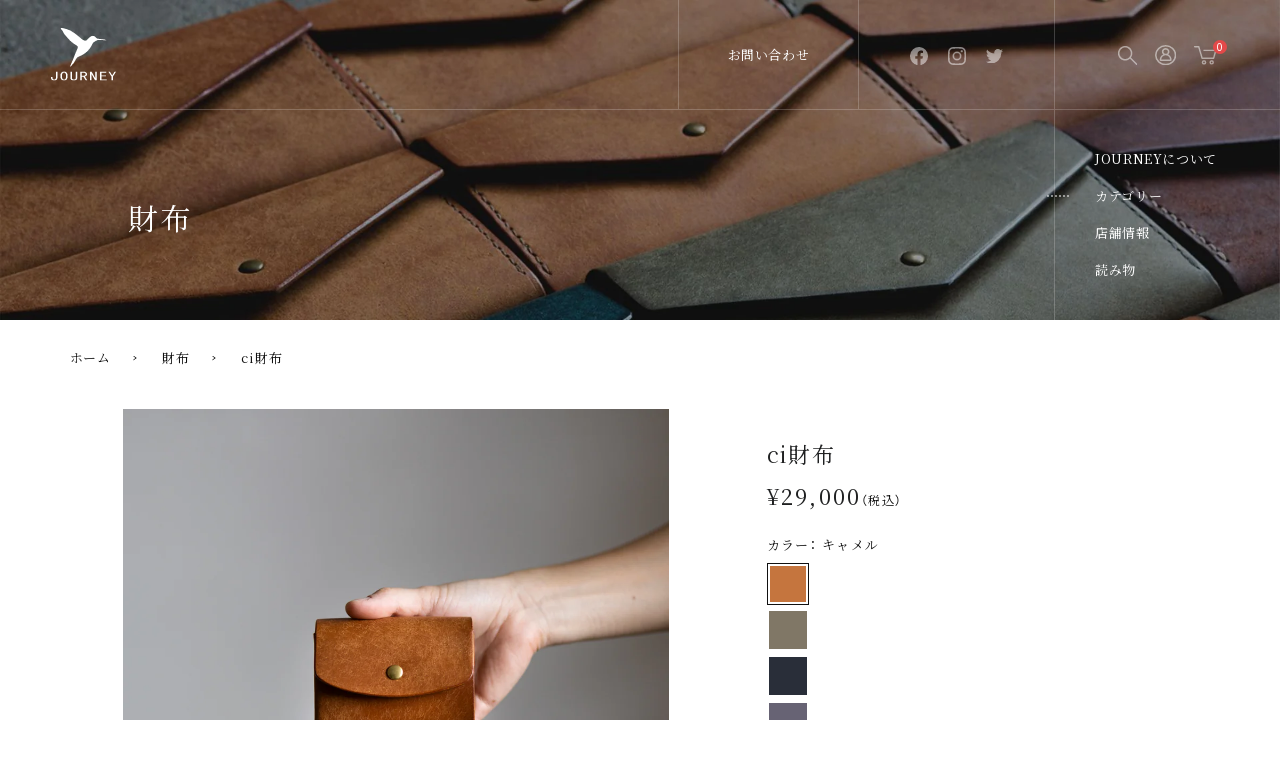

--- FILE ---
content_type: text/html; charset=utf-8
request_url: https://journey-leather.com/products/ciwallet
body_size: 34322
content:
<!doctype html>
<html lang="ja">
<head>
  <!-- Google Tag Manager -->
<script>(function(w,d,s,l,i){w[l]=w[l]||[];w[l].push({'gtm.start':
new Date().getTime(),event:'gtm.js'});var f=d.getElementsByTagName(s)[0],
j=d.createElement(s),dl=l!='dataLayer'?'&l='+l:'';j.async=true;j.src=
'https://www.googletagmanager.com/gtm.js?id='+i+dl;f.parentNode.insertBefore(j,f);
})(window,document,'script','dataLayer','GTM-PJT8LS4');</script>
<!-- End Google Tag Manager -->
<meta name="google-site-verification" content="KeVsvn2QegEqH1zyDVFvG_UBhnHwY9c2Uxc94TmvI5A" />
  <!-- Basic page needs ================================================== -->
  <meta charset="utf-8">
  <meta http-equiv="X-UA-Compatible" content="IE=edge,chrome=1">

  <link rel="shortcut icon" href="//journey-leather.com/cdn/shop/t/10/assets/favicon.ico?v=50326130160441247261728233313">

  

  <link rel="apple-touch-icon" href="//journey-leather.com/cdn/shop/t/10/assets/apple-touch-icon.png?v=67596744200066687021728233313">

  <!-- Title and description ================================================== -->
  <title>
    ci財布　革製品の店 JOURNEY
  </title>

  
  <meta name="description" content="ちゃんと入る小さい革の財布。手のひらに収まるサイズ感ながら、小銭入れ、カード、札入れがすべて備わっています。コンパクトに持ちたい気持ちと、些細なストレスを感じずに使いたい気持ち。日々使うものだからこそ、どちらも大切にしたいと考えて、機能性の充実した小さなお財布を作りました。">
  

  <link rel="canonical" href="https://journey-leather.com/products/ciwallet">
  <meta name="viewport" content="width=device-width,initial-scale=1,shrink-to-fit=no">

  <!-- Helpers ================================================== -->
  <!-- /snippets/social-meta-tags.liquid -->




<meta property="og:site_name" content="JOURNEY">
<meta property="og:url" content="https://journey-leather.com/products/ciwallet">
<meta property="og:title" content="ci財布　革製品の店 JOURNEY">
<meta property="og:type" content="product">
<meta property="og:description" content="ちゃんと入る小さい革の財布。手のひらに収まるサイズ感ながら、小銭入れ、カード、札入れがすべて備わっています。コンパクトに持ちたい気持ちと、些細なストレスを感じずに使いたい気持ち。日々使うものだからこそ、どちらも大切にしたいと考えて、機能性の充実した小さなお財布を作りました。">

  <meta property="og:price:amount" content="29,000">
  <meta property="og:price:currency" content="JPY">

<meta property="og:image" content="http://journey-leather.com/cdn/shop/files/wallet-ci-motsu2_1200x1200.jpg?v=1693902148"><meta property="og:image" content="http://journey-leather.com/cdn/shop/products/IMG_7779_s_1200x1200.jpg?v=1693902146"><meta property="og:image" content="http://journey-leather.com/cdn/shop/products/IMG_7781_1s_1200x1200.jpg?v=1693902146">
<meta property="og:image:secure_url" content="https://journey-leather.com/cdn/shop/files/wallet-ci-motsu2_1200x1200.jpg?v=1693902148"><meta property="og:image:secure_url" content="https://journey-leather.com/cdn/shop/products/IMG_7779_s_1200x1200.jpg?v=1693902146"><meta property="og:image:secure_url" content="https://journey-leather.com/cdn/shop/products/IMG_7781_1s_1200x1200.jpg?v=1693902146">


<meta name="twitter:card" content="summary_large_image">
<meta name="twitter:title" content="ci財布　革製品の店 JOURNEY">
<meta name="twitter:description" content="ちゃんと入る小さい革の財布。手のひらに収まるサイズ感ながら、小銭入れ、カード、札入れがすべて備わっています。コンパクトに持ちたい気持ちと、些細なストレスを感じずに使いたい気持ち。日々使うものだからこそ、どちらも大切にしたいと考えて、機能性の充実した小さなお財布を作りました。">

  <link rel="canonical" href="https://journey-leather.com/products/ciwallet">
  <meta name="viewport" content="width=device-width,initial-scale=1,shrink-to-fit=no">
  <meta name="theme-color" content="#1f2021">


  <!-- CSS ================================================== -->
  <link rel="stylesheet" href="https://cdn.jsdelivr.net/npm/yakuhanjp@3.3.1/dist/css/yakuhanjp.min.css">
  <link rel="preconnect" href="https://fonts.gstatic.com">
  <link href="https://fonts.googleapis.com/css2?family=Noto+Sans+JP:wght@400;700&family=Noto+Serif+JP:wght@400;700&?family=Libre+Baskerville:wght@400;700&display=swap" rel="stylesheet">
  <link href="//journey-leather.com/cdn/shop/t/10/assets/common.css?v=129843328665126273871728240016" rel="stylesheet" type="text/css" media="all" />

  <!-- Sections ================================================== -->
  <script>
    window.theme = window.theme || {};
    theme.strings = {
      zoomClose: "Translation missing: ja.products.zoom.close",
      zoomPrev: "Translation missing: ja.products.zoom.prev",
      zoomNext: "Translation missing: ja.products.zoom.next",
      moneyFormat: "¥{{amount_no_decimals}}",
      addressError: "Translation missing: ja.home_page.map.address_error",
      addressNoResults: "Translation missing: ja.home_page.map.address_no_results",
      addressQueryLimit: "Translation missing: ja.home_page.map.address_query_limit_html",
      authError: "Translation missing: ja.home_page.map.auth_error_html",
      cartEmpty: "あなたのカートは現在空です。",
      cartCookie: "ショッピングカートを使用するためにCookieを有効にする",
      cartSavings: "保存する[savings]",
      productSlideLabel: "Translation missing: ja.products.product.slide_label"
    };
    theme.settings = {
      cartType: "drawer",
      gridType: null
    };
  </script>

  <script src="//journey-leather.com/cdn/shop/t/10/assets/jquery-3.5.1.min.js?v=133494139889153862371728233313" type="text/javascript"></script>

  <!-- Header hook for plugins ================================================== -->
  <script>window.performance && window.performance.mark && window.performance.mark('shopify.content_for_header.start');</script><meta name="google-site-verification" content="KeVsvn2QegEqH1zyDVFvG_UBhnHwY9c2Uxc94TmvI5A">
<meta id="shopify-digital-wallet" name="shopify-digital-wallet" content="/53161885849/digital_wallets/dialog">
<meta name="shopify-checkout-api-token" content="c12e236bd8bf8dd9f5a792399059e234">
<link rel="alternate" type="application/json+oembed" href="https://journey-leather.com/products/ciwallet.oembed">
<script async="async" src="/checkouts/internal/preloads.js?locale=ja-JP"></script>
<link rel="preconnect" href="https://shop.app" crossorigin="anonymous">
<script async="async" src="https://shop.app/checkouts/internal/preloads.js?locale=ja-JP&shop_id=53161885849" crossorigin="anonymous"></script>
<script id="apple-pay-shop-capabilities" type="application/json">{"shopId":53161885849,"countryCode":"JP","currencyCode":"JPY","merchantCapabilities":["supports3DS"],"merchantId":"gid:\/\/shopify\/Shop\/53161885849","merchantName":"JOURNEY","requiredBillingContactFields":["postalAddress","email"],"requiredShippingContactFields":["postalAddress","email"],"shippingType":"shipping","supportedNetworks":["visa","masterCard","amex","jcb","discover"],"total":{"type":"pending","label":"JOURNEY","amount":"1.00"},"shopifyPaymentsEnabled":true,"supportsSubscriptions":true}</script>
<script id="shopify-features" type="application/json">{"accessToken":"c12e236bd8bf8dd9f5a792399059e234","betas":["rich-media-storefront-analytics"],"domain":"journey-leather.com","predictiveSearch":false,"shopId":53161885849,"locale":"ja"}</script>
<script>var Shopify = Shopify || {};
Shopify.shop = "journeyleather.myshopify.com";
Shopify.locale = "ja";
Shopify.currency = {"active":"JPY","rate":"1.0"};
Shopify.country = "JP";
Shopify.theme = {"name":"enkbutter_theme","id":137965142169,"schema_name":"Brooklyn","schema_version":"17.1.0","theme_store_id":null,"role":"main"};
Shopify.theme.handle = "null";
Shopify.theme.style = {"id":null,"handle":null};
Shopify.cdnHost = "journey-leather.com/cdn";
Shopify.routes = Shopify.routes || {};
Shopify.routes.root = "/";</script>
<script type="module">!function(o){(o.Shopify=o.Shopify||{}).modules=!0}(window);</script>
<script>!function(o){function n(){var o=[];function n(){o.push(Array.prototype.slice.apply(arguments))}return n.q=o,n}var t=o.Shopify=o.Shopify||{};t.loadFeatures=n(),t.autoloadFeatures=n()}(window);</script>
<script>
  window.ShopifyPay = window.ShopifyPay || {};
  window.ShopifyPay.apiHost = "shop.app\/pay";
  window.ShopifyPay.redirectState = null;
</script>
<script id="shop-js-analytics" type="application/json">{"pageType":"product"}</script>
<script defer="defer" async type="module" src="//journey-leather.com/cdn/shopifycloud/shop-js/modules/v2/client.init-shop-cart-sync_Cun6Ba8E.ja.esm.js"></script>
<script defer="defer" async type="module" src="//journey-leather.com/cdn/shopifycloud/shop-js/modules/v2/chunk.common_DGWubyOB.esm.js"></script>
<script type="module">
  await import("//journey-leather.com/cdn/shopifycloud/shop-js/modules/v2/client.init-shop-cart-sync_Cun6Ba8E.ja.esm.js");
await import("//journey-leather.com/cdn/shopifycloud/shop-js/modules/v2/chunk.common_DGWubyOB.esm.js");

  window.Shopify.SignInWithShop?.initShopCartSync?.({"fedCMEnabled":true,"windoidEnabled":true});

</script>
<script>
  window.Shopify = window.Shopify || {};
  if (!window.Shopify.featureAssets) window.Shopify.featureAssets = {};
  window.Shopify.featureAssets['shop-js'] = {"shop-cart-sync":["modules/v2/client.shop-cart-sync_kpadWrR6.ja.esm.js","modules/v2/chunk.common_DGWubyOB.esm.js"],"init-fed-cm":["modules/v2/client.init-fed-cm_deEwcgdG.ja.esm.js","modules/v2/chunk.common_DGWubyOB.esm.js"],"shop-button":["modules/v2/client.shop-button_Bgl7Akkx.ja.esm.js","modules/v2/chunk.common_DGWubyOB.esm.js"],"shop-cash-offers":["modules/v2/client.shop-cash-offers_CGfJizyJ.ja.esm.js","modules/v2/chunk.common_DGWubyOB.esm.js","modules/v2/chunk.modal_Ba7vk6QP.esm.js"],"init-windoid":["modules/v2/client.init-windoid_DLaIoEuB.ja.esm.js","modules/v2/chunk.common_DGWubyOB.esm.js"],"shop-toast-manager":["modules/v2/client.shop-toast-manager_BZdAlEPY.ja.esm.js","modules/v2/chunk.common_DGWubyOB.esm.js"],"init-shop-email-lookup-coordinator":["modules/v2/client.init-shop-email-lookup-coordinator_BxGPdBrh.ja.esm.js","modules/v2/chunk.common_DGWubyOB.esm.js"],"init-shop-cart-sync":["modules/v2/client.init-shop-cart-sync_Cun6Ba8E.ja.esm.js","modules/v2/chunk.common_DGWubyOB.esm.js"],"avatar":["modules/v2/client.avatar_BTnouDA3.ja.esm.js"],"pay-button":["modules/v2/client.pay-button_iRJggQYg.ja.esm.js","modules/v2/chunk.common_DGWubyOB.esm.js"],"init-customer-accounts":["modules/v2/client.init-customer-accounts_BbQrQ-BF.ja.esm.js","modules/v2/client.shop-login-button_CXxZBmJa.ja.esm.js","modules/v2/chunk.common_DGWubyOB.esm.js","modules/v2/chunk.modal_Ba7vk6QP.esm.js"],"init-shop-for-new-customer-accounts":["modules/v2/client.init-shop-for-new-customer-accounts_48e-446J.ja.esm.js","modules/v2/client.shop-login-button_CXxZBmJa.ja.esm.js","modules/v2/chunk.common_DGWubyOB.esm.js","modules/v2/chunk.modal_Ba7vk6QP.esm.js"],"shop-login-button":["modules/v2/client.shop-login-button_CXxZBmJa.ja.esm.js","modules/v2/chunk.common_DGWubyOB.esm.js","modules/v2/chunk.modal_Ba7vk6QP.esm.js"],"init-customer-accounts-sign-up":["modules/v2/client.init-customer-accounts-sign-up_Bb65hYMR.ja.esm.js","modules/v2/client.shop-login-button_CXxZBmJa.ja.esm.js","modules/v2/chunk.common_DGWubyOB.esm.js","modules/v2/chunk.modal_Ba7vk6QP.esm.js"],"shop-follow-button":["modules/v2/client.shop-follow-button_BO2OQvUT.ja.esm.js","modules/v2/chunk.common_DGWubyOB.esm.js","modules/v2/chunk.modal_Ba7vk6QP.esm.js"],"checkout-modal":["modules/v2/client.checkout-modal__QRFVvMA.ja.esm.js","modules/v2/chunk.common_DGWubyOB.esm.js","modules/v2/chunk.modal_Ba7vk6QP.esm.js"],"lead-capture":["modules/v2/client.lead-capture_Be4qr8sG.ja.esm.js","modules/v2/chunk.common_DGWubyOB.esm.js","modules/v2/chunk.modal_Ba7vk6QP.esm.js"],"shop-login":["modules/v2/client.shop-login_BCaq99Td.ja.esm.js","modules/v2/chunk.common_DGWubyOB.esm.js","modules/v2/chunk.modal_Ba7vk6QP.esm.js"],"payment-terms":["modules/v2/client.payment-terms_C-1Cu6jg.ja.esm.js","modules/v2/chunk.common_DGWubyOB.esm.js","modules/v2/chunk.modal_Ba7vk6QP.esm.js"]};
</script>
<script>(function() {
  var isLoaded = false;
  function asyncLoad() {
    if (isLoaded) return;
    isLoaded = true;
    var urls = ["\/\/d1liekpayvooaz.cloudfront.net\/apps\/customizery\/customizery.js?shop=journeyleather.myshopify.com"];
    for (var i = 0; i < urls.length; i++) {
      var s = document.createElement('script');
      s.type = 'text/javascript';
      s.async = true;
      s.src = urls[i];
      var x = document.getElementsByTagName('script')[0];
      x.parentNode.insertBefore(s, x);
    }
  };
  if(window.attachEvent) {
    window.attachEvent('onload', asyncLoad);
  } else {
    window.addEventListener('load', asyncLoad, false);
  }
})();</script>
<script id="__st">var __st={"a":53161885849,"offset":32400,"reqid":"179840de-f02d-44d4-8e9d-ea67a7ca8a10-1768761758","pageurl":"journey-leather.com\/products\/ciwallet","u":"b497890075c1","p":"product","rtyp":"product","rid":6136589746329};</script>
<script>window.ShopifyPaypalV4VisibilityTracking = true;</script>
<script id="captcha-bootstrap">!function(){'use strict';const t='contact',e='account',n='new_comment',o=[[t,t],['blogs',n],['comments',n],[t,'customer']],c=[[e,'customer_login'],[e,'guest_login'],[e,'recover_customer_password'],[e,'create_customer']],r=t=>t.map((([t,e])=>`form[action*='/${t}']:not([data-nocaptcha='true']) input[name='form_type'][value='${e}']`)).join(','),a=t=>()=>t?[...document.querySelectorAll(t)].map((t=>t.form)):[];function s(){const t=[...o],e=r(t);return a(e)}const i='password',u='form_key',d=['recaptcha-v3-token','g-recaptcha-response','h-captcha-response',i],f=()=>{try{return window.sessionStorage}catch{return}},m='__shopify_v',_=t=>t.elements[u];function p(t,e,n=!1){try{const o=window.sessionStorage,c=JSON.parse(o.getItem(e)),{data:r}=function(t){const{data:e,action:n}=t;return t[m]||n?{data:e,action:n}:{data:t,action:n}}(c);for(const[e,n]of Object.entries(r))t.elements[e]&&(t.elements[e].value=n);n&&o.removeItem(e)}catch(o){console.error('form repopulation failed',{error:o})}}const l='form_type',E='cptcha';function T(t){t.dataset[E]=!0}const w=window,h=w.document,L='Shopify',v='ce_forms',y='captcha';let A=!1;((t,e)=>{const n=(g='f06e6c50-85a8-45c8-87d0-21a2b65856fe',I='https://cdn.shopify.com/shopifycloud/storefront-forms-hcaptcha/ce_storefront_forms_captcha_hcaptcha.v1.5.2.iife.js',D={infoText:'hCaptchaによる保護',privacyText:'プライバシー',termsText:'利用規約'},(t,e,n)=>{const o=w[L][v],c=o.bindForm;if(c)return c(t,g,e,D).then(n);var r;o.q.push([[t,g,e,D],n]),r=I,A||(h.body.append(Object.assign(h.createElement('script'),{id:'captcha-provider',async:!0,src:r})),A=!0)});var g,I,D;w[L]=w[L]||{},w[L][v]=w[L][v]||{},w[L][v].q=[],w[L][y]=w[L][y]||{},w[L][y].protect=function(t,e){n(t,void 0,e),T(t)},Object.freeze(w[L][y]),function(t,e,n,w,h,L){const[v,y,A,g]=function(t,e,n){const i=e?o:[],u=t?c:[],d=[...i,...u],f=r(d),m=r(i),_=r(d.filter((([t,e])=>n.includes(e))));return[a(f),a(m),a(_),s()]}(w,h,L),I=t=>{const e=t.target;return e instanceof HTMLFormElement?e:e&&e.form},D=t=>v().includes(t);t.addEventListener('submit',(t=>{const e=I(t);if(!e)return;const n=D(e)&&!e.dataset.hcaptchaBound&&!e.dataset.recaptchaBound,o=_(e),c=g().includes(e)&&(!o||!o.value);(n||c)&&t.preventDefault(),c&&!n&&(function(t){try{if(!f())return;!function(t){const e=f();if(!e)return;const n=_(t);if(!n)return;const o=n.value;o&&e.removeItem(o)}(t);const e=Array.from(Array(32),(()=>Math.random().toString(36)[2])).join('');!function(t,e){_(t)||t.append(Object.assign(document.createElement('input'),{type:'hidden',name:u})),t.elements[u].value=e}(t,e),function(t,e){const n=f();if(!n)return;const o=[...t.querySelectorAll(`input[type='${i}']`)].map((({name:t})=>t)),c=[...d,...o],r={};for(const[a,s]of new FormData(t).entries())c.includes(a)||(r[a]=s);n.setItem(e,JSON.stringify({[m]:1,action:t.action,data:r}))}(t,e)}catch(e){console.error('failed to persist form',e)}}(e),e.submit())}));const S=(t,e)=>{t&&!t.dataset[E]&&(n(t,e.some((e=>e===t))),T(t))};for(const o of['focusin','change'])t.addEventListener(o,(t=>{const e=I(t);D(e)&&S(e,y())}));const B=e.get('form_key'),M=e.get(l),P=B&&M;t.addEventListener('DOMContentLoaded',(()=>{const t=y();if(P)for(const e of t)e.elements[l].value===M&&p(e,B);[...new Set([...A(),...v().filter((t=>'true'===t.dataset.shopifyCaptcha))])].forEach((e=>S(e,t)))}))}(h,new URLSearchParams(w.location.search),n,t,e,['guest_login'])})(!0,!0)}();</script>
<script integrity="sha256-4kQ18oKyAcykRKYeNunJcIwy7WH5gtpwJnB7kiuLZ1E=" data-source-attribution="shopify.loadfeatures" defer="defer" src="//journey-leather.com/cdn/shopifycloud/storefront/assets/storefront/load_feature-a0a9edcb.js" crossorigin="anonymous"></script>
<script crossorigin="anonymous" defer="defer" src="//journey-leather.com/cdn/shopifycloud/storefront/assets/shopify_pay/storefront-65b4c6d7.js?v=20250812"></script>
<script data-source-attribution="shopify.dynamic_checkout.dynamic.init">var Shopify=Shopify||{};Shopify.PaymentButton=Shopify.PaymentButton||{isStorefrontPortableWallets:!0,init:function(){window.Shopify.PaymentButton.init=function(){};var t=document.createElement("script");t.src="https://journey-leather.com/cdn/shopifycloud/portable-wallets/latest/portable-wallets.ja.js",t.type="module",document.head.appendChild(t)}};
</script>
<script data-source-attribution="shopify.dynamic_checkout.buyer_consent">
  function portableWalletsHideBuyerConsent(e){var t=document.getElementById("shopify-buyer-consent"),n=document.getElementById("shopify-subscription-policy-button");t&&n&&(t.classList.add("hidden"),t.setAttribute("aria-hidden","true"),n.removeEventListener("click",e))}function portableWalletsShowBuyerConsent(e){var t=document.getElementById("shopify-buyer-consent"),n=document.getElementById("shopify-subscription-policy-button");t&&n&&(t.classList.remove("hidden"),t.removeAttribute("aria-hidden"),n.addEventListener("click",e))}window.Shopify?.PaymentButton&&(window.Shopify.PaymentButton.hideBuyerConsent=portableWalletsHideBuyerConsent,window.Shopify.PaymentButton.showBuyerConsent=portableWalletsShowBuyerConsent);
</script>
<script data-source-attribution="shopify.dynamic_checkout.cart.bootstrap">document.addEventListener("DOMContentLoaded",(function(){function t(){return document.querySelector("shopify-accelerated-checkout-cart, shopify-accelerated-checkout")}if(t())Shopify.PaymentButton.init();else{new MutationObserver((function(e,n){t()&&(Shopify.PaymentButton.init(),n.disconnect())})).observe(document.body,{childList:!0,subtree:!0})}}));
</script>
<link id="shopify-accelerated-checkout-styles" rel="stylesheet" media="screen" href="https://journey-leather.com/cdn/shopifycloud/portable-wallets/latest/accelerated-checkout-backwards-compat.css" crossorigin="anonymous">
<style id="shopify-accelerated-checkout-cart">
        #shopify-buyer-consent {
  margin-top: 1em;
  display: inline-block;
  width: 100%;
}

#shopify-buyer-consent.hidden {
  display: none;
}

#shopify-subscription-policy-button {
  background: none;
  border: none;
  padding: 0;
  text-decoration: underline;
  font-size: inherit;
  cursor: pointer;
}

#shopify-subscription-policy-button::before {
  box-shadow: none;
}

      </style>

<script>window.performance && window.performance.mark && window.performance.mark('shopify.content_for_header.end');</script>

  <script src="//journey-leather.com/cdn/shop/t/10/assets/theme.js?v=2714499875484567771728233313" defer="defer"></script>
  <script src="//journey-leather.com/cdn/shop/t/10/assets/modernizr.min.js?v=21391054748206432451728233313" type="text/javascript"></script>

  
  
  <meta name="facebook-domain-verification" content="3fzef1rifumuumh1d330sdvnnhc0s7" />
<!-- BEGIN app block: shopify://apps/judge-me-reviews/blocks/judgeme_core/61ccd3b1-a9f2-4160-9fe9-4fec8413e5d8 --><!-- Start of Judge.me Core -->






<link rel="dns-prefetch" href="https://cdnwidget.judge.me">
<link rel="dns-prefetch" href="https://cdn.judge.me">
<link rel="dns-prefetch" href="https://cdn1.judge.me">
<link rel="dns-prefetch" href="https://api.judge.me">

<script data-cfasync='false' class='jdgm-settings-script'>window.jdgmSettings={"pagination":5,"disable_web_reviews":false,"badge_no_review_text":"レビューなし","badge_n_reviews_text":"{{ n }}件のレビュー","badge_star_color":"#111111","hide_badge_preview_if_no_reviews":true,"badge_hide_text":false,"enforce_center_preview_badge":false,"widget_title":"カスタマーレビュー","widget_open_form_text":"レビューを書く","widget_close_form_text":"レビューをキャンセル","widget_refresh_page_text":"ページを更新","widget_summary_text":"使い手のひとこと（{{ number_of_reviews }}）","widget_no_review_text":"使い手のひとこと（0）","widget_name_field_text":"表示名","widget_verified_name_field_text":"認証された名前（公開）","widget_name_placeholder_text":"表示名","widget_required_field_error_text":"このフィールドは必須です。","widget_email_field_text":"メールアドレス","widget_verified_email_field_text":"認証されたメール（非公開、編集不可）","widget_email_placeholder_text":"あなたのメールアドレス（非公開）","widget_email_field_error_text":"有効なメールアドレスを入力してください。","widget_rating_field_text":"評価","widget_review_title_field_text":"レビュータイトル","widget_review_title_placeholder_text":"レビューにタイトルをつける","widget_review_body_field_text":"レビュー内容","widget_review_body_placeholder_text":"ここに書き始めてください...","widget_pictures_field_text":"写真/動画（任意）","widget_submit_review_text":"レビューを送信","widget_submit_verified_review_text":"認証済みレビューを送信","widget_submit_success_msg_with_auto_publish":"ありがとうございます！数分後にページを更新して、あなたのレビューを確認してください。\u003ca href='https://judge.me/login' target='_blank' rel='nofollow noopener'\u003eJudge.me\u003c/a\u003eにログインすることで、レビューの削除や編集ができます。","widget_submit_success_msg_no_auto_publish":"ありがとうございます！あなたのレビューはショップ管理者の承認を得た後に公開されます。\u003ca href='https://judge.me/login' target='_blank' rel='nofollow noopener'\u003eJudge.me\u003c/a\u003eにログインすることで、レビューの削除や編集ができます。","widget_show_default_reviews_out_of_total_text":"{{ n_reviews }}件のレビューのうち{{ n_reviews_shown }}件を表示しています。","widget_show_all_link_text":"すべて表示","widget_show_less_link_text":"表示を減らす","widget_author_said_text":"{{ reviewer_name }}の言葉：","widget_days_text":"{{ n }}日前","widget_weeks_text":"{{ n }}週間前","widget_months_text":"{{ n }}ヶ月前","widget_years_text":"{{ n }}年前","widget_yesterday_text":"昨日","widget_today_text":"今日","widget_replied_text":"\u003e\u003e {{ shop_name }}の返信：","widget_read_more_text":"続きを読む","widget_reviewer_name_as_initial":"","widget_rating_filter_color":"#fbcd0a","widget_rating_filter_see_all_text":"すべてのレビューを見る","widget_sorting_most_recent_text":"最新順","widget_sorting_highest_rating_text":"最高評価順","widget_sorting_lowest_rating_text":"最低評価順","widget_sorting_with_pictures_text":"写真付きのみ","widget_sorting_most_helpful_text":"最も役立つ順","widget_open_question_form_text":"質問する","widget_reviews_subtab_text":"レビュー","widget_questions_subtab_text":"質問","widget_question_label_text":"質問","widget_answer_label_text":"回答","widget_question_placeholder_text":"ここに質問を書いてください","widget_submit_question_text":"質問を送信","widget_question_submit_success_text":"ご質問ありがとうございます！回答があり次第ご連絡いたします。","widget_star_color":"#111111","verified_badge_text":"認証済み","verified_badge_bg_color":"","verified_badge_text_color":"","verified_badge_placement":"left-of-reviewer-name","widget_review_max_height":"","widget_hide_border":false,"widget_social_share":false,"widget_thumb":false,"widget_review_location_show":false,"widget_location_format":"","all_reviews_include_out_of_store_products":true,"all_reviews_out_of_store_text":"（ストア外）","all_reviews_pagination":100,"all_reviews_product_name_prefix_text":"について","enable_review_pictures":false,"enable_question_anwser":false,"widget_theme":"default","review_date_format":"mm/dd/yyyy","default_sort_method":"most-recent","widget_product_reviews_subtab_text":"製品レビュー","widget_shop_reviews_subtab_text":"ショップレビュー","widget_other_products_reviews_text":"他の製品のレビュー","widget_store_reviews_subtab_text":"ショップレビュー","widget_no_store_reviews_text":"この店舗はまだレビューを受け取っていません","widget_web_restriction_product_reviews_text":"この製品に対するレビューはまだありません","widget_no_items_text":"アイテムが見つかりません","widget_show_more_text":"もっと見る","widget_write_a_store_review_text":"ストアレビューを書く","widget_other_languages_heading":"他の言語のレビュー","widget_translate_review_text":"レビューを{{ language }}に翻訳","widget_translating_review_text":"翻訳中...","widget_show_original_translation_text":"原文を表示 ({{ language }})","widget_translate_review_failed_text":"レビューを翻訳できませんでした。","widget_translate_review_retry_text":"再試行","widget_translate_review_try_again_later_text":"後でもう一度お試しください","show_product_url_for_grouped_product":false,"widget_sorting_pictures_first_text":"写真を最初に","show_pictures_on_all_rev_page_mobile":false,"show_pictures_on_all_rev_page_desktop":false,"floating_tab_hide_mobile_install_preference":false,"floating_tab_button_name":"★ レビュー","floating_tab_title":"お客様の声","floating_tab_button_color":"","floating_tab_button_background_color":"","floating_tab_url":"","floating_tab_url_enabled":false,"floating_tab_tab_style":"text","all_reviews_text_badge_text":"お客様は当店を{{ shop.metafields.judgeme.all_reviews_count }}件のレビューに基づいて{{ shop.metafields.judgeme.all_reviews_rating | round: 1 }}/5と評価しています。","all_reviews_text_badge_text_branded_style":"{{ shop.metafields.judgeme.all_reviews_count }}件のレビューに基づいて5つ星中{{ shop.metafields.judgeme.all_reviews_rating | round: 1 }}つ星","is_all_reviews_text_badge_a_link":false,"show_stars_for_all_reviews_text_badge":false,"all_reviews_text_badge_url":"","all_reviews_text_style":"branded","all_reviews_text_color_style":"judgeme_brand_color","all_reviews_text_color":"#108474","all_reviews_text_show_jm_brand":true,"featured_carousel_show_header":true,"featured_carousel_title":"お客様の声","testimonials_carousel_title":"お客様の声","videos_carousel_title":"お客様の声","cards_carousel_title":"お客様の声","featured_carousel_count_text":"{{ n }}件のレビューから","featured_carousel_add_link_to_all_reviews_page":false,"featured_carousel_url":"","featured_carousel_show_images":true,"featured_carousel_autoslide_interval":5,"featured_carousel_arrows_on_the_sides":false,"featured_carousel_height":250,"featured_carousel_width":80,"featured_carousel_image_size":0,"featured_carousel_image_height":250,"featured_carousel_arrow_color":"#eeeeee","verified_count_badge_style":"branded","verified_count_badge_orientation":"horizontal","verified_count_badge_color_style":"judgeme_brand_color","verified_count_badge_color":"#108474","is_verified_count_badge_a_link":false,"verified_count_badge_url":"","verified_count_badge_show_jm_brand":true,"widget_rating_preset_default":5,"widget_first_sub_tab":"product-reviews","widget_show_histogram":true,"widget_histogram_use_custom_color":false,"widget_pagination_use_custom_color":false,"widget_star_use_custom_color":true,"widget_verified_badge_use_custom_color":false,"widget_write_review_use_custom_color":false,"picture_reminder_submit_button":"Upload Pictures","enable_review_videos":false,"mute_video_by_default":false,"widget_sorting_videos_first_text":"動画を最初に","widget_review_pending_text":"保留中","featured_carousel_items_for_large_screen":3,"social_share_options_order":"Facebook,Twitter","remove_microdata_snippet":false,"disable_json_ld":false,"enable_json_ld_products":false,"preview_badge_show_question_text":false,"preview_badge_no_question_text":"質問なし","preview_badge_n_question_text":"{{ number_of_questions }}件の質問","qa_badge_show_icon":false,"qa_badge_position":"same-row","remove_judgeme_branding":false,"widget_add_search_bar":false,"widget_search_bar_placeholder":"検索","widget_sorting_verified_only_text":"認証済みのみ","featured_carousel_theme":"default","featured_carousel_show_rating":true,"featured_carousel_show_title":true,"featured_carousel_show_body":true,"featured_carousel_show_date":false,"featured_carousel_show_reviewer":true,"featured_carousel_show_product":false,"featured_carousel_header_background_color":"#108474","featured_carousel_header_text_color":"#ffffff","featured_carousel_name_product_separator":"reviewed","featured_carousel_full_star_background":"#108474","featured_carousel_empty_star_background":"#dadada","featured_carousel_vertical_theme_background":"#f9fafb","featured_carousel_verified_badge_enable":true,"featured_carousel_verified_badge_color":"#108474","featured_carousel_border_style":"round","featured_carousel_review_line_length_limit":3,"featured_carousel_more_reviews_button_text":"さらにレビューを読む","featured_carousel_view_product_button_text":"製品を見る","all_reviews_page_load_reviews_on":"scroll","all_reviews_page_load_more_text":"さらにレビューを読み込む","disable_fb_tab_reviews":false,"enable_ajax_cdn_cache":false,"widget_advanced_speed_features":5,"widget_public_name_text":"のように公開表示","default_reviewer_name":"John Smith","default_reviewer_name_has_non_latin":true,"widget_reviewer_anonymous":"匿名","medals_widget_title":"Judge.me レビューメダル","medals_widget_background_color":"#f9fafb","medals_widget_position":"footer_all_pages","medals_widget_border_color":"#f9fafb","medals_widget_verified_text_position":"left","medals_widget_use_monochromatic_version":false,"medals_widget_elements_color":"#108474","show_reviewer_avatar":true,"widget_invalid_yt_video_url_error_text":"YouTubeビデオURLではありません","widget_max_length_field_error_text":"{0}文字以内で入力してください。","widget_show_country_flag":false,"widget_show_collected_via_shop_app":true,"widget_verified_by_shop_badge_style":"light","widget_verified_by_shop_text":"ショップによって認証","widget_show_photo_gallery":false,"widget_load_with_code_splitting":true,"widget_ugc_install_preference":false,"widget_ugc_title":"私たちが作り、あなたが共有","widget_ugc_subtitle":"タグ付けすると、あなたの写真が私たちのページで特集されます","widget_ugc_arrows_color":"#ffffff","widget_ugc_primary_button_text":"今すぐ購入","widget_ugc_primary_button_background_color":"#108474","widget_ugc_primary_button_text_color":"#ffffff","widget_ugc_primary_button_border_width":"0","widget_ugc_primary_button_border_style":"none","widget_ugc_primary_button_border_color":"#108474","widget_ugc_primary_button_border_radius":"25","widget_ugc_secondary_button_text":"さらに読み込む","widget_ugc_secondary_button_background_color":"#ffffff","widget_ugc_secondary_button_text_color":"#108474","widget_ugc_secondary_button_border_width":"2","widget_ugc_secondary_button_border_style":"solid","widget_ugc_secondary_button_border_color":"#108474","widget_ugc_secondary_button_border_radius":"25","widget_ugc_reviews_button_text":"レビューを見る","widget_ugc_reviews_button_background_color":"#ffffff","widget_ugc_reviews_button_text_color":"#108474","widget_ugc_reviews_button_border_width":"2","widget_ugc_reviews_button_border_style":"solid","widget_ugc_reviews_button_border_color":"#108474","widget_ugc_reviews_button_border_radius":"25","widget_ugc_reviews_button_link_to":"judgeme-reviews-page","widget_ugc_show_post_date":true,"widget_ugc_max_width":"800","widget_rating_metafield_value_type":true,"widget_primary_color":"#111111","widget_enable_secondary_color":false,"widget_secondary_color":"#edf5f5","widget_summary_average_rating_text":"5つ星中{{ average_rating }}つ星","widget_media_grid_title":"お客様の写真と動画","widget_media_grid_see_more_text":"もっと見る","widget_round_style":false,"widget_show_product_medals":true,"widget_verified_by_judgeme_text":"Judge.meによって認証","widget_show_store_medals":true,"widget_verified_by_judgeme_text_in_store_medals":"Judge.meによって認証","widget_media_field_exceed_quantity_message":"申し訳ありませんが、1つのレビューにつき{{ max_media }}つまでしか受け付けられません。","widget_media_field_exceed_limit_message":"{{ file_name }}が大きすぎます。{{ size_limit }}MB未満の{{ media_type }}を選択してください。","widget_review_submitted_text":"レビューが送信されました！","widget_question_submitted_text":"質問が送信されました！","widget_close_form_text_question":"キャンセル","widget_write_your_answer_here_text":"ここに回答を書いてください","widget_enabled_branded_link":true,"widget_show_collected_by_judgeme":true,"widget_reviewer_name_color":"","widget_write_review_text_color":"","widget_write_review_bg_color":"","widget_collected_by_judgeme_text":"Judge.meによって収集","widget_pagination_type":"standard","widget_load_more_text":"さらに読み込む","widget_load_more_color":"#108474","widget_full_review_text":"完全なレビュー","widget_read_more_reviews_text":"さらにレビューを読む","widget_read_questions_text":"質問を読む","widget_questions_and_answers_text":"質問と回答","widget_verified_by_text":"認証元","widget_verified_text":"認証済み","widget_number_of_reviews_text":"{{ number_of_reviews }}件のレビュー","widget_back_button_text":"戻る","widget_next_button_text":"次へ","widget_custom_forms_filter_button":"フィルター","custom_forms_style":"horizontal","widget_show_review_information":false,"how_reviews_are_collected":"レビューの収集方法は？","widget_show_review_keywords":false,"widget_gdpr_statement":"あなたのデータの使用方法：あなたが残したレビューについてのみ、必要な場合にのみご連絡いたします。レビューを送信することで、Judge.meの\u003ca href='https://judge.me/terms' target='_blank' rel='nofollow noopener'\u003e利用規約\u003c/a\u003e、\u003ca href='https://judge.me/privacy' target='_blank' rel='nofollow noopener'\u003eプライバシーポリシー\u003c/a\u003e、\u003ca href='https://judge.me/content-policy' target='_blank' rel='nofollow noopener'\u003eコンテンツポリシー\u003c/a\u003eに同意したことになります。","widget_multilingual_sorting_enabled":false,"widget_translate_review_content_enabled":false,"widget_translate_review_content_method":"manual","popup_widget_review_selection":"automatically_with_pictures","popup_widget_round_border_style":true,"popup_widget_show_title":true,"popup_widget_show_body":true,"popup_widget_show_reviewer":false,"popup_widget_show_product":true,"popup_widget_show_pictures":true,"popup_widget_use_review_picture":true,"popup_widget_show_on_home_page":true,"popup_widget_show_on_product_page":true,"popup_widget_show_on_collection_page":true,"popup_widget_show_on_cart_page":true,"popup_widget_position":"bottom_left","popup_widget_first_review_delay":5,"popup_widget_duration":5,"popup_widget_interval":5,"popup_widget_review_count":5,"popup_widget_hide_on_mobile":true,"review_snippet_widget_round_border_style":true,"review_snippet_widget_card_color":"#FFFFFF","review_snippet_widget_slider_arrows_background_color":"#FFFFFF","review_snippet_widget_slider_arrows_color":"#000000","review_snippet_widget_star_color":"#108474","show_product_variant":false,"all_reviews_product_variant_label_text":"バリエーション: ","widget_show_verified_branding":true,"widget_ai_summary_title":"お客様の声","widget_ai_summary_disclaimer":"最近のカスタマーレビューに基づくAI搭載レビュー要約","widget_show_ai_summary":false,"widget_show_ai_summary_bg":false,"widget_show_review_title_input":true,"redirect_reviewers_invited_via_email":"external_form","request_store_review_after_product_review":false,"request_review_other_products_in_order":false,"review_form_color_scheme":"default","review_form_corner_style":"square","review_form_star_color":{},"review_form_text_color":"#333333","review_form_background_color":"#ffffff","review_form_field_background_color":"#fafafa","review_form_button_color":{},"review_form_button_text_color":"#ffffff","review_form_modal_overlay_color":"#000000","review_content_screen_title_text":"この製品をどのように評価しますか？","review_content_introduction_text":"あなたの体験について少し共有していただけると嬉しいです。","store_review_form_title_text":"このストアをどのように評価しますか？","store_review_form_introduction_text":"あなたの体験について少し共有していただけると嬉しいです。","show_review_guidance_text":true,"one_star_review_guidance_text":"悪い","five_star_review_guidance_text":"素晴らしい","customer_information_screen_title_text":"あなたについて","customer_information_introduction_text":"あなたについてもっと教えてください。","custom_questions_screen_title_text":"あなたの体験について詳しく","custom_questions_introduction_text":"あなたの体験についてより詳しく理解するための質問がいくつかあります。","review_submitted_screen_title_text":"レビューありがとうございます！","review_submitted_screen_thank_you_text":"現在処理中です。まもなくストアに表示されます。","review_submitted_screen_email_verification_text":"今送信したリンクをクリックしてメールアドレスを確認してください。これにより、レビューの信頼性を保つことができます。","review_submitted_request_store_review_text":"私たちとのお買い物体験を共有していただけませんか？","review_submitted_review_other_products_text":"これらの商品をレビューしていただけませんか？","store_review_screen_title_text":"あなたの購入体験を共有しますか？","store_review_introduction_text":"あなたのフィードバックを重視し、改善に活用します。あなたの思いや提案を共有してください。","reviewer_media_screen_title_picture_text":"写真を共有","reviewer_media_introduction_picture_text":"レビューを裏付ける写真をアップロードしてください。","reviewer_media_screen_title_video_text":"ビデオを共有","reviewer_media_introduction_video_text":"レビューを裏付けるビデオをアップロードしてください。","reviewer_media_screen_title_picture_or_video_text":"写真またはビデオを共有","reviewer_media_introduction_picture_or_video_text":"レビューを裏付ける写真またはビデオをアップロードしてください。","reviewer_media_youtube_url_text":"ここにYoutubeのURLを貼り付けてください","advanced_settings_next_step_button_text":"次へ","advanced_settings_close_review_button_text":"閉じる","modal_write_review_flow":false,"write_review_flow_required_text":"必須","write_review_flow_privacy_message_text":"個人情報を厳守します。","write_review_flow_anonymous_text":"匿名レビュー","write_review_flow_visibility_text":"これは他のお客様には表示されません。","write_review_flow_multiple_selection_help_text":"お好きなだけ選択してください","write_review_flow_single_selection_help_text":"一つのオプションを選択してください","write_review_flow_required_field_error_text":"この項目は必須です","write_review_flow_invalid_email_error_text":"有効なメールアドレスを入力してください","write_review_flow_max_length_error_text":"最大{{ max_length }}文字。","write_review_flow_media_upload_text":"\u003cb\u003eクリックしてアップロード\u003c/b\u003eまたはドラッグ\u0026ドロップ","write_review_flow_gdpr_statement":"必要な場合にのみ、あなたのレビューについてご連絡いたします。レビューを送信することで、当社の\u003ca href='https://judge.me/terms' target='_blank' rel='nofollow noopener'\u003e利用規約\u003c/a\u003eおよび\u003ca href='https://judge.me/privacy' target='_blank' rel='nofollow noopener'\u003eプライバシーポリシー\u003c/a\u003eに同意したものとみなされます。","rating_only_reviews_enabled":false,"show_negative_reviews_help_screen":false,"new_review_flow_help_screen_rating_threshold":3,"negative_review_resolution_screen_title_text":"もっと教えてください","negative_review_resolution_text":"お客様の体験は私たちにとって重要です。ご購入に問題がございましたら、私たちがサポートいたします。お気軽にお問い合わせください。状況を改善する機会をいただければ幸いです。","negative_review_resolution_button_text":"お問い合わせ","negative_review_resolution_proceed_with_review_text":"レビューを残す","negative_review_resolution_subject":"{{ shop_name }}での購入に関する問題。{{ order_name }}","preview_badge_collection_page_install_status":false,"widget_review_custom_css":"","preview_badge_custom_css":"","preview_badge_stars_count":"5-stars","featured_carousel_custom_css":"","floating_tab_custom_css":"","all_reviews_widget_custom_css":"","medals_widget_custom_css":"","verified_badge_custom_css":"","all_reviews_text_custom_css":"","transparency_badges_collected_via_store_invite":false,"transparency_badges_from_another_provider":false,"transparency_badges_collected_from_store_visitor":false,"transparency_badges_collected_by_verified_review_provider":false,"transparency_badges_earned_reward":false,"transparency_badges_collected_via_store_invite_text":"ストア招待によるレビュー収集","transparency_badges_from_another_provider_text":"他のプロバイダーからのレビュー収集","transparency_badges_collected_from_store_visitor_text":"ストア訪問者からのレビュー収集","transparency_badges_written_in_google_text":"Googleで書かれたレビュー","transparency_badges_written_in_etsy_text":"Etsyで書かれたレビュー","transparency_badges_written_in_shop_app_text":"Shop Appで書かれたレビュー","transparency_badges_earned_reward_text":"将来の購入に対する報酬を獲得したレビュー","product_review_widget_per_page":10,"widget_store_review_label_text":"ストアレビュー","checkout_comment_extension_title_on_product_page":"Customer Comments","checkout_comment_extension_num_latest_comment_show":5,"checkout_comment_extension_format":"name_and_timestamp","checkout_comment_customer_name":"last_initial","checkout_comment_comment_notification":true,"preview_badge_collection_page_install_preference":false,"preview_badge_home_page_install_preference":false,"preview_badge_product_page_install_preference":false,"review_widget_install_preference":"","review_carousel_install_preference":false,"floating_reviews_tab_install_preference":"none","verified_reviews_count_badge_install_preference":false,"all_reviews_text_install_preference":false,"review_widget_best_location":false,"judgeme_medals_install_preference":false,"review_widget_revamp_enabled":false,"review_widget_qna_enabled":false,"review_widget_header_theme":"minimal","review_widget_widget_title_enabled":true,"review_widget_header_text_size":"medium","review_widget_header_text_weight":"regular","review_widget_average_rating_style":"compact","review_widget_bar_chart_enabled":true,"review_widget_bar_chart_type":"numbers","review_widget_bar_chart_style":"standard","review_widget_expanded_media_gallery_enabled":false,"review_widget_reviews_section_theme":"standard","review_widget_image_style":"thumbnails","review_widget_review_image_ratio":"square","review_widget_stars_size":"medium","review_widget_verified_badge":"standard_text","review_widget_review_title_text_size":"medium","review_widget_review_text_size":"medium","review_widget_review_text_length":"medium","review_widget_number_of_columns_desktop":3,"review_widget_carousel_transition_speed":5,"review_widget_custom_questions_answers_display":"always","review_widget_button_text_color":"#FFFFFF","review_widget_text_color":"#000000","review_widget_lighter_text_color":"#7B7B7B","review_widget_corner_styling":"soft","review_widget_review_word_singular":"レビュー","review_widget_review_word_plural":"レビュー","review_widget_voting_label":"役立つ？","review_widget_shop_reply_label":"{{ shop_name }}からの返信：","review_widget_filters_title":"フィルター","qna_widget_question_word_singular":"質問","qna_widget_question_word_plural":"質問","qna_widget_answer_reply_label":"{{ answerer_name }}からの返信：","qna_content_screen_title_text":"この商品について質問","qna_widget_question_required_field_error_text":"質問を入力してください。","qna_widget_flow_gdpr_statement":"必要な場合にのみ、あなたの質問についてご連絡いたします。質問を送信することで、当社の\u003ca href='https://judge.me/terms' target='_blank' rel='nofollow noopener'\u003e利用規約\u003c/a\u003eおよび\u003ca href='https://judge.me/privacy' target='_blank' rel='nofollow noopener'\u003eプライバシーポリシー\u003c/a\u003eに同意したものとみなされます。","qna_widget_question_submitted_text":"質問ありがとうございます！","qna_widget_close_form_text_question":"閉じる","qna_widget_question_submit_success_text":"あなたの質問に回答が届いたら、あなたにメールでお知らせします。","all_reviews_widget_v2025_enabled":false,"all_reviews_widget_v2025_header_theme":"default","all_reviews_widget_v2025_widget_title_enabled":true,"all_reviews_widget_v2025_header_text_size":"medium","all_reviews_widget_v2025_header_text_weight":"regular","all_reviews_widget_v2025_average_rating_style":"compact","all_reviews_widget_v2025_bar_chart_enabled":true,"all_reviews_widget_v2025_bar_chart_type":"numbers","all_reviews_widget_v2025_bar_chart_style":"standard","all_reviews_widget_v2025_expanded_media_gallery_enabled":false,"all_reviews_widget_v2025_show_store_medals":true,"all_reviews_widget_v2025_show_photo_gallery":true,"all_reviews_widget_v2025_show_review_keywords":false,"all_reviews_widget_v2025_show_ai_summary":false,"all_reviews_widget_v2025_show_ai_summary_bg":false,"all_reviews_widget_v2025_add_search_bar":false,"all_reviews_widget_v2025_default_sort_method":"most-recent","all_reviews_widget_v2025_reviews_per_page":10,"all_reviews_widget_v2025_reviews_section_theme":"default","all_reviews_widget_v2025_image_style":"thumbnails","all_reviews_widget_v2025_review_image_ratio":"square","all_reviews_widget_v2025_stars_size":"medium","all_reviews_widget_v2025_verified_badge":"bold_badge","all_reviews_widget_v2025_review_title_text_size":"medium","all_reviews_widget_v2025_review_text_size":"medium","all_reviews_widget_v2025_review_text_length":"medium","all_reviews_widget_v2025_number_of_columns_desktop":3,"all_reviews_widget_v2025_carousel_transition_speed":5,"all_reviews_widget_v2025_custom_questions_answers_display":"always","all_reviews_widget_v2025_show_product_variant":false,"all_reviews_widget_v2025_show_reviewer_avatar":true,"all_reviews_widget_v2025_reviewer_name_as_initial":"","all_reviews_widget_v2025_review_location_show":false,"all_reviews_widget_v2025_location_format":"","all_reviews_widget_v2025_show_country_flag":false,"all_reviews_widget_v2025_verified_by_shop_badge_style":"light","all_reviews_widget_v2025_social_share":false,"all_reviews_widget_v2025_social_share_options_order":"Facebook,Twitter,LinkedIn,Pinterest","all_reviews_widget_v2025_pagination_type":"standard","all_reviews_widget_v2025_button_text_color":"#FFFFFF","all_reviews_widget_v2025_text_color":"#000000","all_reviews_widget_v2025_lighter_text_color":"#7B7B7B","all_reviews_widget_v2025_corner_styling":"soft","all_reviews_widget_v2025_title":"カスタマーレビュー","all_reviews_widget_v2025_ai_summary_title":"お客様がこのストアについて言っていること","all_reviews_widget_v2025_no_review_text":"最初のレビューを書きましょう","platform":"shopify","branding_url":"https://app.judge.me/reviews/stores/journey-leather.com","branding_text":"Powered by Judge.me","locale":"en","reply_name":"JOURNEY","widget_version":"3.0","footer":true,"autopublish":false,"review_dates":true,"enable_custom_form":false,"shop_use_review_site":true,"shop_locale":"ja","enable_multi_locales_translations":false,"show_review_title_input":true,"review_verification_email_status":"always","can_be_branded":true,"reply_name_text":"JOURNEY"};</script> <style class='jdgm-settings-style'>﻿.jdgm-xx{left:0}:root{--jdgm-primary-color: #111;--jdgm-secondary-color: rgba(17,17,17,0.1);--jdgm-star-color: #111;--jdgm-write-review-text-color: white;--jdgm-write-review-bg-color: #111111;--jdgm-paginate-color: #111;--jdgm-border-radius: 0;--jdgm-reviewer-name-color: #111111}.jdgm-histogram__bar-content{background-color:#111}.jdgm-rev[data-verified-buyer=true] .jdgm-rev__icon.jdgm-rev__icon:after,.jdgm-rev__buyer-badge.jdgm-rev__buyer-badge{color:white;background-color:#111}.jdgm-review-widget--small .jdgm-gallery.jdgm-gallery .jdgm-gallery__thumbnail-link:nth-child(8) .jdgm-gallery__thumbnail-wrapper.jdgm-gallery__thumbnail-wrapper:before{content:"もっと見る"}@media only screen and (min-width: 768px){.jdgm-gallery.jdgm-gallery .jdgm-gallery__thumbnail-link:nth-child(8) .jdgm-gallery__thumbnail-wrapper.jdgm-gallery__thumbnail-wrapper:before{content:"もっと見る"}}.jdgm-preview-badge .jdgm-star.jdgm-star{color:#111111}.jdgm-prev-badge[data-average-rating='0.00']{display:none !important}.jdgm-author-all-initials{display:none !important}.jdgm-author-last-initial{display:none !important}.jdgm-rev-widg__title{visibility:hidden}.jdgm-rev-widg__summary-text{visibility:hidden}.jdgm-prev-badge__text{visibility:hidden}.jdgm-rev__prod-link-prefix:before{content:'について'}.jdgm-rev__variant-label:before{content:'バリエーション: '}.jdgm-rev__out-of-store-text:before{content:'（ストア外）'}@media only screen and (min-width: 768px){.jdgm-rev__pics .jdgm-rev_all-rev-page-picture-separator,.jdgm-rev__pics .jdgm-rev__product-picture{display:none}}@media only screen and (max-width: 768px){.jdgm-rev__pics .jdgm-rev_all-rev-page-picture-separator,.jdgm-rev__pics .jdgm-rev__product-picture{display:none}}.jdgm-preview-badge[data-template="product"]{display:none !important}.jdgm-preview-badge[data-template="collection"]{display:none !important}.jdgm-preview-badge[data-template="index"]{display:none !important}.jdgm-review-widget[data-from-snippet="true"]{display:none !important}.jdgm-verified-count-badget[data-from-snippet="true"]{display:none !important}.jdgm-carousel-wrapper[data-from-snippet="true"]{display:none !important}.jdgm-all-reviews-text[data-from-snippet="true"]{display:none !important}.jdgm-medals-section[data-from-snippet="true"]{display:none !important}.jdgm-ugc-media-wrapper[data-from-snippet="true"]{display:none !important}.jdgm-rev__transparency-badge[data-badge-type="review_collected_via_store_invitation"]{display:none !important}.jdgm-rev__transparency-badge[data-badge-type="review_collected_from_another_provider"]{display:none !important}.jdgm-rev__transparency-badge[data-badge-type="review_collected_from_store_visitor"]{display:none !important}.jdgm-rev__transparency-badge[data-badge-type="review_written_in_etsy"]{display:none !important}.jdgm-rev__transparency-badge[data-badge-type="review_written_in_google_business"]{display:none !important}.jdgm-rev__transparency-badge[data-badge-type="review_written_in_shop_app"]{display:none !important}.jdgm-rev__transparency-badge[data-badge-type="review_earned_for_future_purchase"]{display:none !important}.jdgm-review-snippet-widget .jdgm-rev-snippet-widget__cards-container .jdgm-rev-snippet-card{border-radius:8px;background:#fff}.jdgm-review-snippet-widget .jdgm-rev-snippet-widget__cards-container .jdgm-rev-snippet-card__rev-rating .jdgm-star{color:#108474}.jdgm-review-snippet-widget .jdgm-rev-snippet-widget__prev-btn,.jdgm-review-snippet-widget .jdgm-rev-snippet-widget__next-btn{border-radius:50%;background:#fff}.jdgm-review-snippet-widget .jdgm-rev-snippet-widget__prev-btn>svg,.jdgm-review-snippet-widget .jdgm-rev-snippet-widget__next-btn>svg{fill:#000}.jdgm-full-rev-modal.rev-snippet-widget .jm-mfp-container .jm-mfp-content,.jdgm-full-rev-modal.rev-snippet-widget .jm-mfp-container .jdgm-full-rev__icon,.jdgm-full-rev-modal.rev-snippet-widget .jm-mfp-container .jdgm-full-rev__pic-img,.jdgm-full-rev-modal.rev-snippet-widget .jm-mfp-container .jdgm-full-rev__reply{border-radius:8px}.jdgm-full-rev-modal.rev-snippet-widget .jm-mfp-container .jdgm-full-rev[data-verified-buyer="true"] .jdgm-full-rev__icon::after{border-radius:8px}.jdgm-full-rev-modal.rev-snippet-widget .jm-mfp-container .jdgm-full-rev .jdgm-rev__buyer-badge{border-radius:calc( 8px / 2 )}.jdgm-full-rev-modal.rev-snippet-widget .jm-mfp-container .jdgm-full-rev .jdgm-full-rev__replier::before{content:'JOURNEY'}.jdgm-full-rev-modal.rev-snippet-widget .jm-mfp-container .jdgm-full-rev .jdgm-full-rev__product-button{border-radius:calc( 8px * 6 )}
</style> <style class='jdgm-settings-style'></style>

  
  
  
  <style class='jdgm-miracle-styles'>
  @-webkit-keyframes jdgm-spin{0%{-webkit-transform:rotate(0deg);-ms-transform:rotate(0deg);transform:rotate(0deg)}100%{-webkit-transform:rotate(359deg);-ms-transform:rotate(359deg);transform:rotate(359deg)}}@keyframes jdgm-spin{0%{-webkit-transform:rotate(0deg);-ms-transform:rotate(0deg);transform:rotate(0deg)}100%{-webkit-transform:rotate(359deg);-ms-transform:rotate(359deg);transform:rotate(359deg)}}@font-face{font-family:'JudgemeStar';src:url("[data-uri]") format("woff");font-weight:normal;font-style:normal}.jdgm-star{font-family:'JudgemeStar';display:inline !important;text-decoration:none !important;padding:0 4px 0 0 !important;margin:0 !important;font-weight:bold;opacity:1;-webkit-font-smoothing:antialiased;-moz-osx-font-smoothing:grayscale}.jdgm-star:hover{opacity:1}.jdgm-star:last-of-type{padding:0 !important}.jdgm-star.jdgm--on:before{content:"\e000"}.jdgm-star.jdgm--off:before{content:"\e001"}.jdgm-star.jdgm--half:before{content:"\e002"}.jdgm-widget *{margin:0;line-height:1.4;-webkit-box-sizing:border-box;-moz-box-sizing:border-box;box-sizing:border-box;-webkit-overflow-scrolling:touch}.jdgm-hidden{display:none !important;visibility:hidden !important}.jdgm-temp-hidden{display:none}.jdgm-spinner{width:40px;height:40px;margin:auto;border-radius:50%;border-top:2px solid #eee;border-right:2px solid #eee;border-bottom:2px solid #eee;border-left:2px solid #ccc;-webkit-animation:jdgm-spin 0.8s infinite linear;animation:jdgm-spin 0.8s infinite linear}.jdgm-prev-badge{display:block !important}

</style>


  
  
   


<script data-cfasync='false' class='jdgm-script'>
!function(e){window.jdgm=window.jdgm||{},jdgm.CDN_HOST="https://cdnwidget.judge.me/",jdgm.CDN_HOST_ALT="https://cdn2.judge.me/cdn/widget_frontend/",jdgm.API_HOST="https://api.judge.me/",jdgm.CDN_BASE_URL="https://cdn.shopify.com/extensions/019bc7fe-07a5-7fc5-85e3-4a4175980733/judgeme-extensions-296/assets/",
jdgm.docReady=function(d){(e.attachEvent?"complete"===e.readyState:"loading"!==e.readyState)?
setTimeout(d,0):e.addEventListener("DOMContentLoaded",d)},jdgm.loadCSS=function(d,t,o,a){
!o&&jdgm.loadCSS.requestedUrls.indexOf(d)>=0||(jdgm.loadCSS.requestedUrls.push(d),
(a=e.createElement("link")).rel="stylesheet",a.class="jdgm-stylesheet",a.media="nope!",
a.href=d,a.onload=function(){this.media="all",t&&setTimeout(t)},e.body.appendChild(a))},
jdgm.loadCSS.requestedUrls=[],jdgm.loadJS=function(e,d){var t=new XMLHttpRequest;
t.onreadystatechange=function(){4===t.readyState&&(Function(t.response)(),d&&d(t.response))},
t.open("GET",e),t.onerror=function(){if(e.indexOf(jdgm.CDN_HOST)===0&&jdgm.CDN_HOST_ALT!==jdgm.CDN_HOST){var f=e.replace(jdgm.CDN_HOST,jdgm.CDN_HOST_ALT);jdgm.loadJS(f,d)}},t.send()},jdgm.docReady((function(){(window.jdgmLoadCSS||e.querySelectorAll(
".jdgm-widget, .jdgm-all-reviews-page").length>0)&&(jdgmSettings.widget_load_with_code_splitting?
parseFloat(jdgmSettings.widget_version)>=3?jdgm.loadCSS(jdgm.CDN_HOST+"widget_v3/base.css"):
jdgm.loadCSS(jdgm.CDN_HOST+"widget/base.css"):jdgm.loadCSS(jdgm.CDN_HOST+"shopify_v2.css"),
jdgm.loadJS(jdgm.CDN_HOST+"loa"+"der.js"))}))}(document);
</script>
<noscript><link rel="stylesheet" type="text/css" media="all" href="https://cdnwidget.judge.me/shopify_v2.css"></noscript>

<!-- BEGIN app snippet: theme_fix_tags --><script>
  (function() {
    var jdgmThemeFixes = null;
    if (!jdgmThemeFixes) return;
    var thisThemeFix = jdgmThemeFixes[Shopify.theme.id];
    if (!thisThemeFix) return;

    if (thisThemeFix.html) {
      document.addEventListener("DOMContentLoaded", function() {
        var htmlDiv = document.createElement('div');
        htmlDiv.classList.add('jdgm-theme-fix-html');
        htmlDiv.innerHTML = thisThemeFix.html;
        document.body.append(htmlDiv);
      });
    };

    if (thisThemeFix.css) {
      var styleTag = document.createElement('style');
      styleTag.classList.add('jdgm-theme-fix-style');
      styleTag.innerHTML = thisThemeFix.css;
      document.head.append(styleTag);
    };

    if (thisThemeFix.js) {
      var scriptTag = document.createElement('script');
      scriptTag.classList.add('jdgm-theme-fix-script');
      scriptTag.innerHTML = thisThemeFix.js;
      document.head.append(scriptTag);
    };
  })();
</script>
<!-- END app snippet -->
<!-- End of Judge.me Core -->



<!-- END app block --><script src="https://cdn.shopify.com/extensions/019bc7fe-07a5-7fc5-85e3-4a4175980733/judgeme-extensions-296/assets/loader.js" type="text/javascript" defer="defer"></script>
<link href="https://monorail-edge.shopifysvc.com" rel="dns-prefetch">
<script>(function(){if ("sendBeacon" in navigator && "performance" in window) {try {var session_token_from_headers = performance.getEntriesByType('navigation')[0].serverTiming.find(x => x.name == '_s').description;} catch {var session_token_from_headers = undefined;}var session_cookie_matches = document.cookie.match(/_shopify_s=([^;]*)/);var session_token_from_cookie = session_cookie_matches && session_cookie_matches.length === 2 ? session_cookie_matches[1] : "";var session_token = session_token_from_headers || session_token_from_cookie || "";function handle_abandonment_event(e) {var entries = performance.getEntries().filter(function(entry) {return /monorail-edge.shopifysvc.com/.test(entry.name);});if (!window.abandonment_tracked && entries.length === 0) {window.abandonment_tracked = true;var currentMs = Date.now();var navigation_start = performance.timing.navigationStart;var payload = {shop_id: 53161885849,url: window.location.href,navigation_start,duration: currentMs - navigation_start,session_token,page_type: "product"};window.navigator.sendBeacon("https://monorail-edge.shopifysvc.com/v1/produce", JSON.stringify({schema_id: "online_store_buyer_site_abandonment/1.1",payload: payload,metadata: {event_created_at_ms: currentMs,event_sent_at_ms: currentMs}}));}}window.addEventListener('pagehide', handle_abandonment_event);}}());</script>
<script id="web-pixels-manager-setup">(function e(e,d,r,n,o){if(void 0===o&&(o={}),!Boolean(null===(a=null===(i=window.Shopify)||void 0===i?void 0:i.analytics)||void 0===a?void 0:a.replayQueue)){var i,a;window.Shopify=window.Shopify||{};var t=window.Shopify;t.analytics=t.analytics||{};var s=t.analytics;s.replayQueue=[],s.publish=function(e,d,r){return s.replayQueue.push([e,d,r]),!0};try{self.performance.mark("wpm:start")}catch(e){}var l=function(){var e={modern:/Edge?\/(1{2}[4-9]|1[2-9]\d|[2-9]\d{2}|\d{4,})\.\d+(\.\d+|)|Firefox\/(1{2}[4-9]|1[2-9]\d|[2-9]\d{2}|\d{4,})\.\d+(\.\d+|)|Chrom(ium|e)\/(9{2}|\d{3,})\.\d+(\.\d+|)|(Maci|X1{2}).+ Version\/(15\.\d+|(1[6-9]|[2-9]\d|\d{3,})\.\d+)([,.]\d+|)( \(\w+\)|)( Mobile\/\w+|) Safari\/|Chrome.+OPR\/(9{2}|\d{3,})\.\d+\.\d+|(CPU[ +]OS|iPhone[ +]OS|CPU[ +]iPhone|CPU IPhone OS|CPU iPad OS)[ +]+(15[._]\d+|(1[6-9]|[2-9]\d|\d{3,})[._]\d+)([._]\d+|)|Android:?[ /-](13[3-9]|1[4-9]\d|[2-9]\d{2}|\d{4,})(\.\d+|)(\.\d+|)|Android.+Firefox\/(13[5-9]|1[4-9]\d|[2-9]\d{2}|\d{4,})\.\d+(\.\d+|)|Android.+Chrom(ium|e)\/(13[3-9]|1[4-9]\d|[2-9]\d{2}|\d{4,})\.\d+(\.\d+|)|SamsungBrowser\/([2-9]\d|\d{3,})\.\d+/,legacy:/Edge?\/(1[6-9]|[2-9]\d|\d{3,})\.\d+(\.\d+|)|Firefox\/(5[4-9]|[6-9]\d|\d{3,})\.\d+(\.\d+|)|Chrom(ium|e)\/(5[1-9]|[6-9]\d|\d{3,})\.\d+(\.\d+|)([\d.]+$|.*Safari\/(?![\d.]+ Edge\/[\d.]+$))|(Maci|X1{2}).+ Version\/(10\.\d+|(1[1-9]|[2-9]\d|\d{3,})\.\d+)([,.]\d+|)( \(\w+\)|)( Mobile\/\w+|) Safari\/|Chrome.+OPR\/(3[89]|[4-9]\d|\d{3,})\.\d+\.\d+|(CPU[ +]OS|iPhone[ +]OS|CPU[ +]iPhone|CPU IPhone OS|CPU iPad OS)[ +]+(10[._]\d+|(1[1-9]|[2-9]\d|\d{3,})[._]\d+)([._]\d+|)|Android:?[ /-](13[3-9]|1[4-9]\d|[2-9]\d{2}|\d{4,})(\.\d+|)(\.\d+|)|Mobile Safari.+OPR\/([89]\d|\d{3,})\.\d+\.\d+|Android.+Firefox\/(13[5-9]|1[4-9]\d|[2-9]\d{2}|\d{4,})\.\d+(\.\d+|)|Android.+Chrom(ium|e)\/(13[3-9]|1[4-9]\d|[2-9]\d{2}|\d{4,})\.\d+(\.\d+|)|Android.+(UC? ?Browser|UCWEB|U3)[ /]?(15\.([5-9]|\d{2,})|(1[6-9]|[2-9]\d|\d{3,})\.\d+)\.\d+|SamsungBrowser\/(5\.\d+|([6-9]|\d{2,})\.\d+)|Android.+MQ{2}Browser\/(14(\.(9|\d{2,})|)|(1[5-9]|[2-9]\d|\d{3,})(\.\d+|))(\.\d+|)|K[Aa][Ii]OS\/(3\.\d+|([4-9]|\d{2,})\.\d+)(\.\d+|)/},d=e.modern,r=e.legacy,n=navigator.userAgent;return n.match(d)?"modern":n.match(r)?"legacy":"unknown"}(),u="modern"===l?"modern":"legacy",c=(null!=n?n:{modern:"",legacy:""})[u],f=function(e){return[e.baseUrl,"/wpm","/b",e.hashVersion,"modern"===e.buildTarget?"m":"l",".js"].join("")}({baseUrl:d,hashVersion:r,buildTarget:u}),m=function(e){var d=e.version,r=e.bundleTarget,n=e.surface,o=e.pageUrl,i=e.monorailEndpoint;return{emit:function(e){var a=e.status,t=e.errorMsg,s=(new Date).getTime(),l=JSON.stringify({metadata:{event_sent_at_ms:s},events:[{schema_id:"web_pixels_manager_load/3.1",payload:{version:d,bundle_target:r,page_url:o,status:a,surface:n,error_msg:t},metadata:{event_created_at_ms:s}}]});if(!i)return console&&console.warn&&console.warn("[Web Pixels Manager] No Monorail endpoint provided, skipping logging."),!1;try{return self.navigator.sendBeacon.bind(self.navigator)(i,l)}catch(e){}var u=new XMLHttpRequest;try{return u.open("POST",i,!0),u.setRequestHeader("Content-Type","text/plain"),u.send(l),!0}catch(e){return console&&console.warn&&console.warn("[Web Pixels Manager] Got an unhandled error while logging to Monorail."),!1}}}}({version:r,bundleTarget:l,surface:e.surface,pageUrl:self.location.href,monorailEndpoint:e.monorailEndpoint});try{o.browserTarget=l,function(e){var d=e.src,r=e.async,n=void 0===r||r,o=e.onload,i=e.onerror,a=e.sri,t=e.scriptDataAttributes,s=void 0===t?{}:t,l=document.createElement("script"),u=document.querySelector("head"),c=document.querySelector("body");if(l.async=n,l.src=d,a&&(l.integrity=a,l.crossOrigin="anonymous"),s)for(var f in s)if(Object.prototype.hasOwnProperty.call(s,f))try{l.dataset[f]=s[f]}catch(e){}if(o&&l.addEventListener("load",o),i&&l.addEventListener("error",i),u)u.appendChild(l);else{if(!c)throw new Error("Did not find a head or body element to append the script");c.appendChild(l)}}({src:f,async:!0,onload:function(){if(!function(){var e,d;return Boolean(null===(d=null===(e=window.Shopify)||void 0===e?void 0:e.analytics)||void 0===d?void 0:d.initialized)}()){var d=window.webPixelsManager.init(e)||void 0;if(d){var r=window.Shopify.analytics;r.replayQueue.forEach((function(e){var r=e[0],n=e[1],o=e[2];d.publishCustomEvent(r,n,o)})),r.replayQueue=[],r.publish=d.publishCustomEvent,r.visitor=d.visitor,r.initialized=!0}}},onerror:function(){return m.emit({status:"failed",errorMsg:"".concat(f," has failed to load")})},sri:function(e){var d=/^sha384-[A-Za-z0-9+/=]+$/;return"string"==typeof e&&d.test(e)}(c)?c:"",scriptDataAttributes:o}),m.emit({status:"loading"})}catch(e){m.emit({status:"failed",errorMsg:(null==e?void 0:e.message)||"Unknown error"})}}})({shopId: 53161885849,storefrontBaseUrl: "https://journey-leather.com",extensionsBaseUrl: "https://extensions.shopifycdn.com/cdn/shopifycloud/web-pixels-manager",monorailEndpoint: "https://monorail-edge.shopifysvc.com/unstable/produce_batch",surface: "storefront-renderer",enabledBetaFlags: ["2dca8a86"],webPixelsConfigList: [{"id":"1033306265","configuration":"{\"webPixelName\":\"Judge.me\"}","eventPayloadVersion":"v1","runtimeContext":"STRICT","scriptVersion":"34ad157958823915625854214640f0bf","type":"APP","apiClientId":683015,"privacyPurposes":["ANALYTICS"],"dataSharingAdjustments":{"protectedCustomerApprovalScopes":["read_customer_email","read_customer_name","read_customer_personal_data","read_customer_phone"]}},{"id":"531923097","configuration":"{\"config\":\"{\\\"pixel_id\\\":\\\"G-XPCX214WLL\\\",\\\"target_country\\\":\\\"JP\\\",\\\"gtag_events\\\":[{\\\"type\\\":\\\"begin_checkout\\\",\\\"action_label\\\":\\\"G-XPCX214WLL\\\"},{\\\"type\\\":\\\"search\\\",\\\"action_label\\\":\\\"G-XPCX214WLL\\\"},{\\\"type\\\":\\\"view_item\\\",\\\"action_label\\\":[\\\"G-XPCX214WLL\\\",\\\"MC-1NDMVGD7XP\\\"]},{\\\"type\\\":\\\"purchase\\\",\\\"action_label\\\":[\\\"G-XPCX214WLL\\\",\\\"MC-1NDMVGD7XP\\\"]},{\\\"type\\\":\\\"page_view\\\",\\\"action_label\\\":[\\\"G-XPCX214WLL\\\",\\\"MC-1NDMVGD7XP\\\"]},{\\\"type\\\":\\\"add_payment_info\\\",\\\"action_label\\\":\\\"G-XPCX214WLL\\\"},{\\\"type\\\":\\\"add_to_cart\\\",\\\"action_label\\\":\\\"G-XPCX214WLL\\\"}],\\\"enable_monitoring_mode\\\":false}\"}","eventPayloadVersion":"v1","runtimeContext":"OPEN","scriptVersion":"b2a88bafab3e21179ed38636efcd8a93","type":"APP","apiClientId":1780363,"privacyPurposes":[],"dataSharingAdjustments":{"protectedCustomerApprovalScopes":["read_customer_address","read_customer_email","read_customer_name","read_customer_personal_data","read_customer_phone"]}},{"id":"260833433","configuration":"{\"pixel_id\":\"2948623685419990\",\"pixel_type\":\"facebook_pixel\",\"metaapp_system_user_token\":\"-\"}","eventPayloadVersion":"v1","runtimeContext":"OPEN","scriptVersion":"ca16bc87fe92b6042fbaa3acc2fbdaa6","type":"APP","apiClientId":2329312,"privacyPurposes":["ANALYTICS","MARKETING","SALE_OF_DATA"],"dataSharingAdjustments":{"protectedCustomerApprovalScopes":["read_customer_address","read_customer_email","read_customer_name","read_customer_personal_data","read_customer_phone"]}},{"id":"shopify-app-pixel","configuration":"{}","eventPayloadVersion":"v1","runtimeContext":"STRICT","scriptVersion":"0450","apiClientId":"shopify-pixel","type":"APP","privacyPurposes":["ANALYTICS","MARKETING"]},{"id":"shopify-custom-pixel","eventPayloadVersion":"v1","runtimeContext":"LAX","scriptVersion":"0450","apiClientId":"shopify-pixel","type":"CUSTOM","privacyPurposes":["ANALYTICS","MARKETING"]}],isMerchantRequest: false,initData: {"shop":{"name":"JOURNEY","paymentSettings":{"currencyCode":"JPY"},"myshopifyDomain":"journeyleather.myshopify.com","countryCode":"JP","storefrontUrl":"https:\/\/journey-leather.com"},"customer":null,"cart":null,"checkout":null,"productVariants":[{"price":{"amount":29000.0,"currencyCode":"JPY"},"product":{"title":"ci財布","vendor":"JOURNEYLEATHER","id":"6136589746329","untranslatedTitle":"ci財布","url":"\/products\/ciwallet","type":"財布"},"id":"39637707096217","image":{"src":"\/\/journey-leather.com\/cdn\/shop\/files\/wallet-ci-motsu2.jpg?v=1693902148"},"sku":"","title":"キャメル \/ 右利き向け（通常）","untranslatedTitle":"キャメル \/ 右利き向け（通常）"},{"price":{"amount":29000.0,"currencyCode":"JPY"},"product":{"title":"ci財布","vendor":"JOURNEYLEATHER","id":"6136589746329","untranslatedTitle":"ci財布","url":"\/products\/ciwallet","type":"財布"},"id":"44859041022105","image":{"src":"\/\/journey-leather.com\/cdn\/shop\/files\/wallet-ci-motsu2.jpg?v=1693902148"},"sku":null,"title":"キャメル \/ 左利き向け（受注製作）","untranslatedTitle":"キャメル \/ 左利き向け（受注製作）"},{"price":{"amount":29000.0,"currencyCode":"JPY"},"product":{"title":"ci財布","vendor":"JOURNEYLEATHER","id":"6136589746329","untranslatedTitle":"ci財布","url":"\/products\/ciwallet","type":"財布"},"id":"39637707161753","image":{"src":"\/\/journey-leather.com\/cdn\/shop\/files\/wallet-ci-motsu2.jpg?v=1693902148"},"sku":"","title":"グレーカーキ \/ 右利き向け（通常）","untranslatedTitle":"グレーカーキ \/ 右利き向け（通常）"},{"price":{"amount":29000.0,"currencyCode":"JPY"},"product":{"title":"ci財布","vendor":"JOURNEYLEATHER","id":"6136589746329","untranslatedTitle":"ci財布","url":"\/products\/ciwallet","type":"財布"},"id":"44859041054873","image":{"src":"\/\/journey-leather.com\/cdn\/shop\/files\/wallet-ci-motsu2.jpg?v=1693902148"},"sku":null,"title":"グレーカーキ \/ 左利き向け（受注製作）","untranslatedTitle":"グレーカーキ \/ 左利き向け（受注製作）"},{"price":{"amount":29000.0,"currencyCode":"JPY"},"product":{"title":"ci財布","vendor":"JOURNEYLEATHER","id":"6136589746329","untranslatedTitle":"ci財布","url":"\/products\/ciwallet","type":"財布"},"id":"39637707227289","image":{"src":"\/\/journey-leather.com\/cdn\/shop\/files\/wallet-ci-motsu2.jpg?v=1693902148"},"sku":"","title":"ブラック \/ 右利き向け（通常）","untranslatedTitle":"ブラック \/ 右利き向け（通常）"},{"price":{"amount":29000.0,"currencyCode":"JPY"},"product":{"title":"ci財布","vendor":"JOURNEYLEATHER","id":"6136589746329","untranslatedTitle":"ci財布","url":"\/products\/ciwallet","type":"財布"},"id":"44859041087641","image":{"src":"\/\/journey-leather.com\/cdn\/shop\/files\/wallet-ci-motsu2.jpg?v=1693902148"},"sku":null,"title":"ブラック \/ 左利き向け（受注製作）","untranslatedTitle":"ブラック \/ 左利き向け（受注製作）"},{"price":{"amount":29000.0,"currencyCode":"JPY"},"product":{"title":"ci財布","vendor":"JOURNEYLEATHER","id":"6136589746329","untranslatedTitle":"ci財布","url":"\/products\/ciwallet","type":"財布"},"id":"39654225379481","image":{"src":"\/\/journey-leather.com\/cdn\/shop\/files\/wallet-ci-motsu2.jpg?v=1693902148"},"sku":"","title":"ミストブラウン \/ 右利き向け（通常）","untranslatedTitle":"ミストブラウン \/ 右利き向け（通常）"},{"price":{"amount":29000.0,"currencyCode":"JPY"},"product":{"title":"ci財布","vendor":"JOURNEYLEATHER","id":"6136589746329","untranslatedTitle":"ci財布","url":"\/products\/ciwallet","type":"財布"},"id":"44859041120409","image":{"src":"\/\/journey-leather.com\/cdn\/shop\/files\/wallet-ci-motsu2.jpg?v=1693902148"},"sku":null,"title":"ミストブラウン \/ 左利き向け（受注製作）","untranslatedTitle":"ミストブラウン \/ 左利き向け（受注製作）"},{"price":{"amount":29000.0,"currencyCode":"JPY"},"product":{"title":"ci財布","vendor":"JOURNEYLEATHER","id":"6136589746329","untranslatedTitle":"ci財布","url":"\/products\/ciwallet","type":"財布"},"id":"39654227574937","image":{"src":"\/\/journey-leather.com\/cdn\/shop\/files\/wallet-ci-motsu2.jpg?v=1693902148"},"sku":"","title":"ミストブラック \/ 右利き向け（通常）","untranslatedTitle":"ミストブラック \/ 右利き向け（通常）"},{"price":{"amount":29000.0,"currencyCode":"JPY"},"product":{"title":"ci財布","vendor":"JOURNEYLEATHER","id":"6136589746329","untranslatedTitle":"ci財布","url":"\/products\/ciwallet","type":"財布"},"id":"44859041153177","image":{"src":"\/\/journey-leather.com\/cdn\/shop\/files\/wallet-ci-motsu2.jpg?v=1693902148"},"sku":null,"title":"ミストブラック \/ 左利き向け（受注製作）","untranslatedTitle":"ミストブラック \/ 左利き向け（受注製作）"}],"purchasingCompany":null},},"https://journey-leather.com/cdn","fcfee988w5aeb613cpc8e4bc33m6693e112",{"modern":"","legacy":""},{"shopId":"53161885849","storefrontBaseUrl":"https:\/\/journey-leather.com","extensionBaseUrl":"https:\/\/extensions.shopifycdn.com\/cdn\/shopifycloud\/web-pixels-manager","surface":"storefront-renderer","enabledBetaFlags":"[\"2dca8a86\"]","isMerchantRequest":"false","hashVersion":"fcfee988w5aeb613cpc8e4bc33m6693e112","publish":"custom","events":"[[\"page_viewed\",{}],[\"product_viewed\",{\"productVariant\":{\"price\":{\"amount\":29000.0,\"currencyCode\":\"JPY\"},\"product\":{\"title\":\"ci財布\",\"vendor\":\"JOURNEYLEATHER\",\"id\":\"6136589746329\",\"untranslatedTitle\":\"ci財布\",\"url\":\"\/products\/ciwallet\",\"type\":\"財布\"},\"id\":\"39637707096217\",\"image\":{\"src\":\"\/\/journey-leather.com\/cdn\/shop\/files\/wallet-ci-motsu2.jpg?v=1693902148\"},\"sku\":\"\",\"title\":\"キャメル \/ 右利き向け（通常）\",\"untranslatedTitle\":\"キャメル \/ 右利き向け（通常）\"}}]]"});</script><script>
  window.ShopifyAnalytics = window.ShopifyAnalytics || {};
  window.ShopifyAnalytics.meta = window.ShopifyAnalytics.meta || {};
  window.ShopifyAnalytics.meta.currency = 'JPY';
  var meta = {"product":{"id":6136589746329,"gid":"gid:\/\/shopify\/Product\/6136589746329","vendor":"JOURNEYLEATHER","type":"財布","handle":"ciwallet","variants":[{"id":39637707096217,"price":2900000,"name":"ci財布 - キャメル \/ 右利き向け（通常）","public_title":"キャメル \/ 右利き向け（通常）","sku":""},{"id":44859041022105,"price":2900000,"name":"ci財布 - キャメル \/ 左利き向け（受注製作）","public_title":"キャメル \/ 左利き向け（受注製作）","sku":null},{"id":39637707161753,"price":2900000,"name":"ci財布 - グレーカーキ \/ 右利き向け（通常）","public_title":"グレーカーキ \/ 右利き向け（通常）","sku":""},{"id":44859041054873,"price":2900000,"name":"ci財布 - グレーカーキ \/ 左利き向け（受注製作）","public_title":"グレーカーキ \/ 左利き向け（受注製作）","sku":null},{"id":39637707227289,"price":2900000,"name":"ci財布 - ブラック \/ 右利き向け（通常）","public_title":"ブラック \/ 右利き向け（通常）","sku":""},{"id":44859041087641,"price":2900000,"name":"ci財布 - ブラック \/ 左利き向け（受注製作）","public_title":"ブラック \/ 左利き向け（受注製作）","sku":null},{"id":39654225379481,"price":2900000,"name":"ci財布 - ミストブラウン \/ 右利き向け（通常）","public_title":"ミストブラウン \/ 右利き向け（通常）","sku":""},{"id":44859041120409,"price":2900000,"name":"ci財布 - ミストブラウン \/ 左利き向け（受注製作）","public_title":"ミストブラウン \/ 左利き向け（受注製作）","sku":null},{"id":39654227574937,"price":2900000,"name":"ci財布 - ミストブラック \/ 右利き向け（通常）","public_title":"ミストブラック \/ 右利き向け（通常）","sku":""},{"id":44859041153177,"price":2900000,"name":"ci財布 - ミストブラック \/ 左利き向け（受注製作）","public_title":"ミストブラック \/ 左利き向け（受注製作）","sku":null}],"remote":false},"page":{"pageType":"product","resourceType":"product","resourceId":6136589746329,"requestId":"179840de-f02d-44d4-8e9d-ea67a7ca8a10-1768761758"}};
  for (var attr in meta) {
    window.ShopifyAnalytics.meta[attr] = meta[attr];
  }
</script>
<script class="analytics">
  (function () {
    var customDocumentWrite = function(content) {
      var jquery = null;

      if (window.jQuery) {
        jquery = window.jQuery;
      } else if (window.Checkout && window.Checkout.$) {
        jquery = window.Checkout.$;
      }

      if (jquery) {
        jquery('body').append(content);
      }
    };

    var hasLoggedConversion = function(token) {
      if (token) {
        return document.cookie.indexOf('loggedConversion=' + token) !== -1;
      }
      return false;
    }

    var setCookieIfConversion = function(token) {
      if (token) {
        var twoMonthsFromNow = new Date(Date.now());
        twoMonthsFromNow.setMonth(twoMonthsFromNow.getMonth() + 2);

        document.cookie = 'loggedConversion=' + token + '; expires=' + twoMonthsFromNow;
      }
    }

    var trekkie = window.ShopifyAnalytics.lib = window.trekkie = window.trekkie || [];
    if (trekkie.integrations) {
      return;
    }
    trekkie.methods = [
      'identify',
      'page',
      'ready',
      'track',
      'trackForm',
      'trackLink'
    ];
    trekkie.factory = function(method) {
      return function() {
        var args = Array.prototype.slice.call(arguments);
        args.unshift(method);
        trekkie.push(args);
        return trekkie;
      };
    };
    for (var i = 0; i < trekkie.methods.length; i++) {
      var key = trekkie.methods[i];
      trekkie[key] = trekkie.factory(key);
    }
    trekkie.load = function(config) {
      trekkie.config = config || {};
      trekkie.config.initialDocumentCookie = document.cookie;
      var first = document.getElementsByTagName('script')[0];
      var script = document.createElement('script');
      script.type = 'text/javascript';
      script.onerror = function(e) {
        var scriptFallback = document.createElement('script');
        scriptFallback.type = 'text/javascript';
        scriptFallback.onerror = function(error) {
                var Monorail = {
      produce: function produce(monorailDomain, schemaId, payload) {
        var currentMs = new Date().getTime();
        var event = {
          schema_id: schemaId,
          payload: payload,
          metadata: {
            event_created_at_ms: currentMs,
            event_sent_at_ms: currentMs
          }
        };
        return Monorail.sendRequest("https://" + monorailDomain + "/v1/produce", JSON.stringify(event));
      },
      sendRequest: function sendRequest(endpointUrl, payload) {
        // Try the sendBeacon API
        if (window && window.navigator && typeof window.navigator.sendBeacon === 'function' && typeof window.Blob === 'function' && !Monorail.isIos12()) {
          var blobData = new window.Blob([payload], {
            type: 'text/plain'
          });

          if (window.navigator.sendBeacon(endpointUrl, blobData)) {
            return true;
          } // sendBeacon was not successful

        } // XHR beacon

        var xhr = new XMLHttpRequest();

        try {
          xhr.open('POST', endpointUrl);
          xhr.setRequestHeader('Content-Type', 'text/plain');
          xhr.send(payload);
        } catch (e) {
          console.log(e);
        }

        return false;
      },
      isIos12: function isIos12() {
        return window.navigator.userAgent.lastIndexOf('iPhone; CPU iPhone OS 12_') !== -1 || window.navigator.userAgent.lastIndexOf('iPad; CPU OS 12_') !== -1;
      }
    };
    Monorail.produce('monorail-edge.shopifysvc.com',
      'trekkie_storefront_load_errors/1.1',
      {shop_id: 53161885849,
      theme_id: 137965142169,
      app_name: "storefront",
      context_url: window.location.href,
      source_url: "//journey-leather.com/cdn/s/trekkie.storefront.cd680fe47e6c39ca5d5df5f0a32d569bc48c0f27.min.js"});

        };
        scriptFallback.async = true;
        scriptFallback.src = '//journey-leather.com/cdn/s/trekkie.storefront.cd680fe47e6c39ca5d5df5f0a32d569bc48c0f27.min.js';
        first.parentNode.insertBefore(scriptFallback, first);
      };
      script.async = true;
      script.src = '//journey-leather.com/cdn/s/trekkie.storefront.cd680fe47e6c39ca5d5df5f0a32d569bc48c0f27.min.js';
      first.parentNode.insertBefore(script, first);
    };
    trekkie.load(
      {"Trekkie":{"appName":"storefront","development":false,"defaultAttributes":{"shopId":53161885849,"isMerchantRequest":null,"themeId":137965142169,"themeCityHash":"15232199200355587612","contentLanguage":"ja","currency":"JPY","eventMetadataId":"b4ad3de1-ccd5-4d55-bd04-9fa5969d3183"},"isServerSideCookieWritingEnabled":true,"monorailRegion":"shop_domain","enabledBetaFlags":["65f19447"]},"Session Attribution":{},"S2S":{"facebookCapiEnabled":true,"source":"trekkie-storefront-renderer","apiClientId":580111}}
    );

    var loaded = false;
    trekkie.ready(function() {
      if (loaded) return;
      loaded = true;

      window.ShopifyAnalytics.lib = window.trekkie;

      var originalDocumentWrite = document.write;
      document.write = customDocumentWrite;
      try { window.ShopifyAnalytics.merchantGoogleAnalytics.call(this); } catch(error) {};
      document.write = originalDocumentWrite;

      window.ShopifyAnalytics.lib.page(null,{"pageType":"product","resourceType":"product","resourceId":6136589746329,"requestId":"179840de-f02d-44d4-8e9d-ea67a7ca8a10-1768761758","shopifyEmitted":true});

      var match = window.location.pathname.match(/checkouts\/(.+)\/(thank_you|post_purchase)/)
      var token = match? match[1]: undefined;
      if (!hasLoggedConversion(token)) {
        setCookieIfConversion(token);
        window.ShopifyAnalytics.lib.track("Viewed Product",{"currency":"JPY","variantId":39637707096217,"productId":6136589746329,"productGid":"gid:\/\/shopify\/Product\/6136589746329","name":"ci財布 - キャメル \/ 右利き向け（通常）","price":"29000","sku":"","brand":"JOURNEYLEATHER","variant":"キャメル \/ 右利き向け（通常）","category":"財布","nonInteraction":true,"remote":false},undefined,undefined,{"shopifyEmitted":true});
      window.ShopifyAnalytics.lib.track("monorail:\/\/trekkie_storefront_viewed_product\/1.1",{"currency":"JPY","variantId":39637707096217,"productId":6136589746329,"productGid":"gid:\/\/shopify\/Product\/6136589746329","name":"ci財布 - キャメル \/ 右利き向け（通常）","price":"29000","sku":"","brand":"JOURNEYLEATHER","variant":"キャメル \/ 右利き向け（通常）","category":"財布","nonInteraction":true,"remote":false,"referer":"https:\/\/journey-leather.com\/products\/ciwallet"});
      }
    });


        var eventsListenerScript = document.createElement('script');
        eventsListenerScript.async = true;
        eventsListenerScript.src = "//journey-leather.com/cdn/shopifycloud/storefront/assets/shop_events_listener-3da45d37.js";
        document.getElementsByTagName('head')[0].appendChild(eventsListenerScript);

})();</script>
  <script>
  if (!window.ga || (window.ga && typeof window.ga !== 'function')) {
    window.ga = function ga() {
      (window.ga.q = window.ga.q || []).push(arguments);
      if (window.Shopify && window.Shopify.analytics && typeof window.Shopify.analytics.publish === 'function') {
        window.Shopify.analytics.publish("ga_stub_called", {}, {sendTo: "google_osp_migration"});
      }
      console.error("Shopify's Google Analytics stub called with:", Array.from(arguments), "\nSee https://help.shopify.com/manual/promoting-marketing/pixels/pixel-migration#google for more information.");
    };
    if (window.Shopify && window.Shopify.analytics && typeof window.Shopify.analytics.publish === 'function') {
      window.Shopify.analytics.publish("ga_stub_initialized", {}, {sendTo: "google_osp_migration"});
    }
  }
</script>
<script
  defer
  src="https://journey-leather.com/cdn/shopifycloud/perf-kit/shopify-perf-kit-3.0.4.min.js"
  data-application="storefront-renderer"
  data-shop-id="53161885849"
  data-render-region="gcp-us-central1"
  data-page-type="product"
  data-theme-instance-id="137965142169"
  data-theme-name="Brooklyn"
  data-theme-version="17.1.0"
  data-monorail-region="shop_domain"
  data-resource-timing-sampling-rate="10"
  data-shs="true"
  data-shs-beacon="true"
  data-shs-export-with-fetch="true"
  data-shs-logs-sample-rate="1"
  data-shs-beacon-endpoint="https://journey-leather.com/api/collect"
></script>
</head>
<body class="product">
  <!-- Google Tag Manager (noscript) -->
<noscript><iframe src="https://www.googletagmanager.com/ns.html?id=GTM-PJT8LS4"
height="0" width="0" style="display:none;visibility:hidden"></iframe></noscript>
<!-- End Google Tag Manager (noscript) -->

  <div id="shopify-section-loader" class="shopify-section"><div class="l-loader js-loader -active">
    <div class="l-loader__ico"><img src="//journey-leather.com/cdn/shop/t/10/assets/img_common_ico_loader_bk.svg?v=94022142256182005851728233313" alt=""></div>
</div></div>

  <div id="PageContainer" class="page-container template-product">
    <div id="shopify-section-header" class="shopify-section"><header class="l-header js-header" data-section-type="header-section" data-template="product">
  <a class="l-header__logo c-hover_op" href="/"><img src="//journey-leather.com/cdn/shop/t/10/assets/img_common_logo.svg?v=50303165839904468701728233313" alt="" /></a>

  <div class="l-header__links">
    <div class="l-header__links__item -contact">
      
      <a class="c-hover_gray" href="mailto:j-l@journey-leather.com?subject=問い合わせ&amp;body=ご記入ください">お問い合わせ</a>
    </div>
    <div class="l-header__links__item -sns">
      <a class="c-hover_op" href="https://www.facebook.com/handmadejourney" target="_blank"><img src="//journey-leather.com/cdn/shop/t/10/assets/img_common_ico_sns_facebook.svg?v=81282897126802317101728233313" alt="" /></a>
<a class="c-hover_op" href="https://www.instagram.com/journey_leather/" target="_blank"><img src="//journey-leather.com/cdn/shop/t/10/assets/img_common_ico_sns_instagram.svg?v=46310951527882631521728233313" alt="" /></a>
<a class="c-hover_op" href="https://twitter.com/journey_leather" target="_blank"><img src="//journey-leather.com/cdn/shop/t/10/assets/img_common_ico_sns_twitter.svg?v=21375271302201271011728233313" alt="" /></a>
    </div>
    <div class="l-header__links__item -shop">
      <div class="js-searchbar-open -seach c-hover_op"><img src="//journey-leather.com/cdn/shop/t/10/assets/img_common_ico_search.svg?v=39323473277360090761728233313" alt="" /></div>

      
      <a href="/account/login" class="-account c-hover_op"><img src="//journey-leather.com/cdn/shop/t/10/assets/img_common_ico_customers.svg?v=27550701283552944261728233313" alt="" /></a>
      

      <a href="/cart" class="js-drawer-open-button-right -cart c-hover_op" aria-controls="CartDrawer">
        <img src="//journey-leather.com/cdn/shop/t/10/assets/img_common_ico_cart.svg?v=81041919046343065331728233313" alt="" />
        <span class="num js-cart-count c-sans_serif">0</span>
      </a>
    </div>
  </div>

  <div class="l-header__gnav__trigger c-visible_nrw js-gnav-trigger">
    <div class="bars">
      <span></span>
      <span></span>
      <span></span>
    </div>
  </div>
</header>

<header class="l-fxdheader c-visible_wide js-fxdheader">
  <ul class="l-fxdheader__column">
    <a class="l-fxdheader__logo c-hover_op" href="/"><img src="//journey-leather.com/cdn/shop/t/10/assets/img_common_logo.svg?v=50303165839904468701728233313" alt="" /></a>
    <div class="l-fxdheader__link"><a class="c-hover_gray" href="/pages/about">JOURNEYについて</a></div>
    <div class="l-fxdheader__link c-hover_gray -category">
      <a href="/collections/all">カテゴリー</a>
      <div class="l-fxdheader__category">
        <ul class="top-category__list">

    <li class="top-category__list__item">
        <a class="c-hover_gray" href="/collections/bag">
            <div class="ph">
                <img src="//journey-leather.com/cdn/shop/collections/img_bag.png?v=1617541324" alt="">
            </div>
            <p class="ttl">バッグ</p>
        </a>
    </li>

    <li class="top-category__list__item">
        <a class="c-hover_gray" href="/collections/wallet">
            <div class="ph">
                <img src="//journey-leather.com/cdn/shop/collections/img_wallet.png?v=1612703962" alt="">
            </div>
            <p class="ttl">財布</p>
        </a>
    </li>

    <li class="top-category__list__item">
        <a class="c-hover_gray" href="/collections/accessories">
            <div class="ph">
                <img src="//journey-leather.com/cdn/shop/collections/img_accessories.png?v=1612704050" alt="">
            </div>
            <p class="ttl">小物</p>
        </a>
    </li>

    <li class="top-category__list__item">
        <a class="c-hover_gray" href="/collections/stationery">
            <div class="ph">
                <img src="//journey-leather.com/cdn/shop/collections/img_stationery.png?v=1715828453" alt="">
            </div>
            <p class="ttl">文房具</p>
        </a>
    </li>

    <li class="top-category__list__item">
        <a class="c-hover_gray" href="/collections/interior">
            <div class="ph">
                <img src="//journey-leather.com/cdn/shop/collections/img_interior.png?v=1612704015" alt="">
            </div>
            <p class="ttl">インテリア</p>
        </a>
    </li>

    <li class="top-category__list__item">
        <a class="c-hover_gray" href="/collections/wrapping">
            <div class="ph">
                <img src="//journey-leather.com/cdn/shop/collections/img_fashion.png?v=1715828881" alt="">
            </div>
            <p class="ttl">ラッピング</p>
        </a>
    </li>

</ul>

      </div>
    </div>
    <div class="l-fxdheader__link -shop">
      <a class="c-hover_gray" href="/pages/shop">店舗情報</a>
      <div class="l-fxdheader__shopinfo">
        <ul class="top-shopinfo__list">

    <li class="top-shopinfo__list__item">
        <a class="c-hover_gray" href="/pages/shop#detail">
            店舗営業日
        </a>
    </li>

    <li class="top-shopinfo__list__item">
        <a class="c-hover_gray" href="/pages/shop#kawaguchishinmachi">
            KAWAGUCHI SHINMACHI
        </a>
    </li>

    <li class="top-shopinfo__list__item">
        <a class="c-hover_gray" href="/pages/shop#access">
            アクセス
        </a>
    </li>

</ul>
      </div>
    </div>
    <div class="l-fxdheader__link -blog">
      <a class="c-hover_gray" href="/blogs/readingmaterial">読み物</a>
      <div class="l-fxdheader__bloginfo">
        <ul class="top-bloginfo__list">

    <li class="top-bloginfo__list__item">
        <a class="c-hover_gray" href="/blogs/readingmaterial/tagged/JOURNEYについて">
            JOURNEYについて
        </a>
    </li>

    <li class="top-bloginfo__list__item">
        <a class="c-hover_gray" href="/blogs/readingmaterial/tagged/コラム">
            コラム
        </a>
    </li>

    <li class="top-bloginfo__list__item">
        <a class="c-hover_gray" href="/blogs/readingmaterial/tagged/お手入れ">
            お手入れ
        </a>
    </li>

    <!-- <li class="top-bloginfo__list__item">
        <a class="c-hover_gray" href="/blogs/news">
            お知らせ
        </a>
    </li> -->

    <li class="top-bloginfo__list__item">
        <a class="c-hover_gray" href="/blogs/readingmaterial/tagged/スケジュール">
            スケジュール
        </a>
    </li>

    <li class="top-bloginfo__list__item">
        <a class="c-hover_gray" href="/blogs/readingmaterial/tagged/よくある質問">
            よくある質問
        </a>
    </li>
</ul>

      </div>
    </div>
  </ul>
  <div class="l-fxdheader__shop">
    <div class="js-searchbar-open -seach c-hover_op"><img src="//journey-leather.com/cdn/shop/t/10/assets/img_common_ico_search.svg?v=39323473277360090761728233313" alt="" /></div>

    
    <a href="/account/login" class="-account c-hover_op"><img src="//journey-leather.com/cdn/shop/t/10/assets/img_common_ico_customers.svg?v=27550701283552944261728233313" alt="" /></a>
    

    <a href="/cart" class="js-drawer-open-button-right -cart c-hover_op" aria-controls="CartDrawer">
      <img src="//journey-leather.com/cdn/shop/t/10/assets/img_common_ico_cart.svg?v=81041919046343065331728233313" alt="" />
      <span class="num js-cart-count c-sans_serif">0</span>
    </a>
  </div>
</header>

<div class="l-gnav c-visible_wide">
  <div class="l-gnav__cont">
    <ul class="l-gnav__list">
      <li class="l-gnav__list__item "><a class="c-hover_gray"
          href="/pages/about">JOURNEYについて</a></li>
      <li
        class="l-gnav__list__item -category c-hover_gray -active">
        <a href="/collections/all">カテゴリー</a>
        <div class="l-gnav__category">
          <ul class="top-category__list">

    <li class="top-category__list__item">
        <a class="c-hover_gray" href="/collections/bag">
            <div class="ph">
                <img src="//journey-leather.com/cdn/shop/collections/img_bag.png?v=1617541324" alt="">
            </div>
            <p class="ttl">バッグ</p>
        </a>
    </li>

    <li class="top-category__list__item">
        <a class="c-hover_gray" href="/collections/wallet">
            <div class="ph">
                <img src="//journey-leather.com/cdn/shop/collections/img_wallet.png?v=1612703962" alt="">
            </div>
            <p class="ttl">財布</p>
        </a>
    </li>

    <li class="top-category__list__item">
        <a class="c-hover_gray" href="/collections/accessories">
            <div class="ph">
                <img src="//journey-leather.com/cdn/shop/collections/img_accessories.png?v=1612704050" alt="">
            </div>
            <p class="ttl">小物</p>
        </a>
    </li>

    <li class="top-category__list__item">
        <a class="c-hover_gray" href="/collections/stationery">
            <div class="ph">
                <img src="//journey-leather.com/cdn/shop/collections/img_stationery.png?v=1715828453" alt="">
            </div>
            <p class="ttl">文房具</p>
        </a>
    </li>

    <li class="top-category__list__item">
        <a class="c-hover_gray" href="/collections/interior">
            <div class="ph">
                <img src="//journey-leather.com/cdn/shop/collections/img_interior.png?v=1612704015" alt="">
            </div>
            <p class="ttl">インテリア</p>
        </a>
    </li>

    <li class="top-category__list__item">
        <a class="c-hover_gray" href="/collections/wrapping">
            <div class="ph">
                <img src="//journey-leather.com/cdn/shop/collections/img_fashion.png?v=1715828881" alt="">
            </div>
            <p class="ttl">ラッピング</p>
        </a>
    </li>

</ul>

        </div>
      </li>
      <li class="l-gnav__list__item -shop c-hover_gray ">
        <a
          href="/pages/shop">店舗情報
        </a>
        <div class="l-gnav__shopinfo">
          <ul class="top-shopinfo__list">

    <li class="top-shopinfo__list__item">
        <a class="c-hover_gray" href="/pages/shop#detail">
            店舗営業日
        </a>
    </li>

    <li class="top-shopinfo__list__item">
        <a class="c-hover_gray" href="/pages/shop#kawaguchishinmachi">
            KAWAGUCHI SHINMACHI
        </a>
    </li>

    <li class="top-shopinfo__list__item">
        <a class="c-hover_gray" href="/pages/shop#access">
            アクセス
        </a>
    </li>

</ul>
        </div>
      </li>
      <li
        class="l-gnav__list__item -blog c-hover_gray ">
        <a href="/blogs/readingmaterial">読み物</a>
        <div class="l-gnav__bloginfo">
          <ul class="top-bloginfo__list">

    <li class="top-bloginfo__list__item">
        <a class="c-hover_gray" href="/blogs/readingmaterial/tagged/JOURNEYについて">
            JOURNEYについて
        </a>
    </li>

    <li class="top-bloginfo__list__item">
        <a class="c-hover_gray" href="/blogs/readingmaterial/tagged/コラム">
            コラム
        </a>
    </li>

    <li class="top-bloginfo__list__item">
        <a class="c-hover_gray" href="/blogs/readingmaterial/tagged/お手入れ">
            お手入れ
        </a>
    </li>

    <!-- <li class="top-bloginfo__list__item">
        <a class="c-hover_gray" href="/blogs/news">
            お知らせ
        </a>
    </li> -->

    <li class="top-bloginfo__list__item">
        <a class="c-hover_gray" href="/blogs/readingmaterial/tagged/スケジュール">
            スケジュール
        </a>
    </li>

    <li class="top-bloginfo__list__item">
        <a class="c-hover_gray" href="/blogs/readingmaterial/tagged/よくある質問">
            よくある質問
        </a>
    </li>
</ul>

        </div>
      </li>
    </ul>
  </div>
</div>

<div class="l-gnav__nrw c-visible_nrw js-gnav-nrw">
  <div class="l-gnav__nrw__cont js-gnav-nrw-cont">
    <ul class="l-gnav__nrw__list">
      <li class="l-gnav__nrw__list__item">
        <p class="txt"><a href="/pages/about">JOURNEYについて</a></p>
      </li>
      <li class="l-gnav__nrw__list__item">
        <p class="txt"><a href="/collections/all">カテゴリー</a></p>
        <ul class="list">
          <li class="list__item"><a href="/collections/bag">バッグ</a></li>
          <li class="list__item"><a href="/collections/wallet">財布</a></li>
          <li class="list__item"><a href="/collections/accessories">小物</a></li>
          <li class="list__item"><a href="/collections/stationery">文房具</a></li>
          <li class="list__item"><a href="/collections/interior">インテリア</a></li>
          <li class="list__item"><a href="">ラッピング</a></li>
        </ul>
      </li>
      <li class="l-gnav__nrw__list__item">
        <p class="txt"><a href="/pages/shop">店舗情報</a></p>
        <ul class="list">
          <li class="list__item"><a href="/pages/shop#detail">店舗営業日</a></li>
          <li class="list__item"><a href="/pages/shop#kawaguchishinmachi">SENKIYA SHINMACHI</a></li>
          <li class="list__item"><a href="/pages/shop#access">アクセス</a></li>
        </ul>
      </li>
      <li class="l-gnav__nrw__list__item">
        <p class="txt"><a href="/blogs/readingmaterial">読み物</a></p>
        <ul class="list">
          <li class="list__item -tag">
            <a href="/blogs/readingmaterial/tagged/JOURNEYについて">JOURNEYについて</a>
          </li>
          <li class="list__item -tag">
            <a href="/blogs/readingmaterial/tagged/コラム">コラム</a>
          </li>
          <li class="list__item -tag">
            <a href="/blogs/readingmaterial/tagged/お手入れ">お手入れ</a>
          </li>
          <!-- <li class="list__item -tag">
            <a href="/blogs/news">お知らせ</a>
          </li> -->
          <li class="list__item -tag">
            <a href="/blogs/readingmaterial/tagged/スケジュール">スケジュール</a>
          </li>
        </ul>
      </li>
      <li class="l-gnav__nrw__list__item">
        <p class="txt">
          
          <a href="mailto:j-l@journey-leather.com?subject=問い合わせ&amp;body=ご記入ください">お問い合わせ</a>
        </p>
      </li>
    </ul>
    <div class="l-gnav__nrw__sns">
      <a class="c-hover_op" href="https://www.facebook.com/handmadejourney" target="_blank"><img src="//journey-leather.com/cdn/shop/t/10/assets/img_common_ico_sns_facebook.svg?v=81282897126802317101728233313" alt="" /></a>
<a class="c-hover_op" href="https://www.instagram.com/journey_leather/" target="_blank"><img src="//journey-leather.com/cdn/shop/t/10/assets/img_common_ico_sns_instagram.svg?v=46310951527882631521728233313" alt="" /></a>
<a class="c-hover_op" href="https://twitter.com/journey_leather" target="_blank"><img src="//journey-leather.com/cdn/shop/t/10/assets/img_common_ico_sns_twitter.svg?v=21375271302201271011728233313" alt="" /></a>
    </div>
  </div>
</div>


<section class="l-searchbar js-searchbar">
  <div class="l-searchbar__inner">
    <div class="l-searchbar__input">
      <form action="/search" method="get" role="search">
        <input type="search" name="q" placeholder="商品を検索" value="">
        <button type="submit"></button>
      </form>
    </div>
    <div class="l-searchbar__close js-searchbar-close"></div>
  </div>
</section>
</div>

    
    <div id="shopify-section-pagehead" class="shopify-section"><section class="l-pagehead">
  
    <h1 class="l-pagehead__ttl">財布</h1>
  
</section></div>
    

    <main role="main">
      





<nav class="l-breadcrumbs">
  <ol class="l-breadcrumbs__list">
    <li class="l-breadcrumbs__list__item"><a class="c-hover_gray" href="https://journey-leather.com">ホーム</a></li>
    <li class="l-breadcrumbs__list__item"><a class="c-hover_gray" href="/collections/wallet">財布</a></li>
    <li class="l-breadcrumbs__list__item">ci財布</li>
  </ol>
</nav>

<div class="l-pagecont">

  <div class="product__top">

    <div class="product__top__left">
      <section class="product__ph">

        <div class="product__ph__main">
          <ul class="product__ph__main__list js-slick">

            
            
              <li class="product__ph__main__list__item" data-color="ci財布">
                <div class="product__ph__main__list__item__ph">
                  <a href="//journey-leather.com/cdn/shop/files/wallet-ci-motsu2_1024x1024.jpg?v=1693902148" data-rel="lightcase:collection">
                    <img src="//journey-leather.com/cdn/shop/files/wallet-ci-motsu2_1024x1024.jpg?v=1693902148" alt="ci財布">
                  </a>
                </div>
              </li>
              
          
            
              <li class="product__ph__main__list__item" data-color="ci財布の中">
                <div class="product__ph__main__list__item__ph">
                  <a href="//journey-leather.com/cdn/shop/products/IMG_7779_s_1024x1024.jpg?v=1693902146" data-rel="lightcase:collection">
                    <img src="//journey-leather.com/cdn/shop/products/IMG_7779_s_1024x1024.jpg?v=1693902146" alt="ci財布の中">
                  </a>
                </div>
              </li>
              
          
            
              <li class="product__ph__main__list__item" data-color="ci財布のカード入れ">
                <div class="product__ph__main__list__item__ph">
                  <a href="//journey-leather.com/cdn/shop/products/IMG_7781_1s_1024x1024.jpg?v=1693902146" data-rel="lightcase:collection">
                    <img src="//journey-leather.com/cdn/shop/products/IMG_7781_1s_1024x1024.jpg?v=1693902146" alt="ci財布のカード入れ">
                  </a>
                </div>
              </li>
              
          
            
              <li class="product__ph__main__list__item" data-color="ci財布のカード入れ下側">
                <div class="product__ph__main__list__item__ph">
                  <a href="//journey-leather.com/cdn/shop/products/IMG_7783_s_1024x1024.jpg?v=1693902146" data-rel="lightcase:collection">
                    <img src="//journey-leather.com/cdn/shop/products/IMG_7783_s_1024x1024.jpg?v=1693902146" alt="ci財布のカード入れ下側">
                  </a>
                </div>
              </li>
              
          
            
              <li class="product__ph__main__list__item" data-color="ci財布の小銭入れ">
                <div class="product__ph__main__list__item__ph">
                  <a href="//journey-leather.com/cdn/shop/products/IMG_7797_s_1024x1024.jpg?v=1693902146" data-rel="lightcase:collection">
                    <img src="//journey-leather.com/cdn/shop/products/IMG_7797_s_1024x1024.jpg?v=1693902146" alt="ci財布の小銭入れ">
                  </a>
                </div>
              </li>
              
          
            
              <li class="product__ph__main__list__item" data-color="ci財布の札入れ">
                <div class="product__ph__main__list__item__ph">
                  <a href="//journey-leather.com/cdn/shop/products/IMG_7793_s_1024x1024.jpg?v=1693902146" data-rel="lightcase:collection">
                    <img src="//journey-leather.com/cdn/shop/products/IMG_7793_s_1024x1024.jpg?v=1693902146" alt="ci財布の札入れ">
                  </a>
                </div>
              </li>
              
          
            
              <li class="product__ph__main__list__item" data-color="ci財布の札入れ仕切り">
                <div class="product__ph__main__list__item__ph">
                  <a href="//journey-leather.com/cdn/shop/products/IMG_7800_s_1024x1024.jpg?v=1693902146" data-rel="lightcase:collection">
                    <img src="//journey-leather.com/cdn/shop/products/IMG_7800_s_1024x1024.jpg?v=1693902146" alt="ci財布の札入れ仕切り">
                  </a>
                </div>
              </li>
              
          
            
              <li class="product__ph__main__list__item" data-color="ci財布">
                <div class="product__ph__main__list__item__ph">
                  <a href="//journey-leather.com/cdn/shop/files/box_miniwallet_yoko_1024x1024.jpg?v=1719708463" data-rel="lightcase:collection">
                    <img src="//journey-leather.com/cdn/shop/files/box_miniwallet_yoko_1024x1024.jpg?v=1719708463" alt="ci財布">
                  </a>
                </div>
              </li>
              
          
            
              <li class="product__ph__main__list__item" data-color="ci財布">
                <div class="product__ph__main__list__item__ph">
                  <a href="//journey-leather.com/cdn/shop/files/box_miniwallet_naka_1024x1024.jpg?v=1719708463" data-rel="lightcase:collection">
                    <img src="//journey-leather.com/cdn/shop/files/box_miniwallet_naka_1024x1024.jpg?v=1719708463" alt="ci財布">
                  </a>
                </div>
              </li>
              
          
            
              <li class="product__ph__main__list__item" data-color="ci財布">
                <div class="product__ph__main__list__item__ph">
                  <a href="//journey-leather.com/cdn/shop/files/box_miniwallet_1024x1024.jpg?v=1719708464" data-rel="lightcase:collection">
                    <img src="//journey-leather.com/cdn/shop/files/box_miniwallet_1024x1024.jpg?v=1719708464" alt="ci財布">
                  </a>
                </div>
              </li>
              
          
            
              <li class="product__ph__main__list__item" data-color="ci財布">
                <div class="product__ph__main__list__item__ph">
                  <a href="//journey-leather.com/cdn/shop/files/wallet-ci-2024_1024x1024.jpg?v=1723800500" data-rel="lightcase:collection">
                    <img src="//journey-leather.com/cdn/shop/files/wallet-ci-2024_1024x1024.jpg?v=1723800500" alt="ci財布">
                  </a>
                </div>
              </li>
              
          
            
              <li class="product__ph__main__list__item" data-color="ci財布">
                <div class="product__ph__main__list__item__ph">
                  <a href="//journey-leather.com/cdn/shop/files/wallet-ci-camel-ba2024_1024x1024.jpg?v=1723800501" data-rel="lightcase:collection">
                    <img src="//journey-leather.com/cdn/shop/files/wallet-ci-camel-ba2024_1024x1024.jpg?v=1723800501" alt="ci財布">
                  </a>
                </div>
              </li>
              
          
            
              <li class="product__ph__main__list__item" data-color="ci財布">
                <div class="product__ph__main__list__item__ph">
                  <a href="//journey-leather.com/cdn/shop/files/wallet-ci-nebbia2024_1024x1024.jpg?v=1723800500" data-rel="lightcase:collection">
                    <img src="//journey-leather.com/cdn/shop/files/wallet-ci-nebbia2024_1024x1024.jpg?v=1723800500" alt="ci財布">
                  </a>
                </div>
              </li>
              
          
            
              <li class="product__ph__main__list__item" data-color="ci財布">
                <div class="product__ph__main__list__item__ph">
                  <a href="//journey-leather.com/cdn/shop/files/wallet-ci-puebro2024_1024x1024.jpg?v=1723800501" data-rel="lightcase:collection">
                    <img src="//journey-leather.com/cdn/shop/files/wallet-ci-puebro2024_1024x1024.jpg?v=1723800501" alt="ci財布">
                  </a>
                </div>
              </li>
              
          
            
              <li class="product__ph__main__list__item" data-color="ci財布">
                <div class="product__ph__main__list__item__ph">
                  <a href="//journey-leather.com/cdn/shop/files/wallet-ci-yoko2024_1024x1024.jpg?v=1723800500" data-rel="lightcase:collection">
                    <img src="//journey-leather.com/cdn/shop/files/wallet-ci-yoko2024_1024x1024.jpg?v=1723800500" alt="ci財布">
                  </a>
                </div>
              </li>
              
          
            
              <li class="product__ph__main__list__item" data-color="ci財布">
                <div class="product__ph__main__list__item__ph">
                  <a href="//journey-leather.com/cdn/shop/files/wallet-ci-ura2024_1024x1024.jpg?v=1723800500" data-rel="lightcase:collection">
                    <img src="//journey-leather.com/cdn/shop/files/wallet-ci-ura2024_1024x1024.jpg?v=1723800500" alt="ci財布">
                  </a>
                </div>
              </li>
              
          
    
          </ul>
        </div>
    
        <div class="product__ph__thumb">
          <ul class="product__ph__thumb__list">
    
            
              
                <li class="product__ph__thumb__list__item js-product-thumb">
                  <img src="//journey-leather.com/cdn/shop/files/wallet-ci-motsu2_compact.jpg?v=1693902148" alt="ci財布">
                </li>
                
            
              
                <li class="product__ph__thumb__list__item js-product-thumb">
                  <img src="//journey-leather.com/cdn/shop/products/IMG_7779_s_compact.jpg?v=1693902146" alt="ci財布の中">
                </li>
                
            
              
                <li class="product__ph__thumb__list__item js-product-thumb">
                  <img src="//journey-leather.com/cdn/shop/products/IMG_7781_1s_compact.jpg?v=1693902146" alt="ci財布のカード入れ">
                </li>
                
            
              
                <li class="product__ph__thumb__list__item js-product-thumb">
                  <img src="//journey-leather.com/cdn/shop/products/IMG_7783_s_compact.jpg?v=1693902146" alt="ci財布のカード入れ下側">
                </li>
                
            
              
                <li class="product__ph__thumb__list__item js-product-thumb">
                  <img src="//journey-leather.com/cdn/shop/products/IMG_7797_s_compact.jpg?v=1693902146" alt="ci財布の小銭入れ">
                </li>
                
            
              
                <li class="product__ph__thumb__list__item js-product-thumb">
                  <img src="//journey-leather.com/cdn/shop/products/IMG_7793_s_compact.jpg?v=1693902146" alt="ci財布の札入れ">
                </li>
                
            
              
                <li class="product__ph__thumb__list__item js-product-thumb">
                  <img src="//journey-leather.com/cdn/shop/products/IMG_7800_s_compact.jpg?v=1693902146" alt="ci財布の札入れ仕切り">
                </li>
                
            
              
                <li class="product__ph__thumb__list__item js-product-thumb">
                  <img src="//journey-leather.com/cdn/shop/files/box_miniwallet_yoko_compact.jpg?v=1719708463" alt="ci財布">
                </li>
                
            
              
                <li class="product__ph__thumb__list__item js-product-thumb">
                  <img src="//journey-leather.com/cdn/shop/files/box_miniwallet_naka_compact.jpg?v=1719708463" alt="ci財布">
                </li>
                
            
              
                <li class="product__ph__thumb__list__item js-product-thumb">
                  <img src="//journey-leather.com/cdn/shop/files/box_miniwallet_compact.jpg?v=1719708464" alt="ci財布">
                </li>
                
            
              
                <li class="product__ph__thumb__list__item js-product-thumb">
                  <img src="//journey-leather.com/cdn/shop/files/wallet-ci-2024_compact.jpg?v=1723800500" alt="ci財布">
                </li>
                
            
              
                <li class="product__ph__thumb__list__item js-product-thumb">
                  <img src="//journey-leather.com/cdn/shop/files/wallet-ci-camel-ba2024_compact.jpg?v=1723800501" alt="ci財布">
                </li>
                
            
              
                <li class="product__ph__thumb__list__item js-product-thumb">
                  <img src="//journey-leather.com/cdn/shop/files/wallet-ci-nebbia2024_compact.jpg?v=1723800500" alt="ci財布">
                </li>
                
            
              
                <li class="product__ph__thumb__list__item js-product-thumb">
                  <img src="//journey-leather.com/cdn/shop/files/wallet-ci-puebro2024_compact.jpg?v=1723800501" alt="ci財布">
                </li>
                
            
              
                <li class="product__ph__thumb__list__item js-product-thumb">
                  <img src="//journey-leather.com/cdn/shop/files/wallet-ci-yoko2024_compact.jpg?v=1723800500" alt="ci財布">
                </li>
                
            
              
                <li class="product__ph__thumb__list__item js-product-thumb">
                  <img src="//journey-leather.com/cdn/shop/files/wallet-ci-ura2024_compact.jpg?v=1723800500" alt="ci財布">
                </li>
                
            
    
          </ul>
        </div>
    
      </section>
    </div>
  
    <div class="product__top__right">
      <section class="product__cv">
        <!-- /templates/product.liquid --><div itemscope itemtype="http://schema.org/Product" id="ProductSection--"
  data-section-id=""
  data-section-type="product-template"
  data-image-zoom-type=""
  data-enable-history-state="true"
  data-stacked-layout="false"
  >

    <meta itemprop="url" content="https://journey-leather.com/products/ciwallet">
    <meta itemprop="image" content="//journey-leather.com/cdn/shop/files/wallet-ci-motsu2_grande.jpg?v=1693902148">

    
    

    
    
<div class="product-single__meta">
      <h1 class="product-single__title" itemprop="name">ci財布</h1>

      <div itemprop="offers" itemscope itemtype="http://schema.org/Offer">
        
        

<div class="price-container" data-price-container><span id="PriceA11y" class="visually-hidden">Translation missing: ja.products.general.regular_price</span>
    <span class="product-single__price--wrapper hide" aria-hidden="true">
      <span id="ComparePrice" class="product-single__price--compare-at"></span>
    </span>
    <span id="ComparePriceA11y" class="visually-hidden" aria-hidden="true">Translation missing: ja.products.general.sale_price</span><span id="ProductPrice"
    class="product-single__price"
    itemprop="price"
    content="29000.0">
    ¥29,000</span><span class="product-single__taxin">（税込）</span>

  <div class="product-single__unit"><span class="product-unit-price">
      <span class="visually-hidden">Translation missing: ja.products.general.unit_price</span>
      <span data-unit-price></span><span aria-hidden="true">/</span><span class="visually-hidden">&nbsp;Translation missing: ja.general.accessibility.unit_price_separator&nbsp;</span><span data-unit-price-base-unit></span></span>
  </div>
</div>

<meta itemprop="priceCurrency" content="JPY">
        <link itemprop="availability" href="http://schema.org/InStock">

        

        

        <form method="post" action="/cart/add" id="AddToCartForm--" accept-charset="UTF-8" class="
          product-single__form
" enctype="multipart/form-data" data-product-form=""><input type="hidden" name="form_type" value="product" /><input type="hidden" name="utf8" value="✓" />
          
            

              
                <div class="radio-wrapper js product-form__item -color">
                  <label class="single-option-radio__label"
                    for="ProductSelect-option-0">
                    カラー：
                  </label>
                  <div class="selectedcolor js-color-selected"></div>
                  
                  <fieldset class="single-option-radio"
                    id="ProductSelect-option-0">
                    
                    
                      
                      

                      <div class="colorchip">
                        <input type="radio"
                           checked="checked"
                          
                          value="キャメル"
                          data-index="option1"
                          name="option1"
                          class="single-option-selector__radio"
                          id="ProductSelect-option-カラー-キャメル">
                        <label for="ProductSelect-option-カラー-キャメル">
        
                          
                            <div class="colorchip__item -camel js-colorchip" data-color="camel">
                              <div class="colorchip__item__color"></div>
                            </div>
                          

                        </label>
                      </div>
                    
                      
                      

                      <div class="colorchip">
                        <input type="radio"
                          
                          
                          value="グレーカーキ"
                          data-index="option1"
                          name="option1"
                          class="single-option-selector__radio"
                          id="ProductSelect-option-カラー-グレーカーキ">
                        <label for="ProductSelect-option-カラー-グレーカーキ">
        
                          
                            <div class="colorchip__item -graykhaki js-colorchip" data-color="graykhaki">
                              <div class="colorchip__item__color"></div>
                            </div>
                          

                        </label>
                      </div>
                    
                      
                      

                      <div class="colorchip">
                        <input type="radio"
                          
                          
                          value="ブラック"
                          data-index="option1"
                          name="option1"
                          class="single-option-selector__radio"
                          id="ProductSelect-option-カラー-ブラック">
                        <label for="ProductSelect-option-カラー-ブラック">
        
                          
                            <div class="colorchip__item -black js-colorchip" data-color="black">
                              <div class="colorchip__item__color"></div>
                            </div>
                          

                        </label>
                      </div>
                    
                      
                      

                      <div class="colorchip">
                        <input type="radio"
                          
                          
                          value="ミストブラウン"
                          data-index="option1"
                          name="option1"
                          class="single-option-selector__radio"
                          id="ProductSelect-option-カラー-ミストブラウン">
                        <label for="ProductSelect-option-カラー-ミストブラウン">
        
                          
                            <div class="colorchip__item -mistbrown js-colorchip" data-color="mistbrown">
                              <div class="colorchip__item__color"></div>
                            </div>
                          

                        </label>
                      </div>
                    
                      
                      

                      <div class="colorchip">
                        <input type="radio"
                          
                          
                          value="ミストブラック"
                          data-index="option1"
                          name="option1"
                          class="single-option-selector__radio"
                          id="ProductSelect-option-カラー-ミストブラック">
                        <label for="ProductSelect-option-カラー-ミストブラック">
        
                          
                            <div class="colorchip__item -mistblack js-colorchip" data-color="mistblack">
                              <div class="colorchip__item__color"></div>
                            </div>
                          

                        </label>
                      </div>
                    
                  </fieldset>

                </div>
              

            

              
                

            

            
              
                
              
                <div class="radio-wrapper js product-form__item -others">
                  <label class="single-option-radio__label"
                    for="ProductSelect-option-1">
                    札入れの向き
                  </label>

                  <fieldset class="single-option-radio">
                    <div class="single-option-selector__radiowrap">
                      <select class="single-option-selector__radio single-option-selector- product-form__input" id="SingleOptionSelector-1" data-index="option2">
                        
                          <option value="右利き向け（通常）" selected="selected">右利き向け（通常）</option>
                        
                          <option value="左利き向け（受注製作）">左利き向け（受注製作）</option>
                        
                      </select>
                    </div>
                  </fieldset>

                </div>
              
            


          

          
          <select name="id" id="ProductSelect--" class="product-single__variants no-js">
            
              
                <option 
                  selected="selected" 
                  data-sku=""
                  value="39637707096217">
                  キャメル / 右利き向け（通常） - ¥29,000 JPY
                </option>
              
            
              
                <option 
                  data-sku=""
                  value="44859041022105">
                  キャメル / 左利き向け（受注製作） - ¥29,000 JPY
                </option>
              
            
              
                <option 
                  data-sku=""
                  value="39637707161753">
                  グレーカーキ / 右利き向け（通常） - ¥29,000 JPY
                </option>
              
            
              
                <option 
                  data-sku=""
                  value="44859041054873">
                  グレーカーキ / 左利き向け（受注製作） - ¥29,000 JPY
                </option>
              
            
              
                <option 
                  data-sku=""
                  value="39637707227289">
                  ブラック / 右利き向け（通常） - ¥29,000 JPY
                </option>
              
            
              
                <option 
                  data-sku=""
                  value="44859041087641">
                  ブラック / 左利き向け（受注製作） - ¥29,000 JPY
                </option>
              
            
              
                <option 
                  data-sku=""
                  value="39654225379481">
                  ミストブラウン / 右利き向け（通常） - ¥29,000 JPY
                </option>
              
            
              
                <option 
                  data-sku=""
                  value="44859041120409">
                  ミストブラウン / 左利き向け（受注製作） - ¥29,000 JPY
                </option>
              
            
              
                <option 
                  data-sku=""
                  value="39654227574937">
                  ミストブラック / 右利き向け（通常） - ¥29,000 JPY
                </option>
              
            
              
                <option 
                  data-sku=""
                  value="44859041153177">
                  ミストブラック / 左利き向け（受注製作） - ¥29,000 JPY
                </option>
              
            
          </select>

          <div class="product-single__numbers">

            <div class="product-single__quantity">
              <label for="Quantity" class="product-single__quantity-label js-quantity-selector">数量</label>
              <input type="number" hidden="hidden" id="Quantity" name="quantity" value="1" min="1" class="js-quantity-selector">
            </div>

            <div class="product-single__variant">
              <p class="ttl">在庫：</p>
              <div class="num">
                
                  
                    <span class="js-variant-inventory" data-id="39637707096217">なし（受注製作となります）</span>
                  
                
                  
                    <span class="js-variant-inventory" data-id="44859041022105">なし（受注製作となります）</span>
                  
                
                  
                    <span class="js-variant-inventory" data-id="39637707161753">なし（受注製作となります）</span>
                  
                
                  
                    <span class="js-variant-inventory" data-id="44859041054873">なし（受注製作となります）</span>
                  
                
                  
                    <span class="js-variant-inventory" data-id="39637707227289">なし（受注製作となります）</span>
                  
                
                  
                    <span class="js-variant-inventory" data-id="44859041087641">なし（受注製作となります）</span>
                  
                
                  
                    <span class="js-variant-inventory" data-id="39654225379481">なし（受注製作となります）</span>
                  
                
                  
                    <span class="js-variant-inventory" data-id="44859041120409">なし（受注製作となります）</span>
                  
                
                  
                    <span class="js-variant-inventory" data-id="39654227574937">なし（受注製作となります）</span>
                  
                
                  
                    <span class="js-variant-inventory" data-id="44859041153177">なし（受注製作となります）</span>
                  
                
  
                
                <span class="js-variant-inventory -novariant" data-id="">なし（受注製作となります）</span>
              </div>
            </div>

            

          </div>

          <div class="product-single__add-to-cart">
            <button type="submit" name="add" id="AddToCart--" class="btn btn--add-to-cart">
              <span class="btn__text">
                カートに入れる
              </span>
            </button>
            
          </div>
        <input type="hidden" name="product-id" value="6136589746329" /></form>

      </div>

      
      <div class="product-single__offer c-sans_serif">
        在庫がない場合もカートに入れてご注文いただけます。<br>その場合の製作期間は2ヶ月です。
      </div>
      

      <div class="product-single__spec c-sans_serif">
        <ul class="product-single__spec__list">

          
          <li class="product-single__spec__list__item">
            <div class="ttl">サイズ</div>
            <div class="txt">タテ8、ヨコ9、厚み3cm</div>
          </li>
          

          

          
          <li class="product-single__spec__list__item">
            <div class="ttl">素材</div>
            <div class="txt">牛革 ※天然素材のため、風合いや色には個体差があります。</div>
          </li>
          

          

        </ul>
      </div>

      <div class="product-single__contact">
        
        <a class="c-arwlink" href="mailto:j-l@journey-leather.com?subject=問い合わせ&amp;body=【ci財布について】">この商品について問い合わせる</a>
      </div>

    </div>
      
</div>

  <script type="application/json" id="ProductJson-">
    {"id":6136589746329,"title":"ci財布","handle":"ciwallet","description":"\u003cp\u003eちゃんと入る、だけどちゃんと小さい。カードポケットは３つ、紙幣の仕分けもできてお会計がスムーズに。スマホ決済が増えてきても、現金やカードも使う機会が多い方におすすめ。左利き用にもお作りできます。\u003c\/p\u003e","published_at":"2021-02-07T22:36:13+09:00","created_at":"2021-02-07T22:36:13+09:00","vendor":"JOURNEYLEATHER","type":"財布","tags":["おすすめ商品"],"price":2900000,"price_min":2900000,"price_max":2900000,"available":true,"price_varies":false,"compare_at_price":null,"compare_at_price_min":0,"compare_at_price_max":0,"compare_at_price_varies":false,"variants":[{"id":39637707096217,"title":"キャメル \/ 右利き向け（通常）","option1":"キャメル","option2":"右利き向け（通常）","option3":null,"sku":"","requires_shipping":true,"taxable":true,"featured_image":null,"available":true,"name":"ci財布 - キャメル \/ 右利き向け（通常）","public_title":"キャメル \/ 右利き向け（通常）","options":["キャメル","右利き向け（通常）"],"price":2900000,"weight":0,"compare_at_price":null,"inventory_management":"shopify","barcode":"","requires_selling_plan":false,"selling_plan_allocations":[]},{"id":44859041022105,"title":"キャメル \/ 左利き向け（受注製作）","option1":"キャメル","option2":"左利き向け（受注製作）","option3":null,"sku":null,"requires_shipping":true,"taxable":true,"featured_image":null,"available":true,"name":"ci財布 - キャメル \/ 左利き向け（受注製作）","public_title":"キャメル \/ 左利き向け（受注製作）","options":["キャメル","左利き向け（受注製作）"],"price":2900000,"weight":0,"compare_at_price":null,"inventory_management":"shopify","barcode":"","requires_selling_plan":false,"selling_plan_allocations":[]},{"id":39637707161753,"title":"グレーカーキ \/ 右利き向け（通常）","option1":"グレーカーキ","option2":"右利き向け（通常）","option3":null,"sku":"","requires_shipping":true,"taxable":true,"featured_image":null,"available":true,"name":"ci財布 - グレーカーキ \/ 右利き向け（通常）","public_title":"グレーカーキ \/ 右利き向け（通常）","options":["グレーカーキ","右利き向け（通常）"],"price":2900000,"weight":0,"compare_at_price":null,"inventory_management":"shopify","barcode":"","requires_selling_plan":false,"selling_plan_allocations":[]},{"id":44859041054873,"title":"グレーカーキ \/ 左利き向け（受注製作）","option1":"グレーカーキ","option2":"左利き向け（受注製作）","option3":null,"sku":null,"requires_shipping":true,"taxable":true,"featured_image":null,"available":true,"name":"ci財布 - グレーカーキ \/ 左利き向け（受注製作）","public_title":"グレーカーキ \/ 左利き向け（受注製作）","options":["グレーカーキ","左利き向け（受注製作）"],"price":2900000,"weight":0,"compare_at_price":null,"inventory_management":"shopify","barcode":"","requires_selling_plan":false,"selling_plan_allocations":[]},{"id":39637707227289,"title":"ブラック \/ 右利き向け（通常）","option1":"ブラック","option2":"右利き向け（通常）","option3":null,"sku":"","requires_shipping":true,"taxable":true,"featured_image":null,"available":true,"name":"ci財布 - ブラック \/ 右利き向け（通常）","public_title":"ブラック \/ 右利き向け（通常）","options":["ブラック","右利き向け（通常）"],"price":2900000,"weight":0,"compare_at_price":null,"inventory_management":"shopify","barcode":"","requires_selling_plan":false,"selling_plan_allocations":[]},{"id":44859041087641,"title":"ブラック \/ 左利き向け（受注製作）","option1":"ブラック","option2":"左利き向け（受注製作）","option3":null,"sku":null,"requires_shipping":true,"taxable":true,"featured_image":null,"available":true,"name":"ci財布 - ブラック \/ 左利き向け（受注製作）","public_title":"ブラック \/ 左利き向け（受注製作）","options":["ブラック","左利き向け（受注製作）"],"price":2900000,"weight":0,"compare_at_price":null,"inventory_management":"shopify","barcode":"","requires_selling_plan":false,"selling_plan_allocations":[]},{"id":39654225379481,"title":"ミストブラウン \/ 右利き向け（通常）","option1":"ミストブラウン","option2":"右利き向け（通常）","option3":null,"sku":"","requires_shipping":true,"taxable":true,"featured_image":null,"available":true,"name":"ci財布 - ミストブラウン \/ 右利き向け（通常）","public_title":"ミストブラウン \/ 右利き向け（通常）","options":["ミストブラウン","右利き向け（通常）"],"price":2900000,"weight":0,"compare_at_price":null,"inventory_management":"shopify","barcode":"","requires_selling_plan":false,"selling_plan_allocations":[]},{"id":44859041120409,"title":"ミストブラウン \/ 左利き向け（受注製作）","option1":"ミストブラウン","option2":"左利き向け（受注製作）","option3":null,"sku":null,"requires_shipping":true,"taxable":true,"featured_image":null,"available":true,"name":"ci財布 - ミストブラウン \/ 左利き向け（受注製作）","public_title":"ミストブラウン \/ 左利き向け（受注製作）","options":["ミストブラウン","左利き向け（受注製作）"],"price":2900000,"weight":0,"compare_at_price":null,"inventory_management":"shopify","barcode":"","requires_selling_plan":false,"selling_plan_allocations":[]},{"id":39654227574937,"title":"ミストブラック \/ 右利き向け（通常）","option1":"ミストブラック","option2":"右利き向け（通常）","option3":null,"sku":"","requires_shipping":true,"taxable":true,"featured_image":null,"available":true,"name":"ci財布 - ミストブラック \/ 右利き向け（通常）","public_title":"ミストブラック \/ 右利き向け（通常）","options":["ミストブラック","右利き向け（通常）"],"price":2900000,"weight":0,"compare_at_price":null,"inventory_management":"shopify","barcode":"","requires_selling_plan":false,"selling_plan_allocations":[]},{"id":44859041153177,"title":"ミストブラック \/ 左利き向け（受注製作）","option1":"ミストブラック","option2":"左利き向け（受注製作）","option3":null,"sku":null,"requires_shipping":true,"taxable":true,"featured_image":null,"available":true,"name":"ci財布 - ミストブラック \/ 左利き向け（受注製作）","public_title":"ミストブラック \/ 左利き向け（受注製作）","options":["ミストブラック","左利き向け（受注製作）"],"price":2900000,"weight":0,"compare_at_price":null,"inventory_management":"shopify","barcode":"","requires_selling_plan":false,"selling_plan_allocations":[]}],"images":["\/\/journey-leather.com\/cdn\/shop\/files\/wallet-ci-motsu2.jpg?v=1693902148","\/\/journey-leather.com\/cdn\/shop\/products\/IMG_7779_s.jpg?v=1693902146","\/\/journey-leather.com\/cdn\/shop\/products\/IMG_7781_1s.jpg?v=1693902146","\/\/journey-leather.com\/cdn\/shop\/products\/IMG_7783_s.jpg?v=1693902146","\/\/journey-leather.com\/cdn\/shop\/products\/IMG_7797_s.jpg?v=1693902146","\/\/journey-leather.com\/cdn\/shop\/products\/IMG_7793_s.jpg?v=1693902146","\/\/journey-leather.com\/cdn\/shop\/products\/IMG_7800_s.jpg?v=1693902146","\/\/journey-leather.com\/cdn\/shop\/files\/box_miniwallet_yoko.jpg?v=1719708463","\/\/journey-leather.com\/cdn\/shop\/files\/box_miniwallet_naka.jpg?v=1719708463","\/\/journey-leather.com\/cdn\/shop\/files\/box_miniwallet.jpg?v=1719708464","\/\/journey-leather.com\/cdn\/shop\/files\/wallet-ci-2024.jpg?v=1723800500","\/\/journey-leather.com\/cdn\/shop\/files\/wallet-ci-camel-ba2024.jpg?v=1723800501","\/\/journey-leather.com\/cdn\/shop\/files\/wallet-ci-nebbia2024.jpg?v=1723800500","\/\/journey-leather.com\/cdn\/shop\/files\/wallet-ci-puebro2024.jpg?v=1723800501","\/\/journey-leather.com\/cdn\/shop\/files\/wallet-ci-yoko2024.jpg?v=1723800500","\/\/journey-leather.com\/cdn\/shop\/files\/wallet-ci-ura2024.jpg?v=1723800500"],"featured_image":"\/\/journey-leather.com\/cdn\/shop\/files\/wallet-ci-motsu2.jpg?v=1693902148","options":["カラー","札入れの向き"],"media":[{"alt":null,"id":29461470642329,"position":1,"preview_image":{"aspect_ratio":1.0,"height":1080,"width":1080,"src":"\/\/journey-leather.com\/cdn\/shop\/files\/wallet-ci-motsu2.jpg?v=1693902148"},"aspect_ratio":1.0,"height":1080,"media_type":"image","src":"\/\/journey-leather.com\/cdn\/shop\/files\/wallet-ci-motsu2.jpg?v=1693902148","width":1080},{"alt":"ci財布の中","id":21117283631257,"position":2,"preview_image":{"aspect_ratio":1.0,"height":1080,"width":1080,"src":"\/\/journey-leather.com\/cdn\/shop\/products\/IMG_7779_s.jpg?v=1693902146"},"aspect_ratio":1.0,"height":1080,"media_type":"image","src":"\/\/journey-leather.com\/cdn\/shop\/products\/IMG_7779_s.jpg?v=1693902146","width":1080},{"alt":"ci財布のカード入れ","id":21117283664025,"position":3,"preview_image":{"aspect_ratio":1.0,"height":1080,"width":1080,"src":"\/\/journey-leather.com\/cdn\/shop\/products\/IMG_7781_1s.jpg?v=1693902146"},"aspect_ratio":1.0,"height":1080,"media_type":"image","src":"\/\/journey-leather.com\/cdn\/shop\/products\/IMG_7781_1s.jpg?v=1693902146","width":1080},{"alt":"ci財布のカード入れ下側","id":21117283696793,"position":4,"preview_image":{"aspect_ratio":1.0,"height":1080,"width":1080,"src":"\/\/journey-leather.com\/cdn\/shop\/products\/IMG_7783_s.jpg?v=1693902146"},"aspect_ratio":1.0,"height":1080,"media_type":"image","src":"\/\/journey-leather.com\/cdn\/shop\/products\/IMG_7783_s.jpg?v=1693902146","width":1080},{"alt":"ci財布の小銭入れ","id":21117283729561,"position":5,"preview_image":{"aspect_ratio":1.0,"height":1080,"width":1080,"src":"\/\/journey-leather.com\/cdn\/shop\/products\/IMG_7797_s.jpg?v=1693902146"},"aspect_ratio":1.0,"height":1080,"media_type":"image","src":"\/\/journey-leather.com\/cdn\/shop\/products\/IMG_7797_s.jpg?v=1693902146","width":1080},{"alt":"ci財布の札入れ","id":21117283762329,"position":6,"preview_image":{"aspect_ratio":1.0,"height":1080,"width":1080,"src":"\/\/journey-leather.com\/cdn\/shop\/products\/IMG_7793_s.jpg?v=1693902146"},"aspect_ratio":1.0,"height":1080,"media_type":"image","src":"\/\/journey-leather.com\/cdn\/shop\/products\/IMG_7793_s.jpg?v=1693902146","width":1080},{"alt":"ci財布の札入れ仕切り","id":21117283795097,"position":7,"preview_image":{"aspect_ratio":1.0,"height":1080,"width":1080,"src":"\/\/journey-leather.com\/cdn\/shop\/products\/IMG_7800_s.jpg?v=1693902146"},"aspect_ratio":1.0,"height":1080,"media_type":"image","src":"\/\/journey-leather.com\/cdn\/shop\/products\/IMG_7800_s.jpg?v=1693902146","width":1080},{"alt":null,"id":31346564399257,"position":8,"preview_image":{"aspect_ratio":1.0,"height":1080,"width":1080,"src":"\/\/journey-leather.com\/cdn\/shop\/files\/box_miniwallet_yoko.jpg?v=1719708463"},"aspect_ratio":1.0,"height":1080,"media_type":"image","src":"\/\/journey-leather.com\/cdn\/shop\/files\/box_miniwallet_yoko.jpg?v=1719708463","width":1080},{"alt":null,"id":31346564432025,"position":9,"preview_image":{"aspect_ratio":1.0,"height":1080,"width":1080,"src":"\/\/journey-leather.com\/cdn\/shop\/files\/box_miniwallet_naka.jpg?v=1719708463"},"aspect_ratio":1.0,"height":1080,"media_type":"image","src":"\/\/journey-leather.com\/cdn\/shop\/files\/box_miniwallet_naka.jpg?v=1719708463","width":1080},{"alt":null,"id":31346564530329,"position":10,"preview_image":{"aspect_ratio":1.0,"height":1080,"width":1080,"src":"\/\/journey-leather.com\/cdn\/shop\/files\/box_miniwallet.jpg?v=1719708464"},"aspect_ratio":1.0,"height":1080,"media_type":"image","src":"\/\/journey-leather.com\/cdn\/shop\/files\/box_miniwallet.jpg?v=1719708464","width":1080},{"alt":null,"id":31609308709017,"position":11,"preview_image":{"aspect_ratio":1.0,"height":1080,"width":1080,"src":"\/\/journey-leather.com\/cdn\/shop\/files\/wallet-ci-2024.jpg?v=1723800500"},"aspect_ratio":1.0,"height":1080,"media_type":"image","src":"\/\/journey-leather.com\/cdn\/shop\/files\/wallet-ci-2024.jpg?v=1723800500","width":1080},{"alt":null,"id":31609308741785,"position":12,"preview_image":{"aspect_ratio":1.0,"height":1080,"width":1080,"src":"\/\/journey-leather.com\/cdn\/shop\/files\/wallet-ci-camel-ba2024.jpg?v=1723800501"},"aspect_ratio":1.0,"height":1080,"media_type":"image","src":"\/\/journey-leather.com\/cdn\/shop\/files\/wallet-ci-camel-ba2024.jpg?v=1723800501","width":1080},{"alt":null,"id":31609308643481,"position":13,"preview_image":{"aspect_ratio":1.0,"height":1080,"width":1080,"src":"\/\/journey-leather.com\/cdn\/shop\/files\/wallet-ci-nebbia2024.jpg?v=1723800500"},"aspect_ratio":1.0,"height":1080,"media_type":"image","src":"\/\/journey-leather.com\/cdn\/shop\/files\/wallet-ci-nebbia2024.jpg?v=1723800500","width":1080},{"alt":null,"id":31609308807321,"position":14,"preview_image":{"aspect_ratio":1.0,"height":1080,"width":1080,"src":"\/\/journey-leather.com\/cdn\/shop\/files\/wallet-ci-puebro2024.jpg?v=1723800501"},"aspect_ratio":1.0,"height":1080,"media_type":"image","src":"\/\/journey-leather.com\/cdn\/shop\/files\/wallet-ci-puebro2024.jpg?v=1723800501","width":1080},{"alt":null,"id":31609308676249,"position":15,"preview_image":{"aspect_ratio":1.0,"height":1080,"width":1080,"src":"\/\/journey-leather.com\/cdn\/shop\/files\/wallet-ci-yoko2024.jpg?v=1723800500"},"aspect_ratio":1.0,"height":1080,"media_type":"image","src":"\/\/journey-leather.com\/cdn\/shop\/files\/wallet-ci-yoko2024.jpg?v=1723800500","width":1080},{"alt":null,"id":31609308840089,"position":16,"preview_image":{"aspect_ratio":1.0,"height":1080,"width":1080,"src":"\/\/journey-leather.com\/cdn\/shop\/files\/wallet-ci-ura2024.jpg?v=1723800500"},"aspect_ratio":1.0,"height":1080,"media_type":"image","src":"\/\/journey-leather.com\/cdn\/shop\/files\/wallet-ci-ura2024.jpg?v=1723800500","width":1080}],"requires_selling_plan":false,"selling_plan_groups":[],"content":"\u003cp\u003eちゃんと入る、だけどちゃんと小さい。カードポケットは３つ、紙幣の仕分けもできてお会計がスムーズに。スマホ決済が増えてきても、現金やカードも使う機会が多い方におすすめ。左利き用にもお作りできます。\u003c\/p\u003e"}
  </script>
  <script type="application/json" id="ModelJson-">
    []
  </script>

    
        <div class="product__description">
          <p>ちゃんと入る、だけどちゃんと小さい。カードポケットは３つ、紙幣の仕分けもできてお会計がスムーズに。スマホ決済が増えてきても、現金やカードも使う機会が多い方におすすめ。左利き用にもお作りできます。</p>
        </div>
    
      </section>
    </div>

  </div>

  <div class="product__middle">
    
    
    <div class="product__middle__mov js-scroll-fadeinup">
      <div class="mov">
        <video controls="controls" controlslist="nodownload" style="max-width: 100%; height: auto;" playsinline>
          <source src="https://cdn.shopify.com/videos/c/o/v/3ba5d24ba4a0450894c01f1fc204de61.mp4#t=0.001" type="video/mp4" />
          Your browser does not support our video.
        </video>
      </div>
      <div class="c-inner">
        <h3 class="product__middle__ttl js-scroll-fadeinup"></h3>
        <p class="product__middle__txt js-scroll-fadeinup"></p>
      </div>      
    </div>
    

    
    <div class="product__middle__desc01">
      
      
        

        

        <div class="product__middle__row">

          
            

            <div class="ph js-scroll-fadeinup">   
                         
              
                <img src="https://cdn.shopify.com/s/files/1/0531/6188/5849/files/wallet-ci-motsu2.jpg?v=1693902148" alt="">
              
            </div>

            <div class="txtarea">
              
                <h3 class="product__middle__ttl js-scroll-fadeinup">満足に入る小さい財布。</h3>
              
              
                <p class="product__middle__txt js-scroll-fadeinup">手のひらに収まるサイズ感ながら、小銭入れ、カード、札入れがすべて備わっています。<br>
よくある小さい財布は、カードポケットがひとつしかなく探しにくかったり、小銭入れが狭くて取り出しにくかったりと、小さな不便を感じることがあります。</p>
              
            </div>

          
          
        </div>
      
        

        

        <div class="product__middle__row">

          
            

            <div class="ph js-scroll-fadeinup">   
                         
              
                <img src="https://cdn.arenacommerce.com/journeyleather/IMG_7779_s.jpg" alt="">
              
            </div>

            <div class="txtarea">
              
              
                <p class="product__middle__txt js-scroll-fadeinup">コンパクトに持ちたい気持ちと、些細なストレスを感じずに使いたい気持ち。<br>
日々使うものだからこそ、どちらも大切にしたいと考えて、機能性の充実した小さなお財布を作りました。</p>
              
            </div>

          
          
        </div>
      
        

        

        <div class="product__middle__row">

          
            

            <div class="ph js-scroll-fadeinup">   
                         
              
                <img src="https://cdn.arenacommerce.com/journeyleather/IMG_7781_1s.jpg" alt="">
              
            </div>

            <div class="txtarea">
              
                <h3 class="product__middle__ttl js-scroll-fadeinup">カードポケット</h3>
              
              
                <p class="product__middle__txt js-scroll-fadeinup">カードは２+１ポケット、２枚ずつで計６枚入ります。<br>
上のカードポケットは起き上がるので、出し入れしやすくなっています。<br>
下のポケットはカードが隠れるサイズなので、身分証など普段あまり使わないものを入れておくのにおすすめです。</p>
              
            </div>

          
          
        </div>
      
        

        

        <div class="product__middle__row">

          
            

            <div class="ph js-scroll-fadeinup">   
                         
              
                <img src="https://cdn.arenacommerce.com/journeyleather/IMG_7797_s.jpg" alt="">
              
            </div>

            <div class="txtarea">
              
                <h3 class="product__middle__ttl js-scroll-fadeinup">小銭入れ</h3>
              
              
                <p class="product__middle__txt js-scroll-fadeinup">カードポケットの手前は小銭入れ。小さめですが、ひし形に開いて取り出しやすくなっています。<br>
小銭が立っている状態になり、つまみやすいのもポイント。</p>
              
            </div>

          
          
        </div>
      
        

        

        <div class="product__middle__row">

          
            

            <div class="ph js-scroll-fadeinup">   
                         
              
                <img src="https://cdn.arenacommerce.com/journeyleather/IMG_7800_s.jpg" alt="">
              
            </div>

            <div class="txtarea">
              
                <h3 class="product__middle__ttl js-scroll-fadeinup">札入れ</h3>
              
              
                <p class="product__middle__txt js-scroll-fadeinup">札入れには仕切りがあり、紙幣と領収書などを分けて整理できます。<br>
左利き向けに、札入れを逆向きでお作りすることもできます。画像はすべて右利き向けです。</p>
              
            </div>

          
          
        </div>
      
        

        

        <div class="product__middle__row">

          
            

            <div class="ph js-scroll-fadeinup">   
                         
              
                <img src="https://cdn.shopify.com/s/files/1/0531/6188/5849/files/aging_image_new-03.jpg?v=1618539962" alt="">
              
            </div>

            <div class="txtarea">
              
                <h3 class="product__middle__ttl js-scroll-fadeinup">経年変化</h3>
              
              
                <p class="product__middle__txt js-scroll-fadeinup">革は、プエブロとナッパネビアの２種類。<br>
プエブロはキャメル、グレーカーキ、ブラックの3色、 <br>ナッパネビアはミストブラウン、ミストブラックの２色です。<br>
ナッパネビアは白く霧がかった色味が特徴的で、使うほどに下地の色が現れます。<br>
どちらの革も、触れるほどにしっとりとした質感と深い色味が増し、自然にツヤも出てきます。<br>
製造工程でオイルがたっぷり含まれた革ですので、基本的にオイルメンテナンスは必要ありません。</p>
              
            </div>

          
          
        </div>
      
        

        

        <div class="product__middle__row">

          
            

            <div class="ph js-scroll-fadeinup">   
                         
              
                <img src="https://cdn.shopify.com/s/files/1/0531/6188/5849/files/wrapping_miniwallet.jpg?v=1719707864" alt="">
              
            </div>

            <div class="txtarea">
              
                <h3 class="product__middle__ttl js-scroll-fadeinup">ギフトラッピング承ります。</h3>
              
              
                <p class="product__middle__txt js-scroll-fadeinup">ギフトラッピングとして、通常包装に革タグをおつけできます。(税込300円)<br>
<a href= "https://journey-leather.com/products/giftwrapping"  class="c-txtlink">こちら</a>よりご注文ください。</p>
              
            </div>

          
          
        </div>
      
        

        

        <div class="product__middle__row">

          
            

            <div class="txtarea -wide">
              
                <h3 class="product__middle__ttl js-scroll-fadeinup">送料について</h3>
              
              
                <p class="product__middle__txt js-scroll-fadeinup">①【 単品で購入の場合 】<br>
こちらの商品はヤマト運輸の宅急便で発送いたします。<br>
本州940円、その他1,190円<br><br>

代引き発送は上記送料＋手数料330円<br>
（手数料は購入後に追加します）<br><br>

②【 複数購入、同時発送の場合 】<br>
ポスト投函の商品と併せて購入の場合、重複分の送料を受注確認後に返金いたします。<br><br>

③【 複数購入、別で発送の場合 】<br>
発送時期が異なる商品と併せて購入し別で発送をご希望の場合、購入後に送料を別途いただきます。<br>
受注確認メールにてお伝えしますのでご確認ください。</p>
              
            </div>

          
          
        </div>
      

    </div>
    

    
    <div class="product__middle__color">

      

      

    </div>
    

    
    


  </div>
  
  <div class="product__bottom">

      <div class="product__bottom__left">
        <section class="product__owner js-scroll-fadeinup">
          <div class="product__owner__cont">
            <div class="product__owner__ttl">
              <span class="logo"><img src="//journey-leather.com/cdn/shop/t/10/assets/img_common_logo_black.svg?v=102619272899153400051728233313" alt=""></span>
                <span class="txt">店主のひとこと</span>
            </div>
            <p class="product__owner__txt">
              世の中では小さい財布が主流となり、JOURNEYでも以前より作っていた小さな財布をデザインし直しました。
よく目にする小さなお財布は、カードポケットがひとつで分類できない。小銭入れが狭くて取り出しにくい。開けるとお札が見える。お札とレシートがわけられない。日々使うものだからこそ、こういったところを大切にしたいと考え、機能性の充実した小さなお財布を改めて作りました。
小さい財布デビューしたい方、小さい財布を使ってみたけれど使いづらかったという方に、一度手にとって欲しいお財布です。
            </p>
          </div>
        </section>
      </div>

      <div class="product__bottom__right">
        <section class="product__review js-scroll-fadeinup">
          <!-- Start of Judge.me code --> 
          <div style='clear:both'></div> 
          <div id='judgeme_product_reviews' class='jdgm-widget jdgm-review-widget' data-id='6136589746329'> 
            <div class='jdgm-rev-widg' data-updated-at='2024-04-21T15:44:50Z' data-average-rating='5.00' data-number-of-reviews='4' data-number-of-questions='0'> <style class='jdgm-temp-hiding-style'>.jdgm-rev-widg{ display: none }</style> <div class='jdgm-rev-widg__header'> <h2 class='jdgm-rev-widg__title'>Customer Reviews</h2>   <div class='jdgm-rich-snippet' itemprop='aggregateRating' itemscope itemtype='http://schema.org/AggregateRating'> <meta itemprop='reviewCount' content='4'> <meta itemprop='ratingValue' content='5.00'> </div>   <div class='jdgm-rev-widg__summary'> <div class='jdgm-rev-widg__summary-stars' aria-label='Average rating is 5.00 stars' role='img'> <span class='jdgm-star jdgm--on'></span><span class='jdgm-star jdgm--on'></span><span class='jdgm-star jdgm--on'></span><span class='jdgm-star jdgm--on'></span><span class='jdgm-star jdgm--on'></span> </div> <div class='jdgm-rev-widg__summary-text'>Based on 4 reviews</div> </div> <a style='display: none' href='#' class='jdgm-write-rev-link' role='button'>Write a review</a> <div class='jdgm-histogram jdgm-temp-hidden'>  <div class='jdgm-histogram__row' data-rating='5' data-frequency='4' data-percentage='100'>  <div class='jdgm-histogram__star' role='button' aria-label="100% (4) reviews with 5 star rating"  tabindex='0' ><span class='jdgm-star jdgm--on'></span><span class='jdgm-star jdgm--on'></span><span class='jdgm-star jdgm--on'></span><span class='jdgm-star jdgm--on'></span><span class='jdgm-star jdgm--on'></span></div> <div class='jdgm-histogram__bar'> <div class='jdgm-histogram__bar-content' style='width: 100%;'> </div> </div> <div class='jdgm-histogram__percentage'>100%</div> <div class='jdgm-histogram__frequency'>(4)</div> </div>  <div class='jdgm-histogram__row' data-rating='4' data-frequency='0' data-percentage='0'>  <div class='jdgm-histogram__star' role='button' aria-label="0% (0) reviews with 4 star rating"  tabindex='0' ><span class='jdgm-star jdgm--on'></span><span class='jdgm-star jdgm--on'></span><span class='jdgm-star jdgm--on'></span><span class='jdgm-star jdgm--on'></span><span class='jdgm-star jdgm--off'></span></div> <div class='jdgm-histogram__bar'> <div class='jdgm-histogram__bar-content' style='width: 0%;'> </div> </div> <div class='jdgm-histogram__percentage'>0%</div> <div class='jdgm-histogram__frequency'>(0)</div> </div>  <div class='jdgm-histogram__row' data-rating='3' data-frequency='0' data-percentage='0'>  <div class='jdgm-histogram__star' role='button' aria-label="0% (0) reviews with 3 star rating"  tabindex='0' ><span class='jdgm-star jdgm--on'></span><span class='jdgm-star jdgm--on'></span><span class='jdgm-star jdgm--on'></span><span class='jdgm-star jdgm--off'></span><span class='jdgm-star jdgm--off'></span></div> <div class='jdgm-histogram__bar'> <div class='jdgm-histogram__bar-content' style='width: 0%;'> </div> </div> <div class='jdgm-histogram__percentage'>0%</div> <div class='jdgm-histogram__frequency'>(0)</div> </div>  <div class='jdgm-histogram__row' data-rating='2' data-frequency='0' data-percentage='0'>  <div class='jdgm-histogram__star' role='button' aria-label="0% (0) reviews with 2 star rating"  tabindex='0' ><span class='jdgm-star jdgm--on'></span><span class='jdgm-star jdgm--on'></span><span class='jdgm-star jdgm--off'></span><span class='jdgm-star jdgm--off'></span><span class='jdgm-star jdgm--off'></span></div> <div class='jdgm-histogram__bar'> <div class='jdgm-histogram__bar-content' style='width: 0%;'> </div> </div> <div class='jdgm-histogram__percentage'>0%</div> <div class='jdgm-histogram__frequency'>(0)</div> </div>  <div class='jdgm-histogram__row' data-rating='1' data-frequency='0' data-percentage='0'>  <div class='jdgm-histogram__star' role='button' aria-label="0% (0) reviews with 1 star rating"  tabindex='0' ><span class='jdgm-star jdgm--on'></span><span class='jdgm-star jdgm--off'></span><span class='jdgm-star jdgm--off'></span><span class='jdgm-star jdgm--off'></span><span class='jdgm-star jdgm--off'></span></div> <div class='jdgm-histogram__bar'> <div class='jdgm-histogram__bar-content' style='width: 0%;'> </div> </div> <div class='jdgm-histogram__percentage'>0%</div> <div class='jdgm-histogram__frequency'>(0)</div> </div>  <div class='jdgm-histogram__row jdgm-histogram__clear-filter' data-rating=null tabindex='0'></div> </div>     <div class='jdgm-rev-widg__sort-wrapper'></div> </div> <div class='jdgm-rev-widg__body'> <div class='jdgm-rev-widg__reviews'><div class='jdgm-rev jdgm-divider-top' data-verified-buyer='true' data-review-id='4779b1f0-5ac5-41ef-9a80-0132684a17cd' data-product-title='ci財布' data-product-url='/products/ciwallet' data-thumb-up-count='0' data-thumb-down-count='0'> <div class='jdgm-rev__header'>  <div class='jdgm-rev__icon' > k </div>  <span class='jdgm-rev__rating' data-score='5' tabindex='0' aria-label='5 star review' role='img'> <span class='jdgm-star jdgm--on'></span><span class='jdgm-star jdgm--on'></span><span class='jdgm-star jdgm--on'></span><span class='jdgm-star jdgm--on'></span><span class='jdgm-star jdgm--on'></span> </span> <span class='jdgm-rev__timestamp jdgm-spinner' data-content='2024-04-04 11:42:55 UTC'></span>    <div class='jdgm-rev__br'></div> <span class='jdgm-rev__buyer-badge-wrapper'> <span class='jdgm-rev__buyer-badge'></span> </span> <span class='jdgm-rev__author-wrapper'> <span class='jdgm-rev__author'>kuru</span> <span class='jdgm-rev__location' >  </span>  </span> </div> <div class='jdgm-rev__content'> <div class='jdgm-rev__custom-form'>  </div> <b class='jdgm-rev__title'>宝ものがふえました</b> <div class='jdgm-rev__body'><p>小さくて軽く、でも使いやすい、そんなお財布を探していたときに出会いました。
<br />何年もなかなかほしいと思えるお財布に出会えていなかったなかで、JOURNEYさんのお財布は一目見た瞬間にこれにしようと心が弾みました。
<br />こんなにコンパクトなのにとても使いやすくて、そしてかわいくて、とってもお気に入りなアイテムのひとつになりました。
<br />実は電子マネーを使う機会が増えてお財布の使用頻度が減ったために小さいお財布を探していたのですが、お財布を持つだけでうきうき楽しい気持ちになり、たくさん使いたくてお財布の使用頻度がまた増えそうです。
<br />とってもうれしい誤算でした。
<br />あまりにもお財布がすてきだったのでキーケースも追加で購入し、つぎはバッグもほしいなあとページを眺めているだけでわくわくしています。
<br />日常に彩りをくださりほんとうにありがとうございます。</p></div> <div class='jdgm-rev__pics'>  </div> <div class='jdgm-rev__vids'>   </div> </div> <div class='jdgm-rev__actions'> <div class='jdgm-rev__social'></div> <div class='jdgm-rev__votes'></div> </div> <div class='jdgm-rev__reply'>  </div> </div><div class='jdgm-rev jdgm-divider-top' data-verified-buyer='false' data-review-id='031dd650-ff6c-4fe7-ac0e-d8b1f2c302f5' data-product-title='ci財布' data-product-url='/products/ciwallet' data-thumb-up-count='0' data-thumb-down-count='0'> <div class='jdgm-rev__header'>  <div class='jdgm-rev__icon' > と </div>  <span class='jdgm-rev__rating' data-score='5' tabindex='0' aria-label='5 star review' role='img'> <span class='jdgm-star jdgm--on'></span><span class='jdgm-star jdgm--on'></span><span class='jdgm-star jdgm--on'></span><span class='jdgm-star jdgm--on'></span><span class='jdgm-star jdgm--on'></span> </span> <span class='jdgm-rev__timestamp jdgm-spinner' data-content='2024-03-30 14:03:09 UTC'></span>    <div class='jdgm-rev__br'></div> <span class='jdgm-rev__buyer-badge-wrapper'>  </span> <span class='jdgm-rev__author-wrapper'> <span class='jdgm-rev__author'>とり</span> <span class='jdgm-rev__location' >  </span>  </span> </div> <div class='jdgm-rev__content'> <div class='jdgm-rev__custom-form'>  </div> <b class='jdgm-rev__title'>大切に使います！</b> <div class='jdgm-rev__body'><p>次の財布は、革で育てられるものにしたい！の思いで長いこと財布探しをし、見つけたのがJOURNEYさんのお財布でした。
<br />ころっとした素敵な見た目に一目惚れ、そしてサイトを拝見したとき、とても素敵な想いと共に製作されているのを感じ、すぐに購入を決めました。
<br />注文してからずっと楽しみにしており、先ほどお家に到着して、開封させていただきました。
<br />こんなにも手に取って嬉しいお財布は、初めてです。
<br />明日、早速一緒にお出かけをしようと思います！バッグから取り出して、すぐ眺めてしまいそうです笑 
<br />こんなにも素敵なお財布を、本当にありがとうございます。出会いに感謝です。大切に使います。
<br />今後ともJOURNEYさんの製品、興味深く拝見させていただこうと思います。
<br />この度は、ありがとうございました！</p></div> <div class='jdgm-rev__pics'>  </div> <div class='jdgm-rev__vids'>   </div> </div> <div class='jdgm-rev__actions'> <div class='jdgm-rev__social'></div> <div class='jdgm-rev__votes'></div> </div> <div class='jdgm-rev__reply'>  </div> </div><div class='jdgm-rev jdgm-divider-top' data-verified-buyer='false' data-review-id='f3903928-b0cb-4886-b4ea-ff673386bf53' data-product-title='ci財布' data-product-url='/products/ciwallet' data-thumb-up-count='0' data-thumb-down-count='0'> <div class='jdgm-rev__header'>  <div class='jdgm-rev__icon' > ゆ </div>  <span class='jdgm-rev__rating' data-score='5' tabindex='0' aria-label='5 star review' role='img'> <span class='jdgm-star jdgm--on'></span><span class='jdgm-star jdgm--on'></span><span class='jdgm-star jdgm--on'></span><span class='jdgm-star jdgm--on'></span><span class='jdgm-star jdgm--on'></span> </span> <span class='jdgm-rev__timestamp jdgm-spinner' data-content='2023-06-03 21:08:59 UTC'></span>    <div class='jdgm-rev__br'></div> <span class='jdgm-rev__buyer-badge-wrapper'>  </span> <span class='jdgm-rev__author-wrapper'> <span class='jdgm-rev__author'>ゆずここ</span> <span class='jdgm-rev__location' >  </span>  </span> </div> <div class='jdgm-rev__content'> <div class='jdgm-rev__custom-form'>  </div> <b class='jdgm-rev__title'>手放せなくなるお財布</b> <div class='jdgm-rev__body'><p>使い始めて１年半ぐらいです。新しいプエブロの革の感じも好きなんですが、使っていくうちに艶々になってきました。とてもいい感じです！コロンと小さくて手に馴染むし、カード入れや小銭入れも使いやすい。もう一生このお財布を使おうと思っています。色違いをもう１つ買って、大事に交互に使うのもいいかなぁと。ですが先日の大雨の日に、道路にうっかり落としてしまい、拭いて乾かしているところです。ずっと大切にしたいので、今度店舗にお邪魔してケアの仕方もお聞きしたいと思います。</p></div> <div class='jdgm-rev__pics'>  </div> <div class='jdgm-rev__vids'>   </div> </div> <div class='jdgm-rev__actions'> <div class='jdgm-rev__social'></div> <div class='jdgm-rev__votes'></div> </div> <div class='jdgm-rev__reply'>  </div> </div><div class='jdgm-rev jdgm-divider-top' data-verified-buyer='false' data-review-id='ffaaf9f4-a077-45b7-b210-9ec3ceb0fc1e' data-product-title='ci財布' data-product-url='/products/ciwallet' data-thumb-up-count='0' data-thumb-down-count='0'> <div class='jdgm-rev__header'>  <div class='jdgm-rev__icon' > k </div>  <span class='jdgm-rev__rating' data-score='5' tabindex='0' aria-label='5 star review' role='img'> <span class='jdgm-star jdgm--on'></span><span class='jdgm-star jdgm--on'></span><span class='jdgm-star jdgm--on'></span><span class='jdgm-star jdgm--on'></span><span class='jdgm-star jdgm--on'></span> </span> <span class='jdgm-rev__timestamp jdgm-spinner' data-content='2022-12-09 06:49:49 UTC'></span>    <div class='jdgm-rev__br'></div> <span class='jdgm-rev__buyer-badge-wrapper'>  </span> <span class='jdgm-rev__author-wrapper'> <span class='jdgm-rev__author'>kitako</span> <span class='jdgm-rev__location' >  </span>  </span> </div> <div class='jdgm-rev__content'> <div class='jdgm-rev__custom-form'>  </div> <b class='jdgm-rev__title'>理想のお財布</b> <div class='jdgm-rev__body'><p>イベントで見て、それからずっと次はここのお財布にしようと決めていました。
<br />今使っていたお財布が突然壊れてしまったので購入。
<br />お財布が現在壊れてしまっていることを伝えて、納期を確認しましたが、スタッフの方の対応がとても丁寧で、とても気分が良く財布が届くまで待つことができました。
<br />届いたお財布もとても可愛くて小さくてお気に入りです。大切に大切に使っていきます。</p></div> <div class='jdgm-rev__pics'>  </div> <div class='jdgm-rev__vids'>   </div> </div> <div class='jdgm-rev__actions'> <div class='jdgm-rev__social'></div> <div class='jdgm-rev__votes'></div> </div> <div class='jdgm-rev__reply'>  </div> </div></div> <div class='jdgm-paginate' data-per-page='5' data-url='https://judge.me/reviews/reviews_for_widget'></div> </div> <div class='jdgm-rev-widg__paginate-spinner-wrapper'> <div class='jdgm-spinner'></div> </div> </div> 
          </div> 
          <!-- End of Judge.me code -->
        </section>
      </div>
  </div>

  <div class="product__category">
    <nav class="collection__nav__block js-scrollfunc">
  <p class="collection__nav__ttl">カテゴリー</p>
  <div class="c-stitch c-visible_nrw"><span><span></div>
  <ul class="collection__nav__list">
    
    <li class="collection__nav__list__item">
        <a class="c-hover_gray" href="/collections/bag">
            <div class="ph">
                <img src="//journey-leather.com/cdn/shop/collections/img_bag.png?v=1617541324" alt="">
            </div>
            <p class="ttl">バッグ</p>
        </a>
    </li>

    <li class="collection__nav__list__item">
        <a class="c-hover_gray" href="/collections/wallet">
            <div class="ph">
                <img src="//journey-leather.com/cdn/shop/collections/img_wallet.png?v=1612703962" alt="">
            </div>
            <p class="ttl">財布</p>
        </a>
    </li>

    <li class="collection__nav__list__item">
        <a class="c-hover_gray" href="/collections/accessories">
            <div class="ph">
                <img src="//journey-leather.com/cdn/shop/collections/img_accessories.png?v=1612704050" alt="">
            </div>
            <p class="ttl">小物</p>
        </a>
    </li>

    <li class="collection__nav__list__item">
        <a class="c-hover_gray" href="/collections/stationery">
            <div class="ph">
                <img src="//journey-leather.com/cdn/shop/collections/img_stationery.png?v=1715828453" alt="">
            </div>
            <p class="ttl">文房具</p>
        </a>
    </li>

    <li class="collection__nav__list__item">
        <a class="c-hover_gray" href="/collections/interior">
            <div class="ph">
                <img src="//journey-leather.com/cdn/shop/collections/img_interior.png?v=1612704015" alt="">
            </div>
            <p class="ttl">インテリア</p>
        </a>
    </li>

    <li class="collection__nav__list__item">
         <a class="c-hover_gray" href="/collections/wrapping">
            <div class="ph">
                <img src="//journey-leather.com/cdn/shop/collections/img_fashion.png?v=1715828881" alt="">
            </div>
            <p class="ttl">ラッピング</p>
        </a>
    </li>

  </ul>

  <div class="collection__nav__other -all"><a class="c-arwlink" href="/collections/all">すべての商品</a></div>
  <div class="collection__nav__other -recommend"><a class="c-arwlink" href="/collections/recommend">おすすめ商品</a></div>

</nav>

  </div>

  <div class="product__recommend">
    <section class="top-recommend js-scrollfunc">
  <h2 class="top-sec__ttl">
    おすすめ商品
  </h2>
  <div class="c-stitch"><span><span></div>

  <div class="top-recommend__link c-visible_wide">
    <a class="c-arwlink" href="/collections/recommend">おすすめ商品一覧</a>
  </div>

  <ul class="top-recommend__list">

    
        <li class="top-recommend__list__item">
          <a href="/products/original-tshirt">
            <div class="ph">
              <img src="//journey-leather.com/cdn/shop/files/Q6A4713_1024x1024.jpg?v=1763613397" alt="オリジナルロゴTシャツ（在庫限り）">
            </div>
            <p class="ttl">オリジナルロゴTシャツ（在庫限り）</p>
            <p class="price">¥2,800（税込）</p>
            
          </a>
        </li>
    
        <li class="top-recommend__list__item">
          <a href="/products/thwallet">
            <div class="ph">
              <img src="//journey-leather.com/cdn/shop/files/th-long-motsu2_1024x1024.jpg?v=1693902831" alt="th財布">
            </div>
            <p class="ttl">th財布</p>
            <p class="price">¥22,000（税込）</p>
            
          </a>
        </li>
    
        <li class="top-recommend__list__item">
          <a href="/products/ciwallet">
            <div class="ph">
              <img src="//journey-leather.com/cdn/shop/files/wallet-ci-motsu2_1024x1024.jpg?v=1693902148" alt="ci財布">
            </div>
            <p class="ttl">ci財布</p>
            <p class="price">¥29,000（税込）</p>
            
          </a>
        </li>
    
        <li class="top-recommend__list__item">
          <a href="/products/applewatch-band">
            <div class="ph">
              <img src="//journey-leather.com/cdn/shop/files/applewatchband_1024x1024.jpg?v=1765588236" alt="Apple Watchバンド">
            </div>
            <p class="ttl">Apple Watchバンド</p>
            <p class="price">¥13,000（税込）</p>
            
          </a>
        </li>
    
        <li class="top-recommend__list__item">
          <a href="/products/minishoulderbag">
            <div class="ph">
              <img src="//journey-leather.com/cdn/shop/files/kkshoulderbag-camel-front_1024x1024.jpg?v=1692420496" alt="kkショルダーバッグキャメル、正面画像">
            </div>
            <p class="ttl">kkショルダーバッグ</p>
            <p class="price">¥39,000（税込）</p>
            
          </a>
        </li>
    
        <li class="top-recommend__list__item">
          <a href="/products/ms-iphonecase">
            <div class="ph">
              <img src="//journey-leather.com/cdn/shop/products/msiphone-aging_1024x1024.jpg?v=1712198637" alt="msiPhoneケースキャメルの新品と経年変化後">
            </div>
            <p class="ttl">ms iPhoneケース</p>
            <p class="price">¥9,800（税込）</p>
            
          </a>
        </li>
    
        <li class="top-recommend__list__item">
          <a href="/products/ft-iphonecase-strap">
            <div class="ph">
              <img src="//journey-leather.com/cdn/shop/products/IMG_7012_s_954e0d47-0fa5-46e2-9791-fd9c2c76b370_1024x1024.jpg?v=1617777470" alt="ftiPhoneケースストラップ付きキャメルの着用画像">
            </div>
            <p class="ttl">ft iPhoneケース（ストラップ付き）</p>
            <p class="price">¥21,800（税込）</p>
            
          </a>
        </li>
    
        <li class="top-recommend__list__item">
          <a href="/products/lmnotecover">
            <div class="ph">
              <img src="//journey-leather.com/cdn/shop/products/lm-bookcover-top_1024x1024.jpg?v=1667462657" alt="lm手帳カバーキャメルA5サイズ、机に置いた画像">
            </div>
            <p class="ttl">lm手帳カバー</p>
            <p class="price">¥14,800（税込）</p>
            
          </a>
        </li>
    
  </ul>

  <div class="top-recommend__link c-visible_nrw">
    <a class="c-arwlink" href="/collections/recommend">おすすめ商品一覧</a>
  </div>
</section>
  </div>
</div>

    </main>

    <div id="shopify-section-footer-link" class="shopify-section"><section class="l-footer-link">
    <ul class="l-footer-link__list js-scroll-fadeinup">
        <li class="l-footer-link__list__item">
            <a href="/blogs/readingmaterial">
                <div class="bg">
                    <img src="https://cdn.shopify.com/s/files/1/0531/6188/5849/files/hp-footer-yomimono.jpg?v=1617504040" alt="">
                </div>
                <div class="l-footer-link__ttlarea">
                    <p class="l-footer-link__ttl">
                        読み物
                    </p>
                </div>
            </a>
        </li>
        <li class="l-footer-link__list__item">
            <a href="/blogs/readingmaterial/tagged/お手入れ">
                <div class="bg">
                    <img src="https://cdn.shopify.com/s/files/1/0531/6188/5849/files/hp-footer-maintenance.jpg?v=1617504077" alt="">
                </div>
                <div class="l-footer-link__ttlarea">
                    <p class="l-footer-link__ttl">
                        お手入れ方法
                    </p>
                </div>
            </a>
        </li>
    </ul>
</section></div>
    <div id="shopify-section-footer" class="shopify-section"><section class="l-footer">

    <div class="l-footer__pagetop js-pagetop">
        <img src="//journey-leather.com/cdn/shop/t/10/assets/img_common_ico_arw_pagetop.svg?v=141456014399502274951728233313" alt="" />
    </div>

    <div class="l-footer__row01">
        <a class="l-footer__row01__logo c-hover_op" href="https://journey-leather.com"><img src="//journey-leather.com/cdn/shop/t/10/assets/img_common_logo.svg?v=50303165839904468701728233313" alt="" /></a>
        <div class="l-footer__row01__links">
            
            <div class="l-footer__row01__links__item -contact c-hover_op c-visible_wide"><a href="mailto:j-l@journey-leather.com?subject=問い合わせ&amp;body=ご記入ください">お問い合わせ</a></div>
            <div class="l-footer__row01__links__item -sns">
                <a class="c-hover_op" href="https://www.facebook.com/handmadejourney" target="_blank"><img src="//journey-leather.com/cdn/shop/t/10/assets/img_common_ico_sns_facebook.svg?v=81282897126802317101728233313" alt="" /></a>
<a class="c-hover_op" href="https://www.instagram.com/journey_leather/" target="_blank"><img src="//journey-leather.com/cdn/shop/t/10/assets/img_common_ico_sns_instagram.svg?v=46310951527882631521728233313" alt="" /></a>
<a class="c-hover_op" href="https://twitter.com/journey_leather" target="_blank"><img src="//journey-leather.com/cdn/shop/t/10/assets/img_common_ico_sns_twitter.svg?v=21375271302201271011728233313" alt="" /></a>
            </div>
        </div>
    </div>

    <div class="l-footer__row02">
        <a class="l-footer__row02__link c-hover_op" href="/pages/about">JOURNEYについて</a>
        <a class="l-footer__row02__link c-hover_op" href="/pages/shop">店舗情報</a>
        
        <a class="l-footer__row02__link c-hover_op c-visible_nrw" href="mailto:j-l@journey-leather.com?subject=問い合わせ&amp;body=ご記入ください">お問い合わせ</a>
    </div>

    <div class="l-footer__row03">
        <a class="l-footer__row03__link c-hover_op" href="/pages/pay-delivery">支払・配送について</a>
        <a class="l-footer__row03__link c-hover_op" href="/pages/transaction">特定商取引法に基づく表記</a>
        <a class="l-footer__row03__link c-hover_op" href="/pages/privacypolicy">プライバシーポリシー</a>
    </div>

    <p class="l-footer__copy c-en">© 2020 JOURNEY</p>

</section></div>
  </div>

  <div id="CartDrawer" class="drawer drawer--right drawer--has-fixed-footer">
    <div class="drawer__fixed-header">
      <div class="drawer__header">
        <div class="drawer__title">カート</div>
        <div class="drawer__close">
          <button type="button" class="icon-fallback-text drawer__close-button js-drawer-close">
            <span class="icon icon-x" aria-hidden="true"></span>
            <span class="fallback-text">カートを閉じる</span>
          </button>
        </div>
      </div>
    </div>
    <div class="drawer__inner">
      <div id="CartContainer" class="drawer__cart"></div>
    </div>
  </div>

  <script>
    
  </script>

  
  
    <!-- /snippets/ajax-cart-template.liquid -->

  <script id="CartTemplate" type="text/template">
  
    <form action="/cart" method="post" novalidate class="cart ajaxcart">
      <div class="ajaxcart__inner ajaxcart__inner--has-fixed-footer">
        {{#items}}
        <div class="ajaxcart__product">
          <div class="ajaxcart__row" data-line="{{line}}">
            <div class="grid">
              <div class="grid__item one-quarter ph">
                <a href="{{url}}" class="ajaxcart__product-image"><img src="{{img}}" alt="{{name}}"></a>
              </div>
              <div class="grid__item three-quarters">
                <div class="ajaxcart__product-name--wrapper">
                  <a href="{{url}}" class="ajaxcart__product-name">{{{name}}}</a>
                  {{#if variation}}
                    <span class="ajaxcart__product-meta">{{variation}}</span>
                  {{/if}}
                  {{#if sellingPlanAllocation}}
                    <span class="ajaxcart__product-meta">{{sellingPlanAllocation.selling_plan.name}}</span>
                  {{/if}}
                  {{#properties}}
                    {{#each this}}
                      {{#if this}}
                        <span class="ajaxcart__product-meta">{{@key}}: {{this}}</span>
                      {{/if}}
                    {{/each}}
                  {{/properties}}
                </div>

                <div class="grid--full">
                  <div class="grid__item one-half">
                    <div class="ajaxcart__qty">
                      <button type="button" class="ajaxcart__qty-adjust ajaxcart__qty--minus icon-fallback-text" data-id="{{key}}" data-qty="{{itemMinus}}" data-line="{{line}}" aria-label="アイテムの数量を1つ減らします">
                        <span class="icon icon-minus" aria-hidden="true"></span>
                        <span class="fallback-text" aria-hidden="true">&minus;</span>
                      </button>
                      <input type="text" name="updates[]" class="ajaxcart__qty-num" value="{{itemQty}}" min="0" data-id="{{key}}" data-line="{{line}}" aria-label="quantity" pattern="[0-9]*">
                      <button type="button" class="ajaxcart__qty-adjust ajaxcart__qty--plus icon-fallback-text" data-id="{{key}}" data-line="{{line}}" data-qty="{{itemAdd}}" aria-label="アイテムの数量を1つ増やします">
                        <span class="icon icon-plus" aria-hidden="true"></span>
                        <span class="fallback-text" aria-hidden="true">+</span>
                      </button>
                    </div>
                  </div>
                  <div class="grid__item one-half text-right">
                    {{#if discountsApplied}}
                      <span class="visually-hidden">Translation missing: ja.products.general.regular_price</span>
                      <del class="ajaxcart__price">{{{price}}}</del>
                      <span class="visually-hidden">Translation missing: ja.products.general.sale_price</span>
                      <span class="ajaxcart__price">{{{discountedPrice}}}</span>
                    {{else}}
                      <span class="ajaxcart__price">{{{price}}}</span>
                    {{/if}}
                    {{#if unitPrice}}
                      <span class="visually-hidden">Translation missing: ja.products.general.unit_price</span>
                      <span class="cart__unit-price">
                        


                        <span>{{{ unitPrice.price }}}</span><span aria-hidden="true">/</span><span class="visually-hidden">&nbsp;Translation missing: ja.general.accessibility.unit_price_separator&nbsp;</span>{{#if unitPrice.addRefererenceValue }}{{{ unitPrice.reference_value }}}{{/if}}{{{ unitPrice.reference_unit }}}
                      </span>
                    {{/if}}
                  </div>
                </div>
                {{#if discountsApplied}}
                  <div class="grid--full">
                    <div class="grid__item text-right">
                      <ul class="order-discount order-discount--list order-discount--title order-discount--ajax-cart order-discount--ajax-cart-list" aria-label="ディスカウント">
                        {{#each discounts}}
                          <li class="order-discount__item">
                            <span class="icon icon-saletag" aria-hidden="true"></span>{{ this.discount_application.title }} (-{{{ this.formattedAmount }}})
                          </li>
                        {{/each}}
                      </ul>
                    </div>
                  </div>
                {{/if}}
              </div>
            </div>
          </div>
        </div>
        {{/items}}

        
          <div>
            <label for="CartSpecialInstructions" class="ajaxcart__note">備考</label>
            <textarea name="note" class="input-full" id="CartSpecialInstructions">{{note}}</textarea>
          </div>
        
      </div>
      <div class="ajaxcart__footer ajaxcart__footer--fixed">
        <div class="grid--full">
          {{#if cartDiscountsApplied}}
            {{#each cartDiscounts}}
              <div class="grid__item two-thirds ajaxcart__discounts">
                <span class="order-discount order-discount--title order-discount--ajax-cart">
                  <span class="icon icon-saletag" aria-hidden="true"></span><span class="visually-hidden">ディスカウント:</span>{{ this.title }}
                </span>
              </div>
              <div class="grid__item one-third text-right">
                <span class="ajaxcart__price">-{{{ this.formattedAmount }}}</span>
              </div>
            {{/each}}
          {{/if}}
          <div class="grid__item two-thirds">
            <p class="ajaxcart__subtotal">小計</p>
          </div>
          <div class="grid__item one-third text-right">
            <p class="ajaxcart__subtotal">{{{totalPrice}}}</p>
          </div>
        </div>

        <p class="ajaxcart__policies">
税込みで送料は購入手続き時に計算されます。

        </p>
        <button type="submit" class="btn--secondary btn--full cart__checkout" name="checkout">
          購入手続きへ <span class="icon icon-arrow-right" aria-hidden="true"></span>
        </button>
      </div>
    </form>
  
  </script>
  <script id="AjaxQty" type="text/template">
  
    <div class="ajaxcart__qty">
      <button type="button" class="ajaxcart__qty-adjust ajaxcart__qty--minus icon-fallback-text" data-id="{{key}}" data-qty="{{itemMinus}}" aria-label="アイテムの数量を1つ減らします">
        <span class="icon icon-minus" aria-hidden="true"></span>
        <span class="fallback-text" aria-hidden="true">&minus;</span>
      </button>
      <input type="text" class="ajaxcart__qty-num" value="{{itemQty}}" min="0" data-id="{{key}}" aria-label="quantity" pattern="[0-9]*">
      <button type="button" class="ajaxcart__qty-adjust ajaxcart__qty--plus icon-fallback-text" data-id="{{key}}" data-qty="{{itemAdd}}" aria-label="アイテムの数量を1つ増やします">
        <span class="icon icon-plus" aria-hidden="true"></span>
        <span class="fallback-text" aria-hidden="true">+</span>
      </button>
    </div>
  
  </script>
  <script id="JsQty" type="text/template">
  
    <div class="js-qty">
      <button type="button" class="js-qty__adjust js-qty__adjust--minus icon-fallback-text" data-id="{{key}}" data-qty="{{itemMinus}}" aria-label="アイテムの数量を1つ減らします">
        <span class="icon icon-minus" aria-hidden="true"></span>
        <span class="fallback-text" aria-hidden="true">&minus;</span>
      </button>
      <input type="text" class="js-qty__num" value="{{itemQty}}" min="1" data-id="{{key}}" aria-label="quantity" pattern="[0-9]*" name="{{inputName}}" id="{{inputId}}">
      <button type="button" class="js-qty__adjust js-qty__adjust--plus icon-fallback-text" data-id="{{key}}" data-qty="{{itemAdd}}" aria-label="アイテムの数量を1つ増やします">
        <span class="icon icon-plus" aria-hidden="true"></span>
        <span class="fallback-text" aria-hidden="true">+</span>
      </button>
    </div>
  
  </script>

  

  
    <script>
      // Override default values of shop.strings for each template.
      // Alternate product templates can change values of
      // add to cart button, sold out, and unavailable states here.
      theme.productStrings = {
        addToCart: "Translation missing: ja.products.product.add_to_cart",
        soldOut: "Translation missing: ja.products.product.sold_out",
        unavailable: "Translation missing: ja.products.product.unavailable"
      }
    </script>
  

  <script src="//journey-leather.com/cdn/shop/t/10/assets/jquery.events.touch.min.js?v=66757598547216289881728233313" type="text/javascript"></script>
  <script src="//journey-leather.com/cdn/shop/t/10/assets/vendor.js?v=112956820697372258261728236170" type="text/javascript"></script>
  <script src="//journey-leather.com/cdn/shop/t/10/assets/common.js?v=153009858734179901651728236171" type="text/javascript"></script>

</body>
</html>


--- FILE ---
content_type: text/css
request_url: https://journey-leather.com/cdn/shop/t/10/assets/common.css?v=129843328665126273871728240016
body_size: 25718
content:
@charset "UTF-8";iframe[name=google_conversion_frame]{position:absolute;height:0}@font-face{font-family:lightcase;src:url(./lightcase.eot?55356177);src:url(./lightcase.eot?55356177#iefix) format("embedded-opentype"),url(./lightcase.woff?55356177) format("woff"),url(./lightcase.ttf?55356177) format("truetype"),url(./lightcase.svg?55356177#lightcase) format("svg");font-weight:400;font-style:normal}[class*=lightcase-icon-]:before{font-family:lightcase,sans-serif;font-style:normal;font-weight:400;speak:none;display:inline-block;text-decoration:inherit;width:1em;text-align:center;font-variant:normal;text-transform:none;line-height:1em}.lightcase-icon-play:before{content:"\e800"}.lightcase-icon-pause:before{content:"\e801"}.lightcase-icon-close:before{content:"\e802"}.lightcase-icon-prev:before{content:"\e803"}.lightcase-icon-next:before{content:"\e804"}.lightcase-icon-spin:before{content:"\e805"}@keyframes lightcase-spin{0%{transform:rotate(0)}to{transform:rotate(359deg)}}#lightcase-case{display:none;position:fixed;z-index:2002;top:50%;left:50%;font-family:arial,sans-serif;font-size:13px;line-height:1.5;text-align:left;text-shadow:0 0 10px rgba(0,0,0,.5)}html[data-lc-type=inline] #lightcase-content,html[data-lc-type=ajax] #lightcase-content,html[data-lc-type=error] #lightcase-content{-o-box-shadow:none;box-shadow:none}html[data-lc-type=inline] #lightcase-content .lightcase-contentInner,html[data-lc-type=ajax] #lightcase-content .lightcase-contentInner,html[data-lc-type=error] #lightcase-content .lightcase-contentInner{-o-box-sizing:border-box;box-sizing:border-box}html[data-lc-type=image] #lightcase-content .lightcase-contentInner{position:relative;overflow:hidden!important}#lightcase-case p.lightcase-error{margin:0;font-size:17px;text-align:center;white-space:nowrap;overflow:hidden;text-overflow:ellipsis;color:#aaa}.lightcase-open body{overflow:hidden}.lightcase-isMobileDevice .lightcase-open body{max-width:100%;max-height:100%}#lightcase-info{position:absolute;padding-top:15px}#lightcase-info #lightcase-title,#lightcase-info #lightcase-caption{margin:0;padding:0;line-height:1.5;font-weight:400;text-overflow:ellipsis}#lightcase-info #lightcase-title{font-size:17px;color:#aaa}#lightcase-info #lightcase-caption{clear:both;font-size:13px;color:#aaa}#lightcase-info #lightcase-sequenceInfo{font-size:11px;color:#aaa}#lightcase-loading{z-index:9999;width:1.123em;height:auto;font-size:38px;line-height:1;text-align:center;text-shadow:none;position:fixed;z-index:2001;top:50%;left:50%;margin-top:-.5em;margin-left:-.5em;opacity:1;font-size:32px;text-shadow:0 0 15px #fff;-moz-transform-origin:50% 53%;animation:lightcase-spin .5s infinite linear}#lightcase-loading,#lightcase-loading:focus{text-decoration:none;color:#fff;-webkit-tap-highlight-color:transparent;transition:color,opacity,ease-in-out .25s}#lightcase-loading>span{display:inline-block;text-indent:-9999px}a[class*=lightcase-icon-]{position:fixed;z-index:9999;width:1.123em;height:auto;font-size:38px;line-height:1;text-align:center;text-shadow:none;outline:none;cursor:pointer}a[class*=lightcase-icon-],a[class*=lightcase-icon-]:focus{text-decoration:none;color:#fff9;-webkit-tap-highlight-color:transparent;transition:color,opacity,ease-in-out .25s}a[class*=lightcase-icon-]>span{display:inline-block;text-indent:-9999px}a[class*=lightcase-icon-]:hover{color:#fff;text-shadow:0 0 15px white}.lightcase-isMobileDevice a[class*=lightcase-icon-]:hover{color:#aaa;text-shadow:none}a[class*=lightcase-icon-].lightcase-icon-close{position:fixed;top:15px;right:15px;bottom:auto;margin:0;opacity:0;outline:none}a[class*=lightcase-icon-].lightcase-icon-prev{left:15px}a[class*=lightcase-icon-].lightcase-icon-next{right:15px}a[class*=lightcase-icon-].lightcase-icon-pause,a[class*=lightcase-icon-].lightcase-icon-play{left:50%;margin-left:-.5em}#lightcase-overlay{display:none;width:100%;min-height:100%;position:fixed;z-index:2000;top:-9999px;bottom:-9999px;left:0;background:#333}/*! sanitize.css v5.0.0 | CC0 License | github.com/jonathantneal/sanitize.css */*,:before,:after{background-repeat:no-repeat;box-sizing:inherit}:before,:after{text-decoration:inherit;vertical-align:inherit}html{box-sizing:border-box;cursor:default;-ms-text-size-adjust:100%;-webkit-text-size-adjust:100%}article,aside,footer,header,nav,section{display:block}body{margin:0}h1{font-size:2em;margin:.67em 0}figcaption,figure,main{display:block}figure{margin:1em 40px}hr{box-sizing:content-box;height:0;overflow:visible}nav ol,nav ul{list-style:none}pre{font-family:monospace,monospace;font-size:1em}a{background-color:transparent;-webkit-text-decoration-skip:objects}abbr[title]{border-bottom:none;text-decoration:underline;-webkit-text-decoration:underline dotted;text-decoration:underline dotted}b,strong{font-weight:inherit}b,strong{font-weight:bolder}code,kbd,samp{font-family:monospace,monospace;font-size:1em}dfn{font-style:italic}mark{background-color:#ff0;color:#000}small{font-size:80%}sub,sup{font-size:75%;line-height:0;position:relative;vertical-align:baseline}sub{bottom:-.25em}::-moz-selection{background-color:#b3d4fc;color:#000;text-shadow:none}::selection{background-color:#b3d4fc;color:#000;text-shadow:none}audio,canvas,iframe,img,svg,video{vertical-align:middle}audio,video{display:inline-block}audio:not([controls]){display:none;height:0}img{border-style:none}svg{fill:currentColor}table{border-collapse:collapse}button,input,optgroup,select,textarea{margin:0}button,input,select,textarea{color:inherit;font-family:inherit;font-size:inherit;line-height:inherit}button,input{overflow:visible}button,select{text-transform:none}button,html [type=button],[type=reset],[type=submit]{-webkit-appearance:button}button::-moz-focus-inner,[type=button]::-moz-focus-inner,[type=reset]::-moz-focus-inner,[type=submit]::-moz-focus-inner{border-style:none;padding:0}button:-moz-focusring,[type=button]:-moz-focusring,[type=reset]:-moz-focusring,[type=submit]:-moz-focusring{outline:1px dotted ButtonText}legend{box-sizing:border-box;color:inherit;display:table;max-width:100%;padding:0;white-space:normal}progress{display:inline-block;vertical-align:baseline}textarea{overflow:auto;resize:vertical}[type=checkbox],[type=radio]{box-sizing:border-box;padding:0}[type=number]::-webkit-inner-spin-button,[type=number]::-webkit-outer-spin-button{height:auto}[type=search]{-webkit-appearance:textfield;outline-offset:-2px}[type=search]::-webkit-search-cancel-button,[type=search]::-webkit-search-decoration{-webkit-appearance:none}::-webkit-file-upload-button{-webkit-appearance:button;font:inherit}details,menu{display:block}summary{display:list-item}canvas{display:inline-block}template{display:none}a,area,button,input,label,select,summary,textarea,[tabindex]{touch-action:manipulation}[aria-busy=true]{cursor:progress}[aria-controls]{cursor:pointer}[aria-hidden=false][hidden]:not(:focus){clip:rect(0,0,0,0);display:inherit;position:absolute}[aria-disabled]{cursor:default}.slick-loading .slick-list{background:#fff url(./img_slick_ajax-loader.gif) center center no-repeat}@font-face{font-family:slick;src:url(./fonts/slick.eot);src:url(./fonts/slick.eot?#iefix) format("embedded-opentype"),url(./fonts/slick.woff) format("woff"),url(./fonts/slick.ttf) format("truetype"),url(./fonts/slick.svg#slick) format("svg");font-weight:400;font-style:normal}.slick-prev,.slick-next{position:absolute;display:block;height:20px;width:20px;line-height:0px;font-size:0px;cursor:pointer;background:transparent;color:transparent;top:50%;transform:translateY(-50%);padding:0;border:none;outline:none}.slick-prev:hover,.slick-prev:focus,.slick-next:hover,.slick-next:focus{outline:none;background:transparent;color:transparent}.slick-prev:hover:before,.slick-prev:focus:before,.slick-next:hover:before,.slick-next:focus:before{opacity:1}.slick-prev.slick-disabled:before,.slick-next.slick-disabled:before{opacity:.25}.slick-prev:before,.slick-next:before{font-family:slick;font-size:20px;line-height:1;color:#fff;opacity:.75;-webkit-font-smoothing:antialiased;-moz-osx-font-smoothing:grayscale}.slick-prev{left:-25px}[dir=rtl] .slick-prev{left:auto;right:-25px}.slick-prev:before{content:"\2190"}[dir=rtl] .slick-prev:before{content:"\2192"}.slick-next{right:-25px}[dir=rtl] .slick-next{left:-25px;right:auto}.slick-next:before{content:"\2192"}[dir=rtl] .slick-next:before{content:"\2190"}.slick-dotted.slick-slider{margin-bottom:30px}.slick-dots{position:absolute;bottom:-25px;list-style:none;display:block;text-align:center;padding:0;margin:0;width:100%}.slick-dots li{position:relative;display:inline-block;height:20px;width:20px;margin:0 5px;padding:0;cursor:pointer}.slick-dots li button{border:0;background:transparent;display:block;height:20px;width:20px;outline:none;line-height:0px;font-size:0px;color:transparent;padding:5px;cursor:pointer}.slick-dots li button:hover,.slick-dots li button:focus{outline:none}.slick-dots li button:hover:before,.slick-dots li button:focus:before{opacity:1}.slick-dots li button:before{position:absolute;top:0;left:0;content:"\2022";width:20px;height:20px;font-family:slick;font-size:6px;line-height:20px;text-align:center;color:#000;opacity:.25;-webkit-font-smoothing:antialiased;-moz-osx-font-smoothing:grayscale}.slick-dots li.slick-active button:before{color:#000;opacity:.75}.slick-slider{position:relative;display:block;box-sizing:border-box;-webkit-touch-callout:none;-webkit-user-select:none;-moz-user-select:none;user-select:none;touch-action:pan-y;-webkit-tap-highlight-color:transparent}.slick-list{position:relative;overflow:hidden;display:block;margin:0;padding:0}.slick-list:focus{outline:none}.slick-list.dragging{cursor:pointer;cursor:hand}.slick-slider .slick-track,.slick-slider .slick-list{transform:translateZ(0)}.slick-track{position:relative;left:0;top:0;display:block;margin-left:auto;margin-right:auto}.slick-track:before,.slick-track:after{content:"";display:table}.slick-track:after{clear:both}.slick-loading .slick-track{visibility:hidden}.slick-slide{float:left;height:100%;min-height:1px;display:none}[dir=rtl] .slick-slide{float:right}.slick-slide img{display:block}.slick-slide.slick-loading img{display:none}.slick-slide.dragging img{pointer-events:none}.slick-initialized .slick-slide{display:block}.slick-loading .slick-slide{visibility:hidden}.slick-vertical .slick-slide{display:block;height:auto;border:1px solid transparent}.slick-arrow.slick-hidden{display:none}@keyframes spin{0%{transform:rotate(0)}to{transform:rotate(360deg)}}@keyframes fadeIn{0%,35%{opacity:0}to{opacity:1}}@keyframes heroContentIn{0%,35%{opacity:0;transform:translateY(8px)}60%{opacity:1}to{transform:translateY(0)}}@font-face{font-family:icons;src:url(//cdn.shopify.com/s/files/1/0478/4180/4454/t/5/assets/icons.eot?v=11298153234806265256);src:url(//cdn.shopify.com/s/files/1/0478/4180/4454/t/5/assets/icons.eot?v=11298153234806265256#iefix) format("embedded-opentype"),url(//cdn.shopify.com/s/files/1/0478/4180/4454/t/5/assets/icons.woff?v=2408938297684835138) format("woff"),url(//cdn.shopify.com/s/files/1/0478/4180/4454/t/5/assets/icons.ttf?v=17785143920645075297) format("truetype"),url(//cdn.shopify.com/s/files/1/0478/4180/4454/t/5/assets/icons.svg?v=18275316767451022369#timber-icons) format("svg");font-weight:400;font-style:normal}*,input,:before,:after{box-sizing:border-box}html,body{padding:0;margin:0}article,aside,details,figcaption,figure,footer,header,hgroup,main,nav,section,summary{display:block}audio,canvas,progress,video{display:inline-block;vertical-align:baseline}input[type=number]::-webkit-inner-spin-button,input[type=number]::-webkit-outer-spin-button{height:auto}input[type=search]::-webkit-search-cancel-button,input[type=search]::-webkit-search-decoration{-webkit-appearance:none}[hidden]{display:none}html,body{background-color:#fff}.wrapper{max-width:1050px;margin:0 auto;padding:0 15px}.main-content{display:block}body:not(.template-index) .main-content{padding-top:30px}hr{clear:both;border-top:solid #1f2021;border-width:1px 0 0;margin:30px 0;height:0}hr.hr--clear{border-top-color:transparent}body,input,textarea,button,select{font-size:16px;line-height:1.6;color:#1f2021;font-weight:400;font-style:normal;-webkit-font-smoothing:antialiased;-webkit-text-size-adjust:100%;text-rendering:optimizeLegibility}h1,.h1,h2,.h2,h3,.h3,h4,.h4,h5,.h5,h6,.h6{display:block;font-weight:400;font-style:normal;margin:0 0 .5em;line-height:1.4;text-rendering:optimizeLegibility}h1:not(.hero__title),.h1:not(.hero__title),h2:not(.hero__title),.h2:not(.hero__title),h3:not(.hero__title),.h3:not(.hero__title),h4:not(.hero__title),.h4:not(.hero__title),h5:not(.hero__title),.h5:not(.hero__title),h6:not(.hero__title),.h6:not(.hero__title){color:#1f2021}h1 a,.h1 a,h2 a,.h2 a,h3 a,.h3 a,h4 a,.h4 a,h5 a,.h5 a,h6 a,.h6 a{text-decoration:none;font-weight:inherit}h1,.h1{font-size:2.25em}h2,.h2{font-size:1.75em}h3,.h3{font-size:1.375em}h4,.h4{font-size:1.25em}h5,.h5{font-size:1em}h6,.h6{font-size:.875em}p{margin:0 0 15px;text-rendering:optimizeLegibility}p img{margin:0}em{font-style:italic}b,strong{font-weight:700}small{font-size:.9em}sup,sub{position:relative;font-size:60%;vertical-align:baseline}sup{top:-.5em}sub{bottom:-.5em}blockquote{font-size:1.125em;line-height:1.45;margin:0;padding:15px 30px 40px}blockquote p{margin-bottom:0}blockquote p+cite{margin-top:15px}blockquote cite{display:block;font-size:.75em}blockquote cite:before{content:"\2014  "}code,pre{background-color:#faf7f5;font-size:1em;border:0 none;padding:0 2px;color:#51ab62}pre{overflow:auto;padding:15px;margin:0 0 30px}ul,ol{margin:0 0 15px 20px;padding:0;text-rendering:optimizeLegibility}ol ol{list-style:lower-alpha}ol{list-style:decimal}ul ul,ul ol,ol ol,ol ul{margin:4px 0 5px 20px}li{margin-bottom:.25em}ul.square{list-style:square outside}ul.disc{list-style:disc outside}ol.alpha{list-style:lower-alpha outside}.no-bullets{list-style:none outside;margin-left:0}.inline-list{margin-left:0}.inline-list li{display:inline-block;margin-bottom:0}table{width:100%;border-collapse:collapse;border-spacing:0}.table-wrap--order{background-color:#f6f6f6;padding:1rem}th{font-weight:700}th,td{text-align:left;padding:15px;border:1px solid #1f2021}.grid:after,.grid--full:after,.grid--rev:after,.grid-uniform:after{content:"";display:table;clear:both}.grid__item.clear{clear:both}.grid,.grid--full,.grid--rev,.grid-uniform{list-style:none;padding:0;margin:0 0 0 -15px}.grid__item{box-sizing:border-box;float:left;min-height:1px;padding-left:15px;vertical-align:top;width:100%}.grid--small{margin-left:-10px}.grid--small .grid__item{padding-left:10px}.grid--rev{direction:rtl;text-align:left}.grid--rev>.grid__item{direction:ltr;text-align:left;float:right}.grid--full{margin-left:0}.grid--full>.grid__item{padding-left:0}.one-whole{width:100%}.one-half{width:50%}.one-third{width:33.333%}.two-thirds{width:66.666%}.one-quarter{width:25%}.two-quarters{width:50%}.three-quarters{width:75%}.one-fifth{width:20%}.two-fifths{width:40%}.three-fifths{width:60%}.four-fifths{width:80%}.one-sixth{width:16.666%}.two-sixths{width:33.333%}.three-sixths{width:50%}.four-sixths{width:66.666%}.five-sixths{width:83.333%}.one-eighth{width:12.5%}.two-eighths{width:25%}.three-eighths{width:37.5%}.four-eighths{width:50%}.five-eighths{width:62.5%}.six-eighths{width:75%}.seven-eighths{width:87.5%}.one-tenth{width:10%}.two-tenths{width:20%}.three-tenths{width:30%}.four-tenths{width:40%}.five-tenths{width:50%}.six-tenths{width:60%}.seven-tenths{width:70%}.eight-tenths{width:80%}.nine-tenths{width:90%}.one-twelfth{width:8.333%}.two-twelfths{width:16.666%}.three-twelfths{width:25%}.four-twelfths{width:33.333%}.five-twelfths{width:41.666%}.six-twelfths{width:50%}.seven-twelfths{width:58.333%}.eight-twelfths{width:66.666%}.nine-twelfths{width:75%}.ten-twelfths{width:83.333%}.eleven-twelfths{width:91.666%}.show{display:block!important}.hide{display:none!important}.text-left{text-align:left!important}.text-right{text-align:right!important}.text-center{text-align:center!important}.left{float:left!important}.right{float:right!important}[class*=push--]{position:relative}.push--one-whole{left:100%}.push--one-half{left:50%}.push--one-third{left:33.333%}.push--two-thirds{left:66.666%}.push--one-quarter{left:25%}.push--two-quarters{left:50%}.push--three-quarters{left:75%}.push--one-fifth{left:20%}.push--two-fifths{left:40%}.push--three-fifths{left:60%}.push--four-fifths{left:80%}.push--one-sixth{left:16.666%}.push--two-sixths{left:33.333%}.push--three-sixths{left:50%}.push--four-sixths{left:66.666%}.push--five-sixths{left:83.333%}.push--one-eighth{left:12.5%}.push--two-eighths{left:25%}.push--three-eighths{left:37.5%}.push--four-eighths{left:50%}.push--five-eighths{left:62.5%}.push--six-eighths{left:75%}.push--seven-eighths{left:87.5%}.push--one-tenth{left:10%}.push--two-tenths{left:20%}.push--three-tenths{left:30%}.push--four-tenths{left:40%}.push--five-tenths{left:50%}.push--six-tenths{left:60%}.push--seven-tenths{left:70%}.push--eight-tenths{left:80%}.push--nine-tenths{left:90%}.push--one-twelfth{left:8.333%}.push--two-twelfths{left:16.666%}.push--three-twelfths{left:25%}.push--four-twelfths{left:33.333%}.push--five-twelfths{left:41.666%}.push--six-twelfths{left:50%}.push--seven-twelfths{left:58.333%}.push--eight-twelfths{left:66.666%}.push--nine-twelfths{left:75%}.push--ten-twelfths{left:83.333%}.push--eleven-twelfths{left:91.666%}.clearfix{*zoom: 1}.clearfix:after{content:"";display:table;clear:both}.is-transitioning{display:block!important;visibility:visible!important}.visually-hidden{clip:rect(0 0 0 0);clip:rect(0,0,0,0);overflow:hidden;position:absolute;height:1px;width:1px}.media,.media-flex{overflow:hidden;_overflow:visible;zoom:1}.media-img{float:left;margin-right:30px}.media-img-right{float:right;margin-left:30px}.media-img img,.media-img-right img{display:block}.fade-in{opacity:0;transition:opacity .25s ease-out}.fade-in.lazyloaded{opacity:1}.no-js .fade-in{clip:rect(0 0 0 0);clip:rect(0,0,0,0);overflow:hidden;position:absolute;height:1px;width:1px}a,.text-link{color:#a56600;text-decoration:none;background:transparent}a[href^=tel]{color:inherit}button{overflow:visible}button[disabled],html input[disabled]{cursor:default}.btn,.shopify-payment-button .shopify-payment-button__button--unbranded,.btn--secondary,.rte .btn--secondary,.rte .btn{display:inline-block;padding:8px 10px;margin:0;width:auto;line-height:1.42;font-weight:900;text-decoration:none;text-align:center;vertical-align:middle;white-space:normal;cursor:pointer;border:1px solid transparent;-webkit-user-select:none;-moz-user-select:none;-o-user-select:none;user-select:none;-webkit-appearance:none;-moz-appearance:none;border-radius:0;background-color:#1f2021;color:#fff;transition:background-color .4s ease-out}.btn:hover,.shopify-payment-button .shopify-payment-button__button--unbranded:hover,.btn--secondary:hover,.rte .btn:hover{transition:background-color .15s ease-out;background-color:#393b3d;color:#fff}.btn:active,.shopify-payment-button .shopify-payment-button__button--unbranded:active,.btn--secondary:active,.rte .btn:active{transition:background-color .15s ease-out;background-color:#535658;color:#fff}.btn[disabled],.shopify-payment-button [disabled].shopify-payment-button__button--unbranded,[disabled].btn--secondary,.btn.disabled,.shopify-payment-button .disabled.shopify-payment-button__button--unbranded,.disabled.btn--secondary,.rte .btn[disabled],.rte .btn.disabled{cursor:default;color:#878787;background-color:#f6f6f6}.btn--secondary,.rte .btn--secondary{background-color:#a56600}.btn--secondary:hover,.rte .btn--secondary:hover,.btn--secondary:active,.rte .btn--secondary:active{background-color:#c87b00;color:#fff}.btn--secondary-accent{background-color:#fff;border:1px solid #1f2021;color:#1f2021}.btn--secondary-accent:hover,.btn--secondary-accent:focus{background-color:#fff;border:1px solid rgb(56.92375,58.76,60.59625);color:#393b3d}.btn--secondary-accent:active{background-color:#fff;border:1px solid rgb(82.8475,85.52,88.1925);color:#535658}.btn--secondary-accent[disabled],.btn--secondary-accent.disabled{cursor:default;color:#878787;background-color:#f6f6f6;border:none}.btn--secondary-accent[disabled]:hover,.btn--secondary-accent.disabled:hover{opacity:1}.btn--small{padding:4px 5px;font-size:.75em}.btn--large{padding:12px 15px;font-size:1em}.btn--full{width:100%}.text-link{display:inline;border:0 none;background:none;padding:0;margin:0}img{border:0 none}svg:not(:root){overflow:hidden}img,iframe{max-width:100%}.video-wrapper{position:relative;overflow:hidden;max-width:100%;padding-bottom:56.25%;height:0;height:auto}.video-wrapper iframe{position:absolute;top:0;left:0;width:100%;height:100%}.table-wrap{max-width:100%;overflow:auto;-webkit-overflow-scrolling:touch}form{margin:0}.form-vertical{margin-bottom:15px}button,input,textarea{-webkit-appearance:none;-moz-appearance:none}button{background:none;border:none;display:inline-block;cursor:pointer}fieldset{border:1px solid #1f2021;padding:15px}legend{border:0;padding:0}button,input[type=submit]{cursor:pointer}input,textarea,select{border:1px solid #1f2021;max-width:100%;padding:8px 10px;border-radius:0}input[disabled],input.disabled,textarea[disabled],textarea.disabled,select[disabled],select.disabled{cursor:default;background-color:#f6f6f6;border-color:#b9b9b9}input.input-full,textarea.input-full,select.input-full{width:100%}textarea{min-height:100px}input[type=checkbox],input[type=radio]{margin:0 10px 0 0;padding:0;width:auto}input[type=checkbox]{-webkit-appearance:checkbox;-moz-appearance:checkbox}input[type=radio]{-webkit-appearance:radio;-moz-appearance:radio}input[type=image]{padding-left:0;padding-right:0}select{-webkit-appearance:none;-moz-appearance:none;appearance:none;background-position:right center;background-repeat:no-repeat;background-position:right 10px center;background-color:transparent;padding-right:28px;text-indent:.01px;text-overflow:"";cursor:pointer}optgroup{font-weight:900}option{color:#000;background-color:#fff}select::-ms-expand{display:none}.hidden-label{clip:rect(0 0 0 0);clip:rect(0,0,0,0);overflow:hidden;position:absolute;height:1px;width:1px}label[for]{cursor:pointer}.form-vertical input,.form-vertical select,.form-vertical textarea{display:block;margin-bottom:10px}.form-vertical input[type=checkbox],.form-vertical input[type=radio],.form-vertical .btn,.form-vertical .shopify-payment-button .shopify-payment-button__button--unbranded,.shopify-payment-button .form-vertical .shopify-payment-button__button--unbranded,.form-vertical .btn--secondary{display:inline-block}input.error,textarea.error{border-color:#d02e2e;background-color:#fff6f6;color:#d02e2e}label.error{color:#d02e2e}.input-group{position:relative;display:table;border-collapse:separate}.input-group .input-group-field:first-child,.input-group .input-group-btn:first-child,.input-group .input-group-btn:first-child>.btn,.input-group .shopify-payment-button .input-group-btn:first-child>.shopify-payment-button__button--unbranded,.shopify-payment-button .input-group .input-group-btn:first-child>.shopify-payment-button__button--unbranded,.input-group .input-group-btn:first-child>.btn--secondary,.input-group input[type=hidden]:first-child+.input-group-field,.input-group input[type=hidden]:first-child+.input-group-btn>.btn,.input-group .shopify-payment-button input[type=hidden]:first-child+.input-group-btn>.shopify-payment-button__button--unbranded,.shopify-payment-button .input-group input[type=hidden]:first-child+.input-group-btn>.shopify-payment-button__button--unbranded,.input-group input[type=hidden]:first-child+.input-group-btn>.btn--secondary{border-radius:0}.input-group .input-group-field:last-child,.input-group .input-group-btn:last-child>.btn,.input-group .shopify-payment-button .input-group-btn:last-child>.shopify-payment-button__button--unbranded,.shopify-payment-button .input-group .input-group-btn:last-child>.shopify-payment-button__button--unbranded,.input-group .input-group-btn:last-child>.btn--secondary{border-radius:0}.input-group input::-moz-focus-inner{border:0;padding:0;margin-top:-1px;margin-bottom:-1px}.input-group-field,.input-group-btn{display:table-cell;vertical-align:middle;margin:0}.input-group .btn,.input-group .shopify-payment-button .shopify-payment-button__button--unbranded,.shopify-payment-button .input-group .shopify-payment-button__button--unbranded,.input-group .btn--secondary,.input-group .input-group-field{height:37px}.input-group .input-group-field{width:100%}.input-group-btn{position:relative;white-space:nowrap;width:1%;padding:0}.selector-wrapper label{margin-right:10px}.selector-wrapper+.selector-wrapper{margin-top:15px}@font-face{font-family:icons;src:url(//cdn.shopify.com/s/files/1/0478/4180/4454/t/5/assets/icons.eot?v=11298153234806265256);src:url(//cdn.shopify.com/s/files/1/0478/4180/4454/t/5/assets/icons.eot?v=11298153234806265256#iefix) format("embedded-opentype"),url(//cdn.shopify.com/s/files/1/0478/4180/4454/t/5/assets/icons.woff?v=2408938297684835138) format("woff"),url(//cdn.shopify.com/s/files/1/0478/4180/4454/t/5/assets/icons.ttf?v=17785143920645075297) format("truetype"),url(//cdn.shopify.com/s/files/1/0478/4180/4454/t/5/assets/icons.svg?v=18275316767451022369#timber-icons) format("svg");font-weight:400;font-style:normal}.icon-fallback-text .icon{display:none}.supports-fontface .icon-fallback-text .icon{display:inline-block}.supports-fontface .icon-fallback-text .fallback-text{clip:rect(0 0 0 0);clip:rect(0,0,0,0);overflow:hidden;position:absolute;height:1px;width:1px}.icon:before{display:none}.supports-fontface .icon:before{display:inline;font-family:icons;text-decoration:none;speak:none;font-style:normal;font-weight:400;font-variant:normal;text-transform:none;line-height:1;-webkit-font-smoothing:antialiased;-moz-osx-font-smoothing:grayscale}.icon-arrow-down:before{content:"\e607"}.icon-arrow-left:before{content:"\e900"}.icon-arrow-right:before{content:"\e901"}.icon-cart:before{content:"\e600"}.icon-customer:before{content:"\e605"}.icon-facebook:before{content:"\e609"}.icon-fancy:before{content:"F"}.icon-google_plus:before{content:"\e90a"}.icon-hamburger:before{content:"\e601"}.icon-instagram:before{content:"\e907"}.icon-minus:before{content:"\e602"}.icon-pause:before{content:"\e902"}.icon-pin:before{content:"\e90d"}.icon-pinterest:before{content:"\e608"}.icon-play:before{content:"\e904"}.icon-plus:before{content:"\e603"}.icon-rss:before{content:"r"}.icon-saletag:before{content:"\e906"}.icon-search:before{content:"s"}.icon-snapchat:before{content:"\e90b"}.icon-slide-prev:before{content:"\e903"}.icon-slide-next:before{content:"\e905"}.icon-tumblr:before{content:"t"}.icon-twitter:before{content:"T"}.icon-vimeo:before{content:"v"}.icon-x:before{content:"\e604"}.icon-youtube:before{content:"y"}.payment-icons{-webkit-user-select:none;-moz-user-select:none;-o-user-select:none;user-select:none;cursor:default;margin-bottom:0}.payment-icons li{margin:0 0 7.5px 7.5px;cursor:default}.payment-icons .fallback-text{text-transform:capitalize}.payment-icons .icon{width:38px;height:24px}.social-icons .icon{padding-right:4px}.social-icons .icon-google_plus{font-size:.8em}.js-drawer-open{overflow:hidden}.drawer{display:none;position:fixed;overflow-y:auto;overflow-x:hidden;-webkit-overflow-scrolling:touch;top:0;bottom:0;padding:0 15px;max-width:95%;z-index:10;color:#fff;background-color:#1f2021;transition:all .35s cubic-bezier(.46,.01,.32,1)}.drawer a,.drawer a:hover{color:#fff}.drawer input[type=text],.drawer input[type=email],.drawer input[type=number],.drawer textarea{border-color:#1f2021}.drawer .btn--secondary{background-color:#a56600;color:#fff}.drawer--left{width:300px;left:-300px}.js-drawer-open-left .drawer--left{display:block;transform:translate(300px)}.drawer--right{width:300px;right:-300px}.js-drawer-open-right .drawer--right{display:block;transform:translate(-300px)}.page-container,.drawer__header-container{transition:all .35s cubic-bezier(.46,.01,.32,1)}.js-drawer-open-left .page-container,.js-drawer-open-left .drawer__header-container{transform:translate(300px)}.js-drawer-open-right .page-container,.js-drawer-open-right .drawer__header-container{transform:translate(-300px)}.drawer__header{display:table;height:80px;width:100%;margin-bottom:15px;border-bottom:1px solid #1f2021}.drawer__title,.drawer__close{display:table-cell;vertical-align:middle}.drawer__title{width:100%}.drawer__close{width:1%;text-align:center}.drawer__close-button{position:relative;right:-20px;height:100%;padding:0 20px;color:inherit}.drawer__close-button:active{background-color:#1d1e1f}.drawer__close--left{text-align:left}.drawer__close--left .drawer__close-button{right:auto;left:-20px}.supports-csstransforms .drawer--is-loading .drawer__cart{min-height:100px}.supports-csstransforms .drawer--is-loading .drawer__cart:after{content:"";display:block;width:24px;height:24px;position:absolute;left:50%;top:60px;margin-left:-12px;border-radius:50%;border:3px solid #1f2021;border-top-color:transparent;animation:spin 1s infinite linear}.site-footer{padding-bottom:30px}.site-footer a{color:#1f2021}.site-footer a:active{color:#191a1a}.site-footer a:hover{color:#4a4d4f}.site-footer__payment-icons{margin-left:-7.5px}.note,.errors{border-radius:0;padding:6px 12px;margin-bottom:15px;border:1px solid transparent;font-size:.9em;text-align:left}.note ul,.note ol,.errors ul,.errors ol{margin-top:0;margin-bottom:0}.note li:last-child,.errors li:last-child{margin-bottom:0}.note p,.errors p{margin-bottom:0}.note{border-color:#1f2021}.errors ul{list-style:disc outside;margin-left:20px}.form-success{color:#56ad6a;background-color:#ecfef0;border-color:#56ad6a}.form-success a{color:#56ad6a;text-decoration:underline}.form-success a:hover{text-decoration:none}.form-error,.errors{color:#d02e2e;background-color:#fff6f6;border-color:#d02e2e}.form-error a,.errors a{color:#d02e2e;text-decoration:underline}.form-error a:hover,.errors a:hover{text-decoration:none}.pagination{font-weight:600;font-style:normal;letter-spacing:.1em;text-transform:uppercase;margin:0;padding:60px 0 0;text-align:center;font-size:.875em}.pagination>span{display:inline-block;line-height:1}.pagination a{display:block}.pagination a,.pagination .page.current{padding:8px}.pagination .page.current{color:#a56600}.rte{margin-bottom:15px}.rte:after{content:"";display:table;clear:both}.rte p,.rte ul,.rte ol,.rte table{margin-bottom:25px}.rte ul ul{margin-bottom:0}.rte a{text-decoration:none}.rte .text-link{border-bottom:1px solid #a56600}.rte .text-link:hover,.rte .text-link:focus{border-bottom:1px solid #1f2021}.rte h1,.rte .h1,.rte h4,.rte .h4,.rte h5,.rte .h5,.rte h6,.rte .h6{margin-top:2em;margin-bottom:2em}.rte h2,.rte .h2,.rte h3,.rte .h3{margin-top:2.5em;margin-bottom:2em}.rte h1:first-child,.rte .h1:first-child,.rte h2:first-child,.rte .h2:first-child,.rte h3:first-child,.rte .h3:first-child,.rte h4:first-child,.rte .h4:first-child,.rte h5:first-child,.rte .h5:first-child,.rte h6:first-child,.rte .h6:first-child{margin-top:0}.rte h1 a,.rte .h1 a,.rte h2 a,.rte .h2 a,.rte h3 a,.rte .h3 a,.rte h4 a,.rte .h4 a,.rte h5 a,.rte .h5 a,.rte h6 a,.rte .h6 a{text-decoration:none}.rte>div{margin-bottom:15px}.rte li{margin-bottom:0}.rte>p:last-child{margin-bottom:0}.rte table{table-layout:fixed}.text-center .rte ul,.text-center .rte ol,.text-center.rte ul,.text-center.rte ol{list-style-position:inside;margin-left:0}.rte--nomargin{margin-bottom:0}.rte--indented-images img:not([style]),.rte--indented-images img[style="float: none;"]{max-width:120%;margin-left:-10%}.rte--indented-images img:not([style]).rte__no-indent,.rte--indented-images img[style="float: none;"].rte__no-indent{margin:0 auto;max-width:100%}.rte--indented-images img[style="float: right;"]{margin:0 -10% 15px 15px}.rte--indented-images img[style="float: left;"]{margin:0 15px -10%}.site-header{background-color:#fff;padding:15px 0}.site-header .grid--table{display:table;table-layout:fixed;width:100%}.site-header .grid--table>.grid__item{float:none;display:table-cell;vertical-align:middle}.header-wrapper--transparent .site-header{background-color:transparent}.site-header__logo{text-align:center;margin:0 auto}.site-header__logo-image{display:block;margin:0 auto}.header-wrapper--transparent .site-header__logo-image,.site-header__logo-image--transparent{display:none}.header-wrapper--transparent .site-header__logo-image--transparent,.site-header__logo-link{display:block}.site-header__logo-link,.site-header__logo-link:hover{color:#1f2021;margin:0 auto;text-decoration:none}.announcement-bar{display:block;text-align:center;position:relative;text-decoration:none}.announcement-bar__message{display:block;font-weight:400;padding:10px 30px;margin:0}.search-bar{max-width:100%}.search-bar--page{max-width:300px;margin:0 auto}.search-bar--modal{max-width:300px;margin:20% auto 0}.search-bar--header{max-width:300px;background-color:#f6f6f6}.search-bar--drawer{margin-bottom:15px}.section-header{margin-bottom:30px}.section-header .section-header__title{letter-spacing:0}.section-header--404{margin-bottom:0;padding:80px 0}.site-nav,.site-nav--mobile{cursor:default;margin:0 0 0 -15px}.site-nav__item{position:relative;display:inline-block;margin:0}.site-nav__item li{display:block}.site-nav--mobile{margin-left:-10px}.site-nav--mobile.text-right{margin:0 -10px 0 0}.site-nav__link{display:inline-block;text-decoration:none;padding:15px;white-space:nowrap;font-size:.875em}.site-nav__link .icon-arrow-down{position:relative;top:-2px;padding-left:7.5px;font-size:10px}.site-nav__dropdown-link .icon-arrow-down{position:absolute;top:50%;right:15px;font-size:10px;transform:translateY(-50%) rotate(-90deg)}.site-nav__dropdown-grandchild .site-nav__dropdown-link{white-space:normal}.site-nav__link--icon{padding-left:7.5px;padding-right:7.5px}.site-nav--mobile .site-nav__link{display:inline-block}.site-nav--mobile .icon{font-size:1.875em}.site-nav__dropdown{opacity:0;display:block;position:absolute;left:0;margin:0;z-index:5;pointer-events:none}.site-nav__dropdown a{background-color:#fff;text-align:left}.site-nav__dropdown a:hover,.site-nav__dropdown a:active{background-color:#e6e6e6}.site-nav__dropdown.nav-outside{left:auto;right:0}.site-nav__dropdown-grandchild{position:absolute;top:-10px;left:100%;width:100%;margin:0;z-index:5;opacity:0;pointer-events:none}.site-nav__dropdown-grandchild a{background-color:#fff}.site-nav__dropdown-grandchild a:hover,.site-nav__dropdown-grandchild a:active{background-color:#e6e6e6}.site-nav__dropdown-grandchild ul{background-color:#fff;padding:10px 0;margin:0 0 0 2px}.site-nav__dropdown-grandchild.nav-outside{left:-100%}.mobile-nav{margin:-15px -15px 0}.mobile-nav li{margin-bottom:0;list-style:none}.mobile-nav__search{padding:15px}.mobile-nav__item{position:relative;display:block}.mobile-nav>.mobile-nav__item{background-color:#1f2021}.mobile-nav__item:after{content:"";position:absolute;bottom:0;left:15px;right:15px;border-bottom:1px solid #1f2021}.mobile-nav>.mobile-nav__item:last-child:after{display:none}.mobile-nav__item a{display:block;font-size:22px}.mobile-nav__subsublist .mobile-nav__item a{padding-left:45px;font-size:16px}.mobile-nav__item a,.mobile-nav__toggle button{color:#fff;padding:15px;text-decoration:none}.mobile-nav__item a:active,.mobile-nav__item a:focus,.mobile-nav__toggle button:active,.mobile-nav__toggle button:focus{color:#d9d9d9;background-color:#1d1e1f}.mobile-nav__item--secondary a{font-size:16px;color:#bfbfbf;line-height:1.2;padding-top:10px;padding-bottom:10px}.mobile-nav__item--secondary:after{display:none}.mobile-nav__spacer{height:0;padding:5px}.mobile-nav__has-sublist{display:table;width:100%}.mobile-nav__has-sublist .mobile-nav__link{display:table-cell;vertical-align:middle;width:100%}.mobile-nav__toggle{display:table-cell;vertical-align:middle;width:1%}.mobile-nav__toggle-open{display:block}.mobile-nav--expanded .mobile-nav__toggle-open,.mobile-nav__toggle-close{display:none}.mobile-nav--expanded .mobile-nav__toggle-close{display:block}.mobile-nav__sublist{margin:0;display:none}.mobile-nav__sublist .mobile-nav__item:after{top:0;bottom:auto}.mobile-nav__sublist .mobile-nav__link{padding-left:30px;font-weight:400}.cart-link{position:relative}.cart-link__bubble{display:none}.cart-link__bubble--visible{display:block;position:absolute;top:18px;right:4px;width:10px;height:10px;background-color:#a56600;border-radius:50%}.cart__header-labels{font-weight:600;font-style:normal;letter-spacing:.1em;text-transform:uppercase}.cart__row{position:relative;margin-bottom:30px}.cart__row:first-child{border-bottom:1px solid #1f2021;padding-bottom:15px}.cart__row .js-qty{margin:0 auto}.cart__row .btn,.cart__row .shopify-payment-button .shopify-payment-button__button--unbranded,.shopify-payment-button .cart__row .shopify-payment-button__button--unbranded,.cart__row .btn--secondary{margin-bottom:15px}.cart__row--last{border-top:1px solid #1f2021;padding-top:15px}.cart__row--table{display:table;table-layout:fixed;width:100%}.cart__row--table .grid__item{display:table-cell;vertical-align:middle;float:none}.cart__row--table-with-discount .grid__item{vertical-align:top}.cart__image{display:block}.cart__image img{width:100%;display:block}.cart__product-name{margin-bottom:0}.cart__product-qty{text-align:center;margin:0 auto;max-width:80px}.cart__note-container{vertical-align:top!important}.cart__note{margin:0}.cart__subtotal-container{margin-top:25px}.cart__discounts{display:flex;justify-content:center;margin-bottom:15px}.cart__product-meta{margin-bottom:0}.additional_checkout_buttons{margin-left:-10px}.additional_checkout_buttons>*:not(script){padding:15px 0 0 15px;vertical-align:top;line-height:1}.additional_checkout_buttons>*:not(script):first-child,.additional_checkout_buttons>*:not(script):empty{padding-left:0}.cart--no-cookies .cart--continue-browsing,.cart--no-cookies .cart--empty-message{display:none}.cookie-message{display:none;padding-bottom:25px}.cart--no-cookies .cookie-message{display:block}.product-single{text-align:center}.product-single__meta--wrapper{padding-left:45px;padding-right:25px}.product-single__meta{padding-top:36px}.product-single__vendor{letter-spacing:.2em;font-size:.75em}.product-single__title{font-size:1.875em;margin-bottom:15px;word-wrap:break-word}.product-single__quantity{margin-top:10px}.product-single__add-to-cart{margin:0 0 10px;display:inline-flex;flex-flow:row wrap;align-items:flex-start}.product-single__add-to-cart.default-product{margin-top:20px}.product-single__form--no-variants{margin-top:30px}.product-single__add-to-cart--full-width{width:100%}.btn--add-to-cart{margin:10px 10px 0 0;min-width:155px;flex:auto}.btn--add-to-cart.btn,.shopify-payment-button .btn--add-to-cart.shopify-payment-button__button--unbranded,.btn--add-to-cart.btn--secondary{padding:12px 30px}.product-single__add-to-cart--full-width .btn--add-to-cart{flex-basis:100%;margin-right:0}.product-single__description{margin-top:40px;text-align:left}.product-single__full-details{cursor:pointer;display:inline-block;margin:30px 0}.product-single__variants{display:none}.no-js .product-single__variants{display:block}.product-single__media-flex-wrapper{display:flex;width:100%;position:relative}.product-single__media-flex{position:relative;width:100%;height:100%;-moz-flex:1;flex:1;align-self:center}.product-single__media-wrapper{margin:0 auto;text-align:left}.product-single__media-wrapper iframe,.product-single__media-wrapper model-viewer,.product-single__media-wrapper .shopify-model-viewer-ui,.product-single__media-wrapper img,.product-single__media-wrapper video,.product-single__media-wrapper .plyr,.product-single__media-wrapper .media-item{position:absolute;top:0;left:0;width:100%;max-width:100%}.product-single__media-wrapper iframe,.product-single__media-wrapper .media-video,.product-single__media-wrapper model-viewer,.product-single__media-wrapper .shopify-model-viewer-ui,.product-single__media-wrapper .media-item,.product-single__media-wrapper .plyr,.product-single__media-wrapper .plyr__video-wrapper{height:100%}.product-single__media{color:#1f2021;position:relative}.product-single__media-wrapper--featured-product{margin:0 auto}.product-single__media--video{background-color:#f6f6f6}.product-single__media-group-wrapper a,.product-single__media-group-wrapper img,.product-single__thumbnails a,.product-single__thumbnails img{background-color:#f6f6f6;display:block;margin:0 auto;position:absolute;top:0;left:0;right:0;width:100%}.product-single__hero .grid__item{display:inline-block;float:none;vertical-align:middle}.product-single__thumbnails{margin-left:-15px}.product-single__thumbnails .grid__item{padding-left:15px}.product-single__thumbnails li{margin-bottom:15px}.product-single__thumbnail-badge{width:30px;height:30px;position:absolute;right:3px;bottom:3px;pointer-events:none}.product-single__thumbnail-badge .icon{fill:#fff;width:100%;height:100%;vertical-align:baseline}.product-single__thumbnail-badge .icon-3d-badge-full-color-outline,.product-single__thumbnail-badge .icon-video-badge-full-color-outline{stroke:#1f20210d}.product-single__thumbnail-badge .icon-3d-badge-full-color-element,.product-single__thumbnail-badge .icon-video-badge-full-color-element{fill:#1f2021}.visibility-hidden{visibility:hidden}.product-single__prices{margin-bottom:15px}.product-single__price,.product-single__price--compare-at{font-weight:600;font-style:normal;letter-spacing:.1em;text-transform:uppercase;color:#1f2021;font-size:1.125em;font-weight:400}.product-single__price.on-sale,.product-single__price--compare-at.on-sale{color:#a56600}.product-single__price--compare-at{padding-right:5px;display:inline-block;text-decoration:line-through}.product-single__unit{display:none}.price-container--unit-available .product-single__unit{display:block}.product-single__policies{margin:15px 0 25px}.product-single__quantity .js-quantity-selector,.product-single__quantity .js-qty{display:inline-block}.product-single__quantity-label{margin-right:10px}#shopify-product-reviews .spr-review-content-body,#shopify-product-reviews .spr-review-header-byline,#shopify-product-reviews .spr-form-label{font-size:16px;line-height:1.563}#shopify-product-reviews .spr-form-label{display:block;text-align:left}#shopify-product-reviews .spr-summary-actions-newreview{float:none}#shopify-product-reviews .spr-summary-caption,#shopify-product-reviews .spr-summary-actions{display:block}.product-single__thumbnails img,.product-single__thumbnails a{display:block;position:relative;background-color:transparent}.product-single__thumbnails img{max-height:135px;width:auto;overflow:hidden}.slick-initialized .product-single__media-wrapper{display:block!important}.product-single__thumbnail{display:block;border:2px solid transparent}.product-single__thumbnail.active-thumb{border-color:#1f2021}.product-single__view-in-space{background-color:#1f202114;border:none;width:100%;min-height:44px;padding-top:10px;padding-bottom:10px;display:flex;align-items:center;justify-content:center;position:relative;z-index:2;margin:0;font-size:1em;color:#1f2021}.product-single__view-in-space:not(.product-single__view-in-space--multi){visibility:hidden}.product-single__view-in-space:hover .product-single__view-in-space-text,.product-single__view-in-space:focus .product-single__view-in-space-text{position:relative}.product-single__view-in-space:hover .product-single__view-in-space-text:after,.product-single__view-in-space:focus .product-single__view-in-space-text:after{content:"";width:100%;display:block;border-bottom:1px solid currentColor;bottom:3px;position:absolute}.product-single__view-in-space .icon{height:16px;width:14px;margin-right:8px;fill:transparent}.product-single__view-in-space .icon .icon-3d-badge-full-color-outline{stroke:none}.product-single__view-in-space .icon .icon-3d-badge-full-color-element{fill:currentColor;opacity:1}.product-single__view-in-space--disabled{display:none}.product-single__media-group.slick-initialized{margin-bottom:0}.product-single__media-group.slick-initialized~.product-single__view-in-space:not([data-shopify-xr-hidden]),.product-single__media-group--single-xr~.product-single__view-in-space:not([data-shopify-xr-hidden]){visibility:visible}.product-single__media-group.slick-initialized .product-single__view-in-space--multi,.product-single__media-group--single-xr .product-single__view-in-space--multi{display:none}.shopify-payment-button{margin:10px 10px 0 0;min-width:155px;flex:auto}.product-single__add-to-cart--full-width .shopify-payment-button{margin-right:0}.shopify-payment-button .shopify-payment-button__button{border-radius:0}.shopify-payment-button .shopify-payment-button__button--unbranded{font-weight:600;font-style:normal;letter-spacing:.1em;text-transform:uppercase;margin-right:0;width:100%;min-height:44px;font-size:.8125em}.shopify-payment-button .shopify-payment-button__button--unbranded:hover,.shopify-payment-button .shopify-payment-button__button--unbranded:focus{background-color:#393b3d!important}.shopify-payment-button .shopify-payment-button__button--unbranded:active{background-color:#535658!important}.shopify-payment-button .shopify-payment-button__more-options{font-size:.875em;color:#1f2021;white-space:nowrap;text-decoration:underline;padding:0 15px}.shopify-payment-button .shopify-payment-button__more-options:hover,.shopify-payment-button .shopify-payment-button__more-options:focus{color:#393b3d}.shopify-payment-button .shopify-payment-button__more-options:active{color:#535658}.product-unit-price{color:#1f2021;display:block}.ajaxcart__inner--has-fixed-footer{position:absolute;top:0;left:0;right:0;margin:0;padding:15px 15px 0;bottom:130px;overflow:auto;-webkit-overflow-scrolling:touch}.ajaxcart__footer{border-top:1px solid #1f2021;padding-top:15px}.ajaxcart__footer--fixed{position:absolute;bottom:0;left:15px;right:15px;min-height:130px;padding-bottom:30px}.ajaxcart__discounts{margin-bottom:15px}.ajaxcart__qty{max-width:75px}.ajaxcart__qty input[type=text]{padding:0 20px}.ajaxcart__qty .js-qty__adjust,.ajaxcart__qty .ajaxcart__qty-adjust{padding:0 5px;line-height:1}.ajaxcart__product:last-child .ajaxcart__row{border-bottom:0 none;padding-bottom:0}.btn--secondary{transition:all .2s ease-out}.btn--secondary:hover{background-color:#c87b00}body{font-family:YakuHanJP,"Noto Serif JP",serif;-webkit-text-size-adjust:100%;color:#111;letter-spacing:.08em;overflow-x:hidden;text-align:justify;-webkit-font-smoothing:antialiased;-moz-osx-font-smoothing:grayscale}img[src$=".svg"]{width:100%}img{max-width:100%}a{-webkit-tap-highlight-color:rgba(0,0,0,0)}button{background-color:transparent;border:none;cursor:pointer;outline:none;padding:0;-webkit-appearance:none;-moz-appearance:none;appearance:none}h1,h2,h3,h4,h5,h6,p,ul,ol,li,dl,dd,dt{padding:0;margin:0}h1,h2,h3,h4,h5,h6{font-size:100%;font-weight:400}ol,ul,li{list-style:none}a{color:inherit;text-decoration:none;outline:none}a:focus{outline:none}main{display:block}#CartDrawer{letter-spacing:.04em}#CartDrawer .icon.icon-x:before{content:"\d7";color:#fff;font-family:YakuHanJP,Noto Sans JP,sans-serif;font-weight:700;font-size:1.125rem}#CartDrawer .drawer__header{padding:15px 0}#CartDrawer .drawer__title{font-size:1.375rem}#CartDrawer .drawer__inner{padding:15px 15px 0;position:absolute;top:80px;left:0;bottom:0;right:0}#CartDrawer .ajaxcart__row{padding-bottom:15px;margin-bottom:15px}#CartDrawer .ph a{display:block;overflow:hidden;padding-top:100%;position:relative}#CartDrawer .ph img{height:100%;max-width:none;transform:translate(-50%,-50%);width:auto;position:absolute;top:50%;left:50%}#CartDrawer .ajaxcart__product-name{display:block;font-size:.9375rem}#CartDrawer .ajaxcart__product-name--wrapper{margin-bottom:10px}#CartDrawer .ajaxcart__product-meta{display:block;font-size:.8125rem}#CartDrawer .ajaxcart__price{font-size:.8125rem}#CartDrawer .ajaxcart__qty{display:flex;max-width:75px}#CartDrawer .ajaxcart__qty .icon-minus:before{content:"\ff0d";color:#fff;font-family:YakuHanJP,Noto Sans JP,sans-serif;font-weight:700;font-size:.8125rem}#CartDrawer .ajaxcart__qty .icon-plus:before{content:"\ff0b";color:#fff;font-family:YakuHanJP,Noto Sans JP,sans-serif;font-weight:700}#CartDrawer .ajaxcart__qty .ajaxcart__qty-num{background:none;border:none;color:#fff;padding:0 10px;text-align:center;width:34px;font-size:.8125rem}#CartDrawer .ajaxcart__note{display:inline-block}#CartDrawer .ajaxcart__footer .ajaxcart__subtotal{margin-bottom:15px;font-size:.9375rem}#CartDrawer .ajaxcart__footer .ajaxcart__policies{margin-bottom:15px;opacity:.7;font-size:.8125rem}#CartDrawer .ajaxcart__footer .cart__checkout{font-weight:400;line-height:1;padding:20px;position:relative;font-size:.9375rem}#CartDrawer .ajaxcart__footer .cart__checkout .icon.icon-arrow-right:before{background:url(./img_footer-link_ico_arw.svg);background-position:center right;background-repeat:no-repeat;background-size:contain;content:"";display:block;height:16px;transform:translateY(-50%);width:6px;position:absolute;top:50%;right:20px}#CartDrawer .ajaxcart__footer .cart__checkout.btn--loading .icon.icon-arrow-right{display:none}#CartDrawer .ajaxcart__footer .cart__checkout.btn--loading:before{background-color:#111;content:"";height:100%;width:100%;position:absolute;top:0;left:0}#CartDrawer .ajaxcart__footer .cart__checkout.btn--loading:after{background:url(./img_common_ico_loader_wh.svg);background-position:center;background-repeat:no-repeat;background-size:contain;content:"";display:inline-block;height:20px;transform:translate(-50%,-50%);width:20px;position:absolute;top:50%;left:50%}.l-breadcrumbs{padding:18px 8vw 0}.l-breadcrumbs__list__item{display:inline;letter-spacing:.06em;padding-right:20px;position:relative;font-size:.75rem}.l-breadcrumbs__list__item a:after{background-image:url(./img_common_ico_arw_breadcrumbs.svg);background-size:contain;content:"";display:block;height:5px;transform:translateY(-50%);width:4px;position:absolute;top:50%;right:0}.l-breadcrumbs__list__item+.l-breadcrumbs__list__item{margin-left:16px}.l-footer-link{margin:90px 0 120px}.l-footer-link__list{padding:0 0 0 21.33vw}.l-footer-link__list__item{overflow:hidden;position:relative}.l-footer-link__list__item+.l-footer-link__list__item{margin:1px 0 0}.l-footer-link__list__item a{display:block}.l-footer-link__list__item img{max-width:none;width:100%;transition:all .3s ease}.l-footer-link__list__item .bg{position:relative}.l-footer-link__list__item .bg:after{content:"";display:block;height:100%;opacity:1;width:100%;position:absolute;top:0;left:0;transition:all .3s ease}.l-footer-link__list__item:nth-of-type(1) .bg:after{background:#23232359}.l-footer-link__list__item:nth-of-type(2) .bg:after{background:#23232373}.l-footer-link__ttlarea{padding:0 10.66vw 0 8vw;transform:translate(-50%,-50%);width:100%;position:absolute;top:50%;left:50%}.l-footer-link__ttl{color:#fff;letter-spacing:.04em;line-height:1;position:relative;width:100%;font-size:1rem}.l-footer-link__ttl:after{background:url(./img_footer-link_ico_arw.svg);background-position:center right;background-repeat:no-repeat;background-size:contain;content:"";display:block;height:21px;transform:translateY(-50%);width:8px;position:absolute;top:50%;right:0;transition:all .3s ease}.l-footer{background:#a3a3a3;padding:70px 10.66vw 40px;position:relative}.l-footer__pagetop{cursor:pointer;height:50px;width:50px;position:absolute;top:-25px;right:10.66vw}.l-footer__pagetop:before{background:url(./img_common_ico_arw_pagetop_bg.svg) no-repeat;background-size:contain;content:"";display:block;height:100%;width:100%;transform:translate(-50%,-50%);position:absolute;top:50%;left:50%}.l-footer__row01{margin-bottom:70px}.l-footer__row01__logo{display:block;margin-bottom:60px;width:65px}.l-footer__row01__logo img{width:100%}.l-footer__row01__links__item{color:#fff}.l-footer__row01__links__item.-sns a+a{margin-left:16px}.l-footer__row02{border-bottom:1px solid #CCC;letter-spacing:.06em;margin-bottom:48px;padding-bottom:70px}.l-footer__row02__link{color:#fff;display:block;font-size:.875rem}.l-footer__row02__link+.l-footer__row02__link{margin-top:28px}.l-footer__row03{margin-bottom:66px}.l-footer__row03__link{color:#fff;display:block;font-size:.75rem}.l-footer__row03__link+.l-footer__row03__link{margin-top:14px}.l-footer__copy{color:#fff;letter-spacing:.04em;text-align:center;font-size:.5625rem}@keyframes rotationCircle{0%{transform:translate(-50%,-50%) rotate(0)}to{transform:translate(-50%,-50%) rotate(360deg)}}.l-fxdheader{align-items:center;background:#333;display:flex;height:50px;justify-content:space-between;margin-top:-50px;width:100%;z-index:2;position:fixed;top:0;left:0;transition:all .3s ease}.l-fxdheader.-active{margin-top:0}.l-fxdheader__column{align-items:center;display:inline-flex;height:100%}.l-fxdheader__logo{margin:0 38px 0 30px;width:40px}.l-fxdheader__link{align-items:center;color:#fff;display:flex;height:100%;line-height:1;font-size:.75rem}.l-fxdheader__link a{display:block;height:100%;padding:18px 22px}.l-fxdheader__shop{align-items:center;display:flex;height:100%;padding-right:40px;position:absolute;top:0;right:0}.l-fxdheader__shop div,.l-fxdheader__shop a{position:relative;width:auto}.l-fxdheader__shop div img,.l-fxdheader__shop a img{opacity:.7;transform:translateY(-3px);vertical-align:middle}.l-fxdheader__shop div.-account img,.l-fxdheader__shop a.-account img{height:auto}.l-fxdheader__shop div.-cart,.l-fxdheader__shop a.-cart{width:auto}.l-fxdheader__shop div .num,.l-fxdheader__shop a .num{background:#e34949;border-radius:50%;color:#fff;display:block;height:14px;line-height:14px;text-align:center;width:14px;font-size:.625rem;position:absolute;top:-4px;right:-10px}.l-fxdheader__shop a{margin-left:18px}.l-fxdheader__category{background:#333333f2;opacity:0;padding:30px 0 30px 290px;visibility:hidden;width:100vw;position:absolute;top:50px;left:0;transition:all .3s ease}.l-fxdheader__link.-category:hover .l-fxdheader__category{opacity:1;visibility:visible}.l-fxdheader__category .top-category__list{color:#fff;max-width:584px;width:100%}.l-fxdheader__category .top-category__list__item{margin-bottom:22px;width:33.3333333333%}.l-fxdheader__category .top-category__list__item:nth-of-type(4){margin-bottom:0}.l-fxdheader__category .top-category__list__item a{padding:0}.l-fxdheader__shopinfo{background:#333333f2;opacity:0;padding:30px 0 30px 402px;visibility:hidden;width:100vw;position:absolute;top:50px;left:0;transition:all .3s ease}.l-fxdheader__link.-shop:hover .l-fxdheader__shopinfo{opacity:1;visibility:visible}.l-fxdheader__shopinfo .top-shopinfo__list{color:#fff;margin:0;max-width:584px;width:100%}.l-fxdheader__shopinfo .top-shopinfo__list__item{margin-bottom:22px}.l-fxdheader__shopinfo .top-shopinfo__list__item a{padding:0 0 0 24px;position:relative}.l-fxdheader__shopinfo .top-shopinfo__list__item a:before{background:#fff;content:"";display:block;height:1px;transform:translateY(-50%);width:5px;position:absolute;top:50%;left:0;transition:all .3s ease}.l-fxdheader__shopinfo .top-shopinfo__list__item a:hover:before{background:#999}.l-fxdheader__bloginfo{background:#333333f2;opacity:0;padding:30px 0 30px 499px;visibility:hidden;width:100vw;position:absolute;top:50px;left:0;transition:all .3s ease}.l-fxdheader__link.-blog:hover .l-fxdheader__bloginfo{opacity:1;visibility:visible}.l-fxdheader__bloginfo .top-bloginfo__list{color:#fff;margin:0;max-width:584px;width:100%}.l-fxdheader__bloginfo .top-bloginfo__list__item{margin-bottom:22px}.l-fxdheader__bloginfo .top-bloginfo__list__item a{padding:0 0 0 16px;position:relative}.l-fxdheader__bloginfo .top-bloginfo__list__item a:before{content:"#";display:block;transform:translateY(-50%);position:absolute;top:50%;left:0}.l-gnav__nrw{background:#333333f0;height:calc(100% - 58px);letter-spacing:.04em;opacity:0;visibility:hidden;width:100%;z-index:1;position:fixed;top:58px;left:0;transition:all .3s ease}.l-gnav__nrw.-active{opacity:1;visibility:visible}.l-gnav__nrw__cont{height:100%;padding:60px 0 70px 80px;overflow:scroll;width:100%}.l-gnav__nrw__list__item{color:#fff}.l-gnav__nrw__list__item+.l-gnav__nrw__list__item{margin-top:36px}.l-gnav__nrw__list__item .txt{font-size:.875rem}.l-gnav__nrw__list__item .list{margin:20px 0 0 20px}.l-gnav__nrw__list__item .list__item{padding-left:1em;position:relative;font-size:.8125rem}.l-gnav__nrw__list__item .list__item+.list__item{margin-top:20px}.l-gnav__nrw__list__item .list__item:before{background:#999;border-radius:50%;content:"";display:block;height:3px;transform:translateY(-50%);width:3px;position:absolute;top:50%;left:0}.l-gnav__nrw__list__item .list__item.-tag:before{background:none;border-radius:0;content:"#";height:auto;width:auto;font-size:.8125rem}.l-gnav__nrw__sns{margin-top:60px;opacity:.7}.l-gnav__nrw__sns a+a{margin-left:20px}.l-gnav{border-left:1px solid rgba(255,255,255,.2);height:370px;letter-spacing:.04em;width:226px;z-index:1;position:absolute;top:110px;right:0}.index .l-gnav{height:calc(100vh - 110px)}.l-gnav__cont{height:370px;padding:56px 0 0}.index .l-gnav__cont{border-bottom:1px solid rgba(255,255,255,.2)}.l-gnav__list__item{color:#fff;line-height:1;position:relative;font-size:.8125rem}.l-gnav__list__item a{display:block;padding:24px 0 24px 40px}.l-gnav__list__item.-active:before{content:"";background-image:linear-gradient(to right,#fff,#fff 2px,transparent 2px,transparent 4px);background-size:4px 1px;background-repeat:repeat-x;height:1px;transform:translateY(-50%);width:22px;position:absolute;top:50%;left:-8px}.l-gnav__category{background:#333333f2;max-width:734px;opacity:0;padding:80px 40px 80px 80px;visibility:hidden;width:calc(100vw - 226px);position:absolute;top:-117px;right:226px;transition:all .3s ease}.product .l-gnav__category,.cart .l-gnav__category,[class^=customers] .l-gnav__category{position:absolute;top:-67px;right:226px}.l-gnav__list__item.-category:hover .l-gnav__category{opacity:1;visibility:visible}.l-gnav__category .top-category__list{color:#fff;width:100%}.l-gnav__category .top-category__list__item{width:33.3333333333%}.l-gnav__category .top-category__list__item:nth-of-type(4){margin-bottom:0}.l-gnav__category .top-category__list__item a{padding:0!important}.l-gnav__shopinfo{background:#333333f2;max-width:734px;opacity:0;padding:80px;visibility:hidden;width:400px;position:absolute;top:-178px;right:226px;transition:all .3s ease}.product .l-gnav__shopinfo,.cart .l-gnav__shopinfo,[class^=customers] .l-gnav__shopinfo{position:absolute;top:-105px;right:226px}.l-gnav__list__item.-shop:hover .l-gnav__shopinfo{opacity:1;visibility:visible}.l-gnav__shopinfo .top-shopinfo__list{color:#fff;margin:0}.l-gnav__shopinfo .top-shopinfo__list__item a{padding:0 0 0 24px!important;position:relative}.l-gnav__shopinfo .top-shopinfo__list__item a:before{background:#fff;content:"";display:block;height:1px;transform:translateY(-50%);width:5px;position:absolute;top:50%;left:0;transition:all .3s ease}.l-gnav__shopinfo .top-shopinfo__list__item a:hover:before{background:#999}.l-gnav__shopinfo .top-shopinfo__list__item+.top-shopinfo__list__item{margin-top:24px}.l-gnav__bloginfo{background:#333333f2;max-width:734px;opacity:0;padding:80px;visibility:hidden;width:400px;position:absolute;top:-239px;right:226px;transition:all .3s ease}.product .l-gnav__bloginfo,.cart .l-gnav__bloginfo,[class^=customers] .l-gnav__bloginfo{position:absolute;top:-141px;right:226px}.l-gnav__list__item.-blog:hover .l-gnav__bloginfo{opacity:1;visibility:visible}.l-gnav__bloginfo .top-bloginfo__list{color:#fff;margin:0}.l-gnav__bloginfo .top-bloginfo__list__item{border:none;height:auto}.l-gnav__bloginfo .top-bloginfo__list__item a{padding:0 0 0 16px!important;position:relative}.l-gnav__bloginfo .top-bloginfo__list__item a:before{content:"#";display:block;transform:translateY(-50%);position:absolute;top:50%;left:0}.l-gnav__bloginfo .top-bloginfo__list__item+.top-bloginfo__list__item{margin-top:24px}#shopify-section-header{width:100%;position:absolute;top:0;left:0}.l-header{border-bottom:1px solid rgba(255,255,255,.2);display:flex;height:58px;letter-spacing:.04em;padding:0 58px 0 0;justify-content:space-between;width:100%;z-index:2;position:fixed;top:0;left:0;transition:all .3s ease}.l-header__logo{margin:12px 0 0 20px;width:40px}.l-header__links{display:flex}.l-header__links__item{align-items:center;color:#fff;display:flex;justify-content:center;text-align:center}.l-header__links__item a+a{margin-left:16px}.l-header__links__item.-sns img{opacity:.7}.l-header__links__item.-shop{border-right:1px solid rgba(255,255,255,.2);padding-right:30px}.l-header__links__item.-shop div,.l-header__links__item.-shop a{position:relative;width:18px}.l-header__links__item.-shop div img,.l-header__links__item.-shop a img{opacity:.7;vertical-align:middle}.l-header__links__item.-shop div.-account img,.l-header__links__item.-shop a.-account img{height:18px}.l-header__links__item.-shop div.-cart,.l-header__links__item.-shop a.-cart{width:21px}.l-header__links__item.-shop div .num,.l-header__links__item.-shop a .num{background:#e34949;border-radius:50%;display:block;height:14px;line-height:14px;text-align:center;width:14px;font-size:.625rem;position:absolute;top:-4px;right:-10px}.l-header__links__item.-shop a{margin-left:18px}.l-header__gnav__trigger{height:58px;padding:20px;width:58px;position:absolute;top:0;right:0}.l-header__gnav__trigger .bars{height:100%;position:relative;width:100%;z-index:1}.l-header__gnav__trigger .bars span{background:#fff;display:block;height:1px;width:100%;transition:all .3s ease}.l-header__gnav__trigger .bars span:nth-of-type(1){position:absolute;top:5px;left:0}.l-header__gnav__trigger .bars span:nth-of-type(2){position:absolute;top:10px;left:0}.l-header__gnav__trigger .bars span:nth-of-type(3){position:absolute;top:15px;left:0}.l-header__gnav__trigger.-active .bars span:nth-of-type(1){transform-origin:top left;transform:rotate(45deg) translate(-50%,-50%);position:absolute;top:50%;left:50%}.l-header__gnav__trigger.-active .bars span:nth-of-type(2){opacity:0}.l-header__gnav__trigger.-active .bars span:nth-of-type(3){transform-origin:top left;transform:rotate(-45deg) translate(-50%,-50%);position:absolute;top:50%;left:50%}.l-loader{background:#fff;height:100%;opacity:0;visibility:hidden;width:100vw;z-index:6;position:fixed;top:0;left:0;transition:all .6s ease;transition-delay:.6s}.l-loader__ico{transform:translate(-50%,-50%);position:absolute;top:50%;left:50%}.l-loader.-active{opacity:1;visibility:visible}.l-pagecont{margin-top:40px}.l-pagehead{background-image:url(./img_common_bg_pagehead_06_nrw.jpg);background-position:center top;background-size:cover;height:240px}.about .l-pagehead{background-image:url(./img_common_bg_pagehead_01_nrw.jpg)}.collection .l-pagehead,.product .l-pagehead{background-image:url(./img_common_bg_pagehead_02_nrw.jpg)}.shop .l-pagehead{background-image:url(./img_common_bg_pagehead_03_nrw.jpg)}.blog .l-pagehead,.article .l-pagehead{background-image:url(./img_common_bg_pagehead_04_nrw.jpg)}.contact .l-pagehead{background-image:url(./img_common_bg_pagehead_05_nrw.jpg)}h1.l-pagehead__ttl{color:#fff;letter-spacing:.06em;padding:134px 0 0 13.3333333333%;font-size:1.375rem}.product .l-pagehead,.cart .l-pagehead,[class^=customers] .l-pagehead{height:160px}.product .l-pagehead__ttl,.cart .l-pagehead__ttl,[class^=customers] .l-pagehead__ttl{padding-top:96px}.product .l-gnav__cont,.cart .l-gnav__cont,[class^=customers] .l-gnav__cont{padding-top:30px}.product .l-gnav__list__item a,.cart .l-gnav__list__item a,[class^=customers] .l-gnav__list__item a{padding-top:12px;padding-bottom:12px}.product .l-pagecont,.cart .l-pagecont,[class^=customers] .l-pagecont{margin-top:40px}.l-searchbar{background:#333;height:78px;opacity:0;padding:22px 0 22px 22px;visibility:hidden;width:100%;z-index:2;position:fixed;top:0;left:0;transition:all .3s ease}.l-searchbar.-active{opacity:1;visibility:visible}.l-searchbar__inner{display:flex;height:100%}.l-searchbar__input{background:#666;border-radius:4px;width:calc(100% - 50px)}.l-searchbar__input form{display:flex;height:100%}.l-searchbar__input input{background:transparent;border:none;color:#fff;height:100%;width:calc(100% - 50px)}.l-searchbar__input input::-moz-placeholder{color:#fff;opacity:.7;font-size:.8125rem}.l-searchbar__input input::placeholder{color:#fff;opacity:.7;font-size:.8125rem}.l-searchbar__input input::-ms-input-placeholder{color:#fff;opacity:.7;font-size:.8125rem}.l-searchbar__input input:-ms-input-placeholder{color:#fff;opacity:.7;font-size:.8125rem}.l-searchbar__input button{background:url(./img_common_ico_search.svg) no-repeat;background-size:18px auto;background-position:center;width:50px}.l-searchbar__close{background:url(./img_common_ico_close.svg) no-repeat;background-size:14px auto;background-position:18px center;cursor:pointer;width:50px}.c-arw_l{position:relative}.c-arw_l:after{display:block;position:absolute;top:0;left:0;content:"";width:100%;height:100%;border-top:2px solid;border-left:2px solid;transform:rotate(-45deg)}.c-arw_r{position:relative}.c-arw_r:after{display:block;position:absolute;top:0;left:0;content:"";width:100%;height:100%;border-top:2px solid;border-right:2px solid;transform:rotate(45deg)}.c-arwlink{letter-spacing:.02em;font-size:.75rem;transition:all .3s ease}.c-arwlink:before{content:url(./img_common_ico_arw_handwritten.svg);display:inline-block;margin-right:24px;width:36px;transition:all .3s ease}.c-arwlink.-back:before{transform:scaleX(-1)}@keyframes fadeIn{0%{opacity:0}to{opacity:1}}.c-main{position:relative;overflow:hidden}.c-inner{padding:0 10.66vw;position:relative}.c-fadein{opacity:0;animation:fadeIn 1s 1.2s ease forwards}.c-content{margin-top:127.2vw}.c-br_nrw,.c-br_wide{display:none}.c-closebtn{background:url(../../../assets/img/ui/btn_close.svg) top center no-repeat;cursor:pointer;height:32px;width:32px;transition:all .3s ease}.c-hidetxt{text-indent:100%;white-space:nowrap;overflow:hidden}html.in_modal,body.in_modal{height:100%;width:100%;position:fixed;left:0}.c-modal{background:#fffffff2;display:none;height:100%;overflow-y:scroll;opacity:0;z-index:6;-webkit-overflow-scrolling:touch;width:100%;position:fixed;top:0;left:0}.c-modal__close{width:40px;height:40px;z-index:6;transition:all .3s ease;position:fixed;top:25px;right:25px}.c-modal__close img{width:100%}.c-modal__txt{background:url(/assets/img/common/ui/line.png);background-size:auto 36px;font-weight:900;line-height:36px;position:relative;font-size:.8125rem}.c-modal__txt p+p{margin-top:1em}.c-modal__txt img{margin:1em 0;max-width:100%}.c-modal__txt a{color:#e91e79;text-decoration:underline}.c-modal__txt a:hover{text-decoration:none}.c-modal__txt:after{background:url(/assets/img/common/ui/line.png);background-size:auto 36px;content:"";display:block;height:4px;width:100%;position:absolute;left:0;bottom:-4px}.c-modal__paginate{display:flex;align-items:center;justify-content:center;padding-bottom:40px;margin-top:40px}.c-modal__paginate__item{font-size:.75rem;margin:0 20px;cursor:pointer;font-weight:700}.c-modal__paginate__item.-next{width:0;height:0;border-style:solid;border-width:8px 0 8px 12px;border-color:transparent transparent transparent #0041f1}.c-modal__paginate__item.-prev{width:0;height:0;border-style:solid;border-width:8px 12px 8px 0;border-color:transparent #0041f1 transparent transparent}.c-modal__paginate__item.-disable{opacity:.2;cursor:default}.c-notch{position:relative}.c-notch:after{background:url(/assets/img/common/ui/ico_notch.svg);background-size:contain;content:"";display:block;height:30px;width:6px;position:absolute;top:11px;right:-3px}.c-note__ttl{border-bottom:1px solid #EEE;padding-bottom:20px;font-size:1.1875rem}.c-note__block{margin-top:30px}.c-note__subttl{align-items:center;background:#eee;display:flex;line-height:1.57;padding:10px 26px;position:relative;font-size:.875rem}.c-note__subttl:before{background:#111;content:"";display:block;height:1px;width:22px;transform:translate(-50%,-50%);position:absolute;top:50%;left:0}.c-note__img{margin:24px 0}.c-note__txt{line-height:1.76;font-size:.8125rem}.c-note__txt+.c-note__txt{margin-top:24px}.c-note__txt+.c-note__txt.-offer{margin-top:6px}.c-note__subttl+.c-note__txt{margin-top:24px}.c-note__block+.c-note__ttl{margin-top:50px}.c-note__txt.-lead+.c-note__block{margin-top:40px}.c-note{transition:all 1s ease;transition-delay:.6s;opacity:0;transform:translateY(30px)}.-ready .c-note{opacity:1;transform:translateY(0)}.c-pagenate{margin-top:84px;text-align:center}.c-pagenate span{color:#999;display:inline-block;font-size:.875rem}.c-pagenate span+span{margin-left:28px}.c-pagenate span.current{color:#111;text-decoration:underline}.c-social-sharing{align-items:center;display:flex;margin:70px 0 40px;justify-content:center}.c-social-sharing__ttl{color:#999;margin-right:30px;font-size:.8125rem}.c-social-sharing__list{align-items:center;display:flex;justify-content:center}.c-social-sharing__list__item{width:20px}.c-social-sharing__list__item.-twitter{width:22px}.c-social-sharing__list__item+.c-social-sharing__list__item{margin-left:18px}.c-stitch{height:22px;margin:30px auto 50px;width:1px}.c-stitch span{display:block;height:100%;position:relative;width:100%}.c-stitch span:before{content:"";background-image:linear-gradient(to bottom,#000,#000 2px,transparent 2px,transparent 4px);background-size:1px 4px;background-repeat:repeat-y;position:absolute;top:0;left:0;bottom:0;right:0}.c-sans_serif{font-family:YakuHanJP,Noto Sans JP,sans-serif}.c-en{font-family:Libre Baskerville,serif}.c-txtlink{text-decoration:underline;transition:all .3s ease}.c-video:after{background:url(./img_common_ico_play.svg) no-repeat;background-size:contain;content:"";display:block;height:40px;pointer-events:none;transform:translate(-50%,-50%);width:40px;position:absolute;top:50%;left:50%}.c-visible_nrw,.c-visible_wide{display:block}.u-guide{z-index:9999;width:100%;height:100%;pointer-events:none;background:url(/assets/img/common/util/guide.png) repeat-y top center;position:fixed;top:0;left:0}.about__desc{margin:0 auto 80px}.about__desc__block{display:flex;flex-wrap:wrap;margin-top:116px}.about__desc__ph,.about__desc__ph img{width:100%}.about__desc__txtarea{margin-bottom:40px;width:100%}.about__desc__ttl{margin-bottom:40px;font-size:1.1875rem}.about__desc__list{margin-bottom:48px}.about__desc__list__item{display:flex}.about__desc__list__item .ttl{width:110px;font-size:.9375rem}.about__desc__list__item .txt{line-height:2;width:calc(100% - 100px);font-size:.8125rem}.about__desc__list__item+.about__desc__list__item{margin-top:22px}.about__desc__link+.about__desc__link{margin-top:8px}.about__footer{padding-right:8vw}.about__footer__ph img{width:100%}.about main{background-image:url(./img_common_bg_main_nrw.png);background-position:center top;background-size:contain}.about__link{margin:0 0 80px}.about__link__list{position:relative}.about__link__list:before,.about__link__list:after{background:#111;content:"";display:block;height:1px;transform:translate(-50%);width:calc(100% - 6px);position:absolute;top:-3px;left:50%}.about__link__list:after{position:absolute;top:auto;left:50%;bottom:-3px}.about__link__list__item{border-left:1px solid #111;border-right:1px solid #111;height:96px;margin:3px 0;position:relative}.about__link__list__item a{align-items:center;display:flex;height:100%;padding:0 7.46vw 0 12.26vw}.about__link__list__item .txt{position:relative;width:100%;font-size:.875rem}.about__link__list__item .txt:after{background:url(./img_about_link_ico_arw.svg);background-position:center right;background-size:contain;content:"";display:block;height:15px;transform:translateY(-50%);width:6px;position:absolute;top:50%;right:0;transition:all .3s ease}.about__overview .c-stitch{height:80px;margin:80px auto}.about__overview__ttl{line-height:1.89;margin-bottom:50px;font-size:1.1875rem}.about__overview__txt{line-height:3.16;font-size:.75rem}.about__overview__ttl{transition:all 1s ease;transition-delay:.6s;opacity:0;transform:translateY(30px)}.-ready .about__overview__ttl{opacity:1;transform:translateY(0)}.about__overview__txt{transition:all 1s ease;transition-delay:.8s;opacity:0;transform:translateY(30px)}.-ready .about__overview__txt{opacity:1;transform:translateY(0)}.about__overview .c-stitch.js-scrollfunc span{transition:all 1s ease;opacity:0;height:0}.about__overview .c-stitch.js-scrollfunc.-scrollin span{opacity:1;height:100%}.blog__article{margin-bottom:120px;width:100%}.blog__article__list{display:flex;flex-wrap:wrap;margin:0 0 -54px}.blog__article__list__item{margin:0 0 54px;width:100%}.blog__article__list__item .ph{background-position:center;background-size:cover;margin-bottom:22px;padding-top:70%;position:relative}.blog__article__list__item .ph:after{background:#2323231a;content:"";display:block;height:100%;opacity:1;width:100%;position:absolute;top:0;left:0;transition:all .3s ease}.blog__article__list__item .ph:hover:after{opacity:0}.blog__article__list__item .date{color:#666;display:block;letter-spacing:.06em;line-height:1;margin-bottom:12px;font-size:.75rem}.blog__article__list__item .ttl{margin-bottom:12px;text-align:left;font-size:1.0625rem}.blog__article__list__item .txt{display:-webkit-box;line-height:2.16;margin-bottom:18px;overflow:hidden;-webkit-line-clamp:3;-webkit-box-orient:vertical;font-size:.75rem}.blog__article__list__item .desc{border-top:1px solid #eee;display:flex;line-height:1;padding-top:18px;font-size:.75rem}.blog__article__list__item .category a{display:inline-block;letter-spacing:0em;line-height:1;font-size:.75rem}.blog__article__list__item .category a:before{content:"#";display:inline-block}.blog__article__list__item .category a+a{margin-left:8px}.blog__article__list__item .link{display:inline-block;letter-spacing:0em;margin:0 0 0 auto;text-align:right}.blog__article__head .desc{align-items:center;display:flex;margin-bottom:14px}.blog__article__head .date{color:#666;display:block;letter-spacing:.06em;line-height:12px;margin-right:34px;font-size:.75rem}.blog__article__head .category{position:relative;top:-2px}.blog__article__head .category a{display:inline-block;letter-spacing:0em;line-height:1;font-size:.75rem}.blog__article__head .category a:before{content:"#";display:inline-block}.blog__article__head .category a+a{margin-left:8px}.blog__article__head .ttl{border-bottom:1px solid #eee;padding-bottom:22px;margin-bottom:34px;text-align:left;font-size:1.0625rem}.blog__article__cont{border-bottom:1px solid #eee;line-height:2.3;margin-bottom:40px;font-size:.8125rem}.blog__article__cont p.mb1{margin-bottom:1em}.blog__article__cont p.mb2{margin-bottom:2em}.blog__article__cont p.mb3{margin-bottom:3em}.blog__article__cont p.mb4{margin-bottom:4em}.blog__article__cont p.mb5{margin-bottom:5em}.blog__article__pagenate__list{display:flex;justify-content:space-between}.blog__article__pagenate__list__item{letter-spacing:.02em;width:33.3333333333%;font-size:.75rem}.blog__article__pagenate__list__item.-back{text-align:center}.blog__article__list__item{transition:all 1s ease;opacity:0;transform:translateY(30px)}.blog__article__list__item:nth-of-type(1){transition-delay:.7s}.blog__article__list__item:nth-of-type(2){transition-delay:.8s}.blog__article__list__item:nth-of-type(3){transition-delay:.9s}.blog__article__list__item:nth-of-type(4){transition-delay:1s}.blog__article__list__item:nth-of-type(5){transition-delay:1.1s}.blog__article__list__item:nth-of-type(6){transition-delay:1.2s}.blog__article__list__item:nth-of-type(7){transition-delay:1.3s}.blog__article__list__item:nth-of-type(8){transition-delay:1.4s}.blog__article__list__item:nth-of-type(9){transition-delay:1.5s}.blog__article__list__item:nth-of-type(10){transition-delay:1.6s}.blog__article__list__item:nth-of-type(11){transition-delay:1.7s}.blog__article__list__item:nth-of-type(12){transition-delay:1.8s}.blog__article__list__item:nth-of-type(13){transition-delay:1.9s}.blog__article__list__item:nth-of-type(14){transition-delay:2s}.blog__article__list__item:nth-of-type(15){transition-delay:2.1s}.blog__article__list__item:nth-of-type(16){transition-delay:2.2s}.blog__article__list__item:nth-of-type(17){transition-delay:2.3s}.blog__article__list__item:nth-of-type(18){transition-delay:2.4s}.blog__article__list__item:nth-of-type(19){transition-delay:2.5s}.blog__article__list__item:nth-of-type(20){transition-delay:2.6s}.-ready .blog__article__list__item{opacity:1;transform:translateY(0)}.blog__article .blog__article__head .desc{transition:all 1s ease;transition-delay:.6s;opacity:0;transform:translateY(30px)}.blog__article .blog__article__head .ttl{transition:all 1s ease;transition-delay:.8s;opacity:0;transform:translateY(30px)}.blog__article .blog__article__cont{transition:all 1s ease;transition-delay:1s;opacity:0;transform:translateY(30px)}.-ready .blog__article .blog__article__head .desc,.-ready .blog__article .blog__article__head .ttl,.-ready .blog__article .blog__article__cont{opacity:1;transform:translateY(0)}.blog__inner{display:flex;flex-wrap:wrap;margin:0 auto;padding:0 11.2vw}.blog .l-breadcrumbs__list{display:none}.blog .l-breadcrumbs__list.-active{display:block}.blog__nav{letter-spacing:.06em;width:100%}.blog__nav__block+.blog__nav__block{margin-top:96px}.blog__nav__ttl{margin-bottom:50px;font-size:.875rem}.blog__nav__item{cursor:pointer;position:relative;padding-left:24px;margin-bottom:20px;font-size:.875rem}.blog__nav__item:before{background:#111;content:"";display:block;height:1px;transform:translateY(-50%);width:5px;position:absolute;top:50%;left:0}.blog__nav__block.-latest .blog__nav__item:before{transition:all .3s ease}.blog__nav__block.-latest .blog__nav__item:hover:before{background:#999}.blog__nav__block.-category .blog__nav__item{padding-left:14px}.blog__nav__block.-category .blog__nav__item:before{background:none;content:"#";display:block;height:100%;transform:translateY(-50%);width:1em;position:absolute;top:50%;left:0}.blog__nav__item a{display:block;overflow:hidden;text-overflow:ellipsis;white-space:nowrap}.cart__cont{margin:0 auto;padding:0 10.66vw}.cart__inner{padding:0}.cart__ttl{text-align:center;letter-spacing:.04em;line-height:1;margin-bottom:12px;font-size:.9375rem}.cart__row:first-child{border-color:#111}.cart__header-labels{font-family:YakuHanJP,"Noto Serif JP",serif;font-weight:400}.cart__row--table-large .grid__item .grid.first{display:flex;margin-left:0}.cart__row--table-large .grid__item .grid.first .one-third{margin-left:0;padding-left:0;position:relative;width:33.333%}.cart__row--table-large .grid__item .grid.first .one-third a{display:block;overflow:hidden;padding-top:100%;position:relative}.cart__row--table-large .grid__item .grid.first .one-third img{height:100%;max-width:none;transform:translate(-50%,-50%);width:auto;position:absolute;top:50%;left:50%}.cart__row--table-large .grid__item .grid.first .two-thirds{width:66.667%}.cart__row--table-large .grid__item .grid.first .two-thirds h4.cart__product-name{color:#111;font-size:1rem}.cart__row--table-large .grid__item .grid.first .two-thirds .cart__product-meta{font-size:.875rem}.cart__row--table-large .grid__item .grid.first .two-thirds .cart__product-meta.-remove{text-decoration:underline;font-size:.75rem}.cart__row--table-large .cart__pricing .js-qty{background-color:#f6f6f6;max-width:100px;min-width:75px;position:relative}.cart__row--table-large .cart__pricing .js-qty input{background:none;border-color:transparent;display:block;text-align:center;margin:0;padding:5px 25px;width:100%}.cart__row--table-large .cart__pricing .js-qty__adjust{cursor:pointer;display:block;border:0 none;padding:0 8px;background:none;text-align:center;overflow:hidden;-webkit-user-select:none;-moz-user-select:none;user-select:none;backface-visibility:hidden;transition:all .3s ease;position:absolute;top:0;bottom:0}.cart__row--table-large .cart__pricing .js-qty__adjust--minus{left:0;border-right:1px solid #e9e9e9}.cart__row--table-large .cart__pricing .js-qty__adjust--minus .icon-minus:before{content:"\ff0d";font-family:YakuHanJP,Noto Sans JP,sans-serif}.cart__row--table-large .cart__pricing .js-qty__adjust--plus{right:0;border-left:1px solid #e9e9e9}.cart__row--table-large .cart__pricing .js-qty__adjust--plus .icon-plus:before{content:"\ff0b";font-family:YakuHanJP,Noto Sans JP,sans-serif}.cart__row.cart__row--last{border-color:#111}.cart__row.cart__row--last .cart__row--table{margin-bottom:15px}.cart__row.cart__row--last .rte{font-size:.75rem}.cart__row.cart__row--last .rte em{font-style:normal}.cart__row.cart__row--last .update-cart,.cart__row.cart__row--last .cart__checkout{line-height:1;font-weight:400;padding:10px 0 11px;position:relative;width:calc(50% - 11px);font-size:.75rem}.cart__row.cart__row--last .cart__checkout{position:relative}.cart__row.cart__row--last .cart__checkout .icon.icon-arrow-right:before{background:url(./img_footer-link_ico_arw.svg);background-position:center right;background-repeat:no-repeat;background-size:contain;content:"";display:block;height:16px;transform:translateY(-50%);width:6px;position:absolute;top:50%;right:8px}.cart__row.cart__row--last .cart__checkout.btn--loading .icon.icon-arrow-right{display:none}.cart__row.cart__row--last .cart__checkout.btn--loading:before{background-color:#111;content:"";height:100%;width:100%;position:absolute;top:0;left:0}.cart__row.cart__row--last .cart__checkout.btn--loading:after{background:url(./img_common_ico_loader_wh.svg);background-position:center;background-repeat:no-repeat;background-size:contain;content:"";display:inline-block;height:20px;transform:translate(-50%,-50%);width:20px;position:absolute;top:50%;left:50%}.collection__inner{display:flex;flex-wrap:wrap;margin:0 auto}.collection__nav{letter-spacing:.04em;width:100%}.collection__nav__block+.collection__nav__block{margin-top:96px}.collection__nav__ttl{text-align:center;font-size:.9375rem}.collection__nav__list{display:flex;flex-wrap:wrap;justify-content:space-between;margin-bottom:40px;padding:0 14.66vw}.collection__nav__list__item{margin:0 0 16px;width:calc(50% - 8.53vw)}.collection__nav__list__item .ph{margin:0 auto 16px}.collection__nav__list__item .ph img{max-width:none;width:100%}.collection__nav__list__item .ttl{text-align:center;font-size:.75rem}.collection__nav__other{padding:0 9.6vw;text-align:right}.collection__nav__other+.collection__nav__other{margin-top:8px}.collection__nav__block.js-scrollfunc .collection__nav__ttl{transition:all 1s ease;opacity:0}.collection__nav__block.js-scrollfunc .c-stitch span{transition:all 1s ease;transition-delay:.2s;opacity:0;height:0}.collection__nav__block.js-scrollfunc .collection__nav__list__item{transition:all 1s ease;opacity:0;transform:translateY(30px)}.collection__nav__block.js-scrollfunc .collection__nav__list__item:nth-of-type(1){transition-delay:.7s}.collection__nav__block.js-scrollfunc .collection__nav__list__item:nth-of-type(2){transition-delay:.8s}.collection__nav__block.js-scrollfunc .collection__nav__list__item:nth-of-type(3){transition-delay:.9s}.collection__nav__block.js-scrollfunc .collection__nav__list__item:nth-of-type(4){transition-delay:1s}.collection__nav__block.js-scrollfunc .collection__nav__list__item:nth-of-type(5){transition-delay:1.1s}.collection__nav__block.js-scrollfunc .collection__nav__list__item:nth-of-type(6){transition-delay:1.2s}.collection__nav__block.js-scrollfunc .collection__nav__list__item:nth-of-type(7){transition-delay:1.3s}.collection__nav__block.js-scrollfunc .collection__nav__list__item:nth-of-type(8){transition-delay:1.4s}.collection__nav__block.js-scrollfunc .collection__nav__other{transition:all 1s ease;opacity:0;transform:translateY(30px)}.collection__nav__block.js-scrollfunc .collection__nav__other.-all{transition-delay:1.4s}.collection__nav__block.js-scrollfunc .collection__nav__other.-recommend{transition-delay:1.6s}.collection__nav__block.js-scrollfunc.-scrollin .collection__nav__ttl{opacity:1}.collection__nav__block.js-scrollfunc.-scrollin .c-stitch span{opacity:1;height:100%}.collection__nav__block.js-scrollfunc.-scrollin .collection__nav__list__item,.collection__nav__block.js-scrollfunc.-scrollin .collection__nav__other{opacity:1;transform:translateY(0)}.collection__product__search{margin-bottom:40px}.collection__product__search__ttl{text-align:center;margin-bottom:16px;font-size:1.1875rem}.collection__product__search__input{background:#f2f2f2;border-radius:4px;margin:0 auto;width:78.66vw}.collection__product__search__input form{display:flex;height:100%}.collection__product__search__input input{background:transparent;border:none;color:#111;height:100%;width:calc(100% - 50px)}.collection__product__search__input input::-moz-placeholder{color:#111;opacity:.7;font-size:.8125rem}.collection__product__search__input input::placeholder{color:#111;opacity:.7;font-size:.8125rem}.collection__product__search__input input::-ms-input-placeholder{color:#111;opacity:.7;font-size:.8125rem}.collection__product__search__input input:-ms-input-placeholder{color:#111;opacity:.7;font-size:.8125rem}.collection__product__search__input button{background:url(./img_common_ico_search_bk.svg) no-repeat;background-size:18px auto;background-position:center;width:50px}.collection__product{margin-bottom:120px;padding:0 2.66vw;width:100%}.collection__product__list{display:flex;flex-wrap:wrap;margin:0 0 -40px -2.66vw}.collection__product__list__item{letter-spacing:.04em;margin:0 0 40px 2.66vw;width:calc((100% - 5.32vw)/2)}.collection__product__list__item .ph{margin-bottom:24px;overflow:hidden;padding-top:100%;position:relative;transition:all .3s ease}.collection__product__list__item .ph img{height:100%;max-width:none;transform:translate(-50%,-50%);position:absolute;top:50%;left:50%}.collection__product__list__item .ttl,.collection__product__list__item .price,.collection__product__list__item .soldout{text-align:center;font-size:.75rem;transition:all .3s ease}.collection__product__list__item{transition:all 1s ease;opacity:0;transform:translateY(30px)}.collection__product__list__item:nth-of-type(1){transition-delay:.7s}.collection__product__list__item:nth-of-type(2){transition-delay:.8s}.collection__product__list__item:nth-of-type(3){transition-delay:.9s}.collection__product__list__item:nth-of-type(4){transition-delay:1s}.collection__product__list__item:nth-of-type(5){transition-delay:1.1s}.collection__product__list__item:nth-of-type(6){transition-delay:1.2s}.collection__product__list__item:nth-of-type(7){transition-delay:1.3s}.collection__product__list__item:nth-of-type(8){transition-delay:1.4s}.collection__product__list__item:nth-of-type(9){transition-delay:1.5s}.collection__product__list__item:nth-of-type(10){transition-delay:1.6s}.collection__product__list__item:nth-of-type(11){transition-delay:1.7s}.collection__product__list__item:nth-of-type(12){transition-delay:1.8s}.collection__product__list__item:nth-of-type(13){transition-delay:1.9s}.collection__product__list__item:nth-of-type(14){transition-delay:2s}.collection__product__list__item:nth-of-type(15){transition-delay:2.1s}.collection__product__list__item:nth-of-type(16){transition-delay:2.2s}.collection__product__list__item:nth-of-type(17){transition-delay:2.3s}.collection__product__list__item:nth-of-type(18){transition-delay:2.4s}.collection__product__list__item:nth-of-type(19){transition-delay:2.5s}.collection__product__list__item:nth-of-type(20){transition-delay:2.6s}.-ready .collection__product__list__item{opacity:1;transform:translateY(0)}.contact__lead{line-height:2.3;margin-bottom:60px;padding:0 10.66vw;font-size:.8125rem}.contact__form__wrapper{border:1px solid #999;margin:0 5.33vw;padding:4px}.contact__form__inner{border:1px solid #ccc;padding:60px 9.06vw 64px}.contact__form__thanks{background:#f2f2f2;line-height:1.83;margin-bottom:16px;padding:4.26vw;font-size:.75rem}.contact__form__home{text-align:center}.contact__form__row{margin-bottom:22px}.contact__form__item{align-items:center;border-bottom:1px dashed #cccccc;display:flex;flex-wrap:wrap}.contact__form__item label{display:inline-block;padding-left:12px;width:60px;font-size:.75rem}.contact__form__item input{border:none;padding:14px;width:calc(100% - 60px)}.contact__form__item textarea{width:100%}.contact__form__item.-name{margin-bottom:22px}.contact__form__item.-message{border:none;margin-bottom:54px}.contact__form__item.-message label{padding:21px 0 14px 12px}.contact__form__item.-message textarea{background:#f2f2f2;border:none;padding:14px}.contact__form__btn{margin:0 auto;position:relative;width:50px}.contact__form__btn:after{background:#111;content:"";display:block;height:1px;transform:translate(-50%);width:100%;position:absolute;left:50%;bottom:0;transition:all .3s ease}.contact__form__btn input{background:none;border:none;letter-spacing:4px;padding:0 0 16px;text-align:center;width:100%;font-size:.8125rem}.contact__lead,.contact__form{transition:all 1s ease;transition-delay:.6s;opacity:0;transform:translateY(30px)}.-ready .contact__lead,.-ready .contact__form{opacity:1;transform:translateY(0)}.contact .shopify-challenge__container{margin-top:80px;padding:0 10.66vw}.contact .shopify-challenge__container .shopify-challenge__button{letter-spacing:.08em;line-height:1;padding:16px 32px;font-size:.8125rem}.customers .errors{padding:10px 12px}.customer__cont{padding:0 10.66vw}.customer__cont .section-header{margin-bottom:0}.customer__cont .section-header h1{font-size:1.125rem}.customer__cont input{background:#f2f2f2;border:none;font-size:.8125rem}.customer__cont input.btn{background:#111;line-height:1;padding:14px 0 12px;font-size:.8125rem;transition:all .3s ease}.customer__cont select{border:1px solid #ccc}.customer__cont label{display:inline-block;margin-bottom:2px;font-size:.8125rem}.customer__cont.-login .grid{margin:0}.customer__cont.-login .grid__item{padding:0}.customer__cont.-login .customer__txtlink{margin-bottom:4px;font-size:.8125rem}.customer__cont.-login ul{margin:0;font-size:.8125rem}.customer__cont.-login #RecoverPasswordForm p{margin:6px 0 16px;font-size:.8125rem}.customer__cont.-login #RecoverPasswordForm .customer__btnwrap{margin:0}.customer__cont.-login #RecoverPasswordForm #HideRecoverPasswordLink,.customer__cont.-register .customer__cancel{font-size:.8125rem}.customer__cont.-account .customer__logout{margin-top:6px;text-decoration:underline;font-size:.8125rem}.customer__cont.-account h3{margin-bottom:12px;font-size:1rem}.customer__cont.-account p{font-size:.8125rem}.customer__cont.-account table{position:relative;border:0 none;background-color:#f6f6f6}.customer__cont.-account th{font-weight:400;font-size:.8125rem}.customer__cont.-account td{font-size:.8125rem}.customer__cont.-account td,.customer__cont.-account th{border:0 none}.customer__cont.-account td{padding:10px 15px}.customer__cont.-account tr:first-child th,.customer__cont.-account tr:first-child td{position:relative}.customer__cont.-account tr:first-child th:after,.customer__cont.-account tr:first-child td:after{content:"";display:block;border-bottom:1px solid #ccc;width:100%;position:absolute;left:0;bottom:0}.customer__cont.-account .customer__defaul-address{margin-bottom:12px}.customer__cont.-addresses .btn{background:#111;line-height:1;margin-bottom:16px;padding:14px 20px;font-size:.8125rem;transition:all .3s ease}.customer__cont.-addresses .customer__return{margin-bottom:50px;font-size:.8125rem}.customer__cont.-addresses .h3{margin-bottom:12px;font-size:1.125rem}.customer__cont.-addresses .custmor__address__default{margin-bottom:6px;font-size:.75rem}.customer__cont.-addresses .custmor__address{margin-bottom:6px}.customer__cont.-addresses .custmor__address__ui{margin-bottom:12px;font-size:.75rem}.customer__cont.-addresses .h4,.customer__cont.-addresses .customer__checkbox{margin-bottom:6px}.customer__cont.-addresses .customer__checkbox input{margin:0;transform:translateY(2px)}.customer__cont.-addresses .customer__cancel{font-size:.8125rem}.customer__cont.-addresses .form-vertical hr{width:50px}.customer__cont.-reset_password p{margin:16px 0;font-size:.8125rem}.customer__cont.-reset_password .grid{margin:0}.customer__cont.-reset_password .grid__item{padding:0}.customer__cont.-reset_password .customer__txtlink{margin-bottom:4px;font-size:.8125rem}.customers .shopify-challenge__container{margin-top:80px;padding:0 10.66vw}.customers .shopify-challenge__container .shopify-challenge__message{margin-bottom:8px}.customers .shopify-challenge__container .shopify-challenge__button{letter-spacing:.08em;line-height:1;padding:16px 32px;font-size:.8125rem}.nonfound__txt{margin-bottom:8px}.product__category{margin:0 auto 160px}.product__category .collection__nav__block .c-stitch{display:none}.product__category .collection__nav__ttl{margin-bottom:60px;text-align:center}.product__category .collection__nav__other{text-align:right}.product__category .collection__nav__other.-recommend{display:none}#infiniteoptions-container{margin-bottom:4px}#infiniteoptions-container .spb-label-tooltip{display:inline-block;line-height:1;margin-bottom:10px;font-size:.8125rem}#infiniteoptions-container .spb-select{position:relative}#infiniteoptions-container .spb-select:after{border:0px;border-bottom:solid 2px #999999;border-right:solid 2px #999999;content:"";height:6px;transform:translateY(-50%) rotate(45deg);width:6px;position:absolute;top:50%;right:12px}#infiniteoptions-container .spb-select select{border:1px solid #ccc;line-height:1;padding:12px;width:100%;font-size:.75rem}#infiniteoptions-container input{border:1px solid #ccc;width:100%}.product__cv{padding:0 30px}.product__cv .product-single__meta{padding:0}.product__cv .product-single__title{margin-bottom:4px;font-size:1.125rem}.product__cv .price-container{margin-bottom:20px}.product__cv .product-single__price{font-family:YakuHanJP,"Noto Serif JP",serif;line-height:1;font-size:1.25rem}.product__cv .product-single__taxin{display:inline-block;font-size:.6875rem}.product__cv .product-single__form .single-option-radio{border:none;margin:0;padding:0}.product__cv .product-form__item.-color .single-option-radio__label{display:inline-block;line-height:1;margin-bottom:10px;font-size:.8125rem}.product__cv .product-form__item.-color .selectedcolor{display:inline-block;line-height:1;font-size:.8125rem}.product__cv .product-form__item.-color .single-option-radio{display:flex;flex-wrap:wrap}.product__cv .product-form__item.-color .colorchip{display:inline-block;height:42px;margin:0 4px 4px 0;width:42px}.product__cv .product-form__item.-color input[type=radio]{display:none}.product__cv .product-form__item.-color .colorchip__item{height:100%;padding:2px;width:100%}.product__cv .product-form__item.-color .colorchip__item .colorchip__item__color{height:100%;width:100%}.product__cv .product-form__item.-color .colorchip__item.-camel .colorchip__item__color{background-color:#c5753e}.product__cv .product-form__item.-color .colorchip__item.-darkbrown .colorchip__item__color{background-color:#673f44}.product__cv .product-form__item.-color .colorchip__item.-black .colorchip__item__color{background-color:#292e39}.product__cv .product-form__item.-color .colorchip__item.-graykhaki .colorchip__item__color{background-color:#807766}.product__cv .product-form__item.-color .colorchip__item.-blue .colorchip__item__color{background-color:#326c82}.product__cv .product-form__item.-color .colorchip__item.-mistbrown .colorchip__item__color{background-color:#676374}.product__cv .product-form__item.-color .colorchip__item.-mistblack .colorchip__item__color{background-color:#353841}.product__cv .product-form__item.-color .colorchip__item.-navyblack .colorchip__item__color{background-color:#1f2229}.product__cv .product-form__item.-color .colorchip__item.-mistdarkbrown .colorchip__item__color{background-color:#46485e}.product__cv .product-form__item.-color .colorchip__item.-bluegreen .colorchip__item__color{background-color:#2e5c63}.product__cv .product-form__item.-color .colorchip__item.-white .colorchip__item__color{background-color:#fff;border:1px solid #ccc}.product__cv .product-form__item.-color input[type=radio]:checked+label .colorchip__item{border:1px solid #111}.product__cv .product-form__item.-others .single-option-radio__label{display:inline-block;line-height:1;margin-bottom:10px;font-size:.8125rem}.product__cv .product-form__item.-others .single-option-selector__radiowrap{position:relative}.product__cv .product-form__item.-others .single-option-selector__radiowrap:after{border:0px;border-bottom:solid 2px #999999;border-right:solid 2px #999999;content:"";height:6px;transform:translateY(-50%) rotate(45deg);width:6px;position:absolute;top:50%;right:12px}.product__cv .product-form__item.-others .single-option-selector__radiowrap select{border:1px solid #ccc;line-height:1;padding:12px;width:100%;font-size:.75rem}.product__cv .product-form__item.-others+.product-form__item.-others{margin-top:10px}.product__cv .single-option__link{display:inline-block;line-height:1;margin:16px 0 10px;font-size:.8125rem}.product__cv .single-option__link a{margin-left:6px;text-decoration:underline}.product__cv .product-single__numbers{margin-top:24px}.product__cv .product-single__quantity{display:inline-block;margin:0 20px 0 0}.product__cv .product-single__quantity-label{line-height:1;margin-right:0;width:2.5em;font-size:.8125rem}.product__cv .product-single__quantity .js-qty{background-color:#f6f6f6;max-width:100px;min-width:75px;position:relative}.product__cv .product-single__quantity .js-qty input{background:none;border-color:transparent;display:block;text-align:center;margin:0;padding:5px 25px;width:100%}.product__cv .product-single__quantity .js-qty__adjust{cursor:pointer;display:block;border:0 none;padding:0 8px;background:none;text-align:center;overflow:hidden;-webkit-user-select:none;-moz-user-select:none;user-select:none;backface-visibility:hidden;transition:all .3s ease;position:absolute;top:0;bottom:0}.product__cv .product-single__quantity .js-qty__adjust--minus{left:0;border-right:1px solid #e9e9e9}.product__cv .product-single__quantity .js-qty__adjust--minus .icon-minus:before{content:"\ff0d";display:block;font-family:YakuHanJP,Noto Sans JP,sans-serif;margin-top:4px}.product__cv .product-single__quantity .js-qty__adjust--plus{right:0;border-left:1px solid #e9e9e9}.product__cv .product-single__quantity .js-qty__adjust--plus .icon-plus:before{content:"\ff0b";display:block;font-family:YakuHanJP,Noto Sans JP,sans-serif;margin-top:4px}.product__cv .product-single__variant{align-items:center;display:inline-flex;line-height:1;font-size:.8125rem}.product__cv .product-single__variant span{display:block;line-height:1}.product__cv .product-single__variant .ttl{margin-right:4px}.product__cv .product-single__note{margin-top:24px;font-size:.8125rem}.product__cv .product-single__note .ttl{margin-bottom:10px}.product__cv .product-single__note .txtarea textarea{border:1px solid #ccc;width:100%}.product__cv .product-single__add-to-cart{margin:24px 0;width:100%}.product__cv .product-single__add-to-cart .btn--add-to-cart{background-color:#111;color:#fff;line-height:1;margin:0;padding:24px;font-size:.9375rem}.product__cv .product-single__add-to-cart .btn--add-to-cart:disabled{background-color:#ccc}.product__cv .errors.qty-error{padding:10px 12px}.product__cv .product-single__offer{background:#f2f2f2;line-height:1.83;margin-bottom:16px;padding:4.26vw;font-size:.75rem}.product__cv .product-single__spec{margin-bottom:32px}.product__cv .product-single__spec__list__item{border-bottom:1px solid #eee;display:flex;line-height:1.83;padding:16px 0;font-size:.75rem}.product__cv .product-single__spec__list__item .ttl{padding-left:6px;width:80px}.product__cv .product-single__spec__list__item .txt{padding-right:16px;width:calc(100% - 80px)}.product__cv .product-single__contact{display:flex;justify-content:flex-end;margin-bottom:40px}.product__description{line-height:2.61;font-size:.8125rem}.product__review #judgeme_product_reviews{font-family:YakuHanJP,Noto Sans JP,sans-serif!important}.product__review #judgeme_product_reviews .jdgm-rev-widg__header .jdgm-rev-widg__title,.product__review #judgeme_product_reviews .jdgm-rev-widg__header .jdgm-rev-widg__summary-stars,.product__review #judgeme_product_reviews .jdgm-rev-widg__header .jdgm-histogram,.product__review #judgeme_product_reviews .jdgm-rev-widg__header .jdgm-link{display:none}.product__review #judgeme_product_reviews .jdgm-rev-widg__header .jdgm-rev-widg__summary-text{position:relative;font-size:.9375rem;text-align:left}.product__review #judgeme_product_reviews .jdgm-rev-widg__header .jdgm-rev-widg__summary-text:before{position:absolute;top:50%;right:0;border-top:1px dotted #111;content:"";height:1px;width:calc(100% - 12em)}.product__review #judgeme_product_reviews .jdgm-widget-actions-wrapper .jdgm-write-rev-link{transition:all .3s ease;position:relative;border:1px solid #111;font-size:.75rem;height:36px;margin:0 auto 0 0;width:160px}.product__review #judgeme_product_reviews .jdgm-widget-actions-wrapper .jdgm-write-rev-link:after{position:absolute;top:0;left:0;font-size:.75rem;background:#fff;content:"\4f7f\3044\624b\306e\3072\3068\3053\3068\3092\66f8\304f";color:#111;font-weight:400;height:100%;line-height:34px;width:100%}.product__review #judgeme_product_reviews .jdgm-row-actions{display:none}.product__review #judgeme_product_reviews .jdgm-form-wrapper{font-size:.75rem;text-align:left}.product__review #judgeme_product_reviews .jdgm-form-wrapper .jdgm-btn{transition:all .3s ease;font-size:.75rem;border:1px solid #111;font-weight:400}.product__review #judgeme_product_reviews .jdgm-form-wrapper .jdgm-btn.jdgm-cancel-rev{text-align:center}.product__review #judgeme_product_reviews .jdgm-form-wrapper .jdgm-form__reviewer-name-format-container{display:none}.product__review #judgeme_product_reviews .jdgm-form-wrapper input,.product__review #judgeme_product_reviews .jdgm-form-wrapper textarea{font-size:.75rem;color:#111}.product__review #judgeme_product_reviews .jdgm-form-wrapper .jdgm-submit-rev{color:#fff}.product__review #judgeme_product_reviews .jdgm-notification{font-size:.75rem}.product__review #judgeme_product_reviews .jdgm-notification .jdgm-notification__title:before{height:24px;width:24px}.product__review #judgeme_product_reviews .jdgm-rev-widg__body .jdgm-rev{font-size:.75rem;border-top:1px solid #ececec}.product__review #judgeme_product_reviews .jdgm-rev-widg__body .jdgm-rev:first-of-type{border-top:none;padding-top:0}.product__review #judgeme_product_reviews .jdgm-rev-widg__body .jdgm-rev *{line-height:2.16}.product__review #judgeme_product_reviews .jdgm-rev-widg__body .jdgm-rev .jdgm-rev__rating,.product__review #judgeme_product_reviews .jdgm-rev-widg__body .jdgm-rev .jdgm-rev__icon,.product__review #judgeme_product_reviews .jdgm-rev-widg__body .jdgm-rev .jdgm-row-extra,.product__review #judgeme_product_reviews .jdgm-rev-widg__body .jdgm-rev .jdgm-rev__buyer-badge-wrapper{display:none}.product__review #judgeme_product_reviews .jdgm-rev-widg__body .jdgm-paginate{border-top:none}.product__top,.product__middle{margin:0 auto 100px}.product__middle__ttl{line-height:1.89;margin-bottom:22px;font-size:1.1875rem}.product__middle__txt{line-height:2.61;font-size:.8125rem}.product__middle__row .ph{margin-bottom:36px}.product__middle__row .ph img{width:100%}.product__middle__row .txtarea{padding:0 10.66vw}.product__middle__row+.product__middle__row{margin-top:70px}.product__middle__mov{margin-bottom:96px}.product__middle__mov .mov{margin-bottom:24px}.product__middle__desc01{margin-bottom:70px}.product__middle__color{margin-bottom:110px}.product__middle__color__ph+.product__middle__color__ph{margin-top:2.93vw}.product__middle__color__ph:last-of-type{margin-bottom:40px}.product__middle__color__txt{line-height:2.61;padding:0 10.66vw;font-size:.8125rem}.product__middle__desc02__ttl{margin-bottom:50px;text-align:center;font-size:1.1875rem}.product__middle__desc02 .product__middle__ttl{margin-bottom:20px;font-size:1.1875rem}.product__bottom{margin:0 auto 100px}.product__top{transition:all 1s ease;transition-delay:.6s;opacity:0;transform:translateY(30px)}.-ready .product__top{opacity:1;transform:translateY(0)}.product__middle__desc02__ttl.js-scrollfunc{transition:all 1s ease;opacity:0}.product__middle__desc02__ttl.js-scrollfunc.-scrollin{opacity:1}.product__owner{margin-bottom:80px;padding:0 5.33vw}.product__owner__cont{border:1px solid #111;border-radius:4px;position:relative}.product__owner__ttl{background:#fff;display:flex;justify-content:center;transform:translate(-50%);width:220px;position:absolute;top:-13px;left:50%;font-size:1rem}.product__owner__ttl .logo{display:block;margin-right:10px;width:35px}.product__owner__ttl .txt{display:block}.product__owner__txt{line-height:2.5;padding:10.66vw;font-size:.75rem}.product__ph{overflow:hidden;padding:0 10px}.product__ph__main__list{margin-bottom:10px}.product__ph__main__list__item__ph{position:relative}.product__ph__main__list__item__ph:before{content:"";display:block;padding-top:100%}.product__ph__main__list__item__ph img{height:100%;margin:auto;-o-object-fit:cover;object-fit:cover;width:100%;position:absolute;top:0;left:0;bottom:0;right:0}.product__ph__main__list__item__ph video,.product__ph__main__list__item__ph iframe{display:none}.product__ph__thumb{margin-bottom:40px}.product__ph__thumb__list{display:flex;flex-wrap:wrap;margin:0 0 -10px -10px}.product__ph__thumb__list__item{cursor:pointer;margin:0 0 10px 10px;position:relative;width:calc((100% - 40px)/4)}.product__ph__thumb__list__item:before{content:"";display:block;padding-top:100%}.product__ph__thumb__list__item img,.product__ph__thumb__list__item video,.product__ph__thumb__list__item iframe{height:100%;margin:auto;-o-object-fit:cover;object-fit:cover;width:100%;position:absolute;top:0;left:0;bottom:0;right:0}.product__ph__thumb__list__item.c-video:after{height:20px;width:20px}.product__recommend .top-recommend{margin:0 auto}.product__recommend .top-recommend .top-sec__ttl{text-align:center}.product__recommend .top-recommend__list{margin-bottom:-40px}.product__recommend .top-recommend__list__item:nth-of-type(5),.product__recommend .top-recommend__list__item:nth-of-type(6),.product__recommend .top-recommend__list__item:nth-of-type(7),.product__recommend .top-recommend__list__item:nth-of-type(8){display:none}.shop__access{padding:0 10.66vw;margin:0 auto 100px}.shop__access__ttl{letter-spacing:.02em;line-height:1;margin-bottom:40px;text-align:center;font-size:.9375rem}.shop__access__txtarea .txt{line-height:1.76;font-size:.8125rem}.shop__access__txtarea .txt+.txt{margin-top:20px}.shop__access__txtarea .tel{background:#f2f2f2;margin-top:40px;padding:30px}.shop__access__txtarea .tel__num{margin-bottom:20px;font-size:.875rem}.shop__access__txtarea .tel__num span{padding-left:4px;font-size:1.125rem}.shop__access__map__googlemap{height:0;padding-top:75.2702702703%;position:relative}.shop__access__map__googlemap iframe{height:100%;width:100%;position:absolute;top:0;left:0}.shop__access__map__link{text-align:right;margin-top:16px}.shop__access__transportation{margin-top:40px}.shop__access__transportation__list+.shop__access__transportation__list{margin-top:16px}.shop__access__transportation__list__ttl{cursor:pointer;padding-left:16px;position:relative;margin-bottom:16px;font-size:.9375rem}.shop__access__transportation__list__ttl:before{background:url(./img_common_ico_plus.svg) no-repeat center/contain;content:"";display:block;height:10px;transform:translateY(-50%);width:10px;position:absolute;top:50%;left:0}.shop__access__transportation__list__ttl.-active:before{background-image:url(./img_common_ico_minus.svg)}.shop__access__transportation__list__cont{display:none;padding-left:16px}.shop__access__transportation__list__cont .item{line-height:1.76;padding-left:1em;position:relative;font-size:.8125rem}.shop__access__transportation__list__cont .item:before{content:"\30fb";position:absolute;top:0;left:0}.shop__access__transportation__list__cont .offer{line-height:1.76;margin-top:20px;padding-left:1em;position:relative;font-size:.8125rem}.shop__access__transportation__list__cont .offer:before{content:"\203b";position:absolute;top:0;left:0}.shop__detail{margin:0 0 110px}.shop__detail__slide{margin-bottom:110px}.shop__detail__slide img{width:100%}.shop__detail__txtarea{position:relative}.shop__detail__txtarea .txt{line-height:1.76;font-size:.8125rem}.shop__detail__txtarea .txt+.txt{margin-top:20px}.shop__detail__txtarea .tel{background:#f2f2f2;margin-top:40px;padding:30px}.shop__detail__txtarea .tel__num{margin-bottom:20px;font-size:.875rem}.shop__detail__txtarea .tel__num span{padding-left:4px;font-size:1.125rem}.shop__detail__location{margin-bottom:40px}.shop__detail__open{margin-bottom:60px}.shop__detail .slick-dots{bottom:-40px}.shop__detail .slick-dots li{background:#111;border-radius:9999px;height:7px;margin:0 8px;opacity:.4;width:7px}.shop__detail .slick-dots li button{height:100%;padding:0;width:100%}.shop__detail .slick-dots li button:before{display:none}.shop__detail .slick-dots li.slick-active{height:8px;opacity:1;width:8px}.shop__journey{margin:0 0 110px}.shop__journey__slide{margin-bottom:110px;padding:0 20vw 0 0}.shop__journey__slide img{width:100%}.shop__journey__txtarea{position:relative}.shop__journey__txtarea__stitch{display:inline-block;height:1px;margin:0 28px 8px 0;position:relative;width:40px}.shop__journey__txtarea__stitch .stitch{display:block;height:1px;position:relative}.shop__journey__txtarea__stitch .stitch:before{content:"";background-image:linear-gradient(to right,#000,#000 2px,transparent 2px,transparent 4px);background-size:4px 1px;background-repeat:repeat-x;position:absolute;top:0;left:0;bottom:0;right:0}.shop__journey__txtarea__ttl{display:inline-block;letter-spacing:.02em;line-height:1;margin-bottom:46px;text-align:left;font-size:.9375rem}.shop__journey__txtarea__catch{line-height:1.89;margin-bottom:38px;font-size:1.1875rem}.shop__journey__txtarea__txt{line-height:2.61;font-size:.8125rem}.shop__journey__txtarea__link{margin-top:40px;text-align:right}.shop__journey .slick-dots{bottom:-40px}.shop__journey .slick-dots li{background:#111;border-radius:9999px;height:7px;margin:0 8px;opacity:.4;width:7px}.shop__journey .slick-dots li button{height:100%;padding:0;width:100%}.shop__journey .slick-dots li button:before{display:none}.shop__journey .slick-dots li.slick-active{height:8px;opacity:1;width:8px}.shop__journey__slide{transition:all 1s ease;transition-delay:.6s;opacity:0;transform:translateY(30px)}.-ready .shop__journey__slide{opacity:1;transform:translateY(0)}.shop__shinmachi{margin:0 0 80px;padding:0 10.66vw}.shop__shinmachi__inner{border-top:1px dotted #111;border-bottom:1px dotted #111;width:100%}.shop__shinmachi__ttl{background:#fff;margin:-24px auto 0;text-align:center;width:160px}.shop__shinmachi__ttl img{width:100px}.shop__shinmachi__cont{margin:30px 0 60px}.shop__shinmachi__map__slide{margin-bottom:110px}.shop__shinmachi__map__slide img{max-width:none;width:100%}.shop__shinmachi__info .list{letter-spacing:.04em;margin-bottom:50px}.shop__shinmachi__info .item{display:flex;line-height:18px;vertical-align:middle}.shop__shinmachi__info .item+.item{margin-top:10px}.shop__shinmachi__info .alphabet{padding-right:24px;position:relative;text-align:right;width:52px;font-size:1.125rem}.shop__shinmachi__info .alphabet:after{content:":";position:absolute;top:-2px;right:10px}.shop__shinmachi__info .shop{width:134px;font-size:1.125rem}.shop__shinmachi__info .shop span{display:block;font-size:1rem}.shop__shinmachi__info .shop span+span{margin-top:6px}.shop__shinmachi__info .desc{width:calc(100% - 186px);font-size:.75rem}.shop__shinmachi__info .desc span{display:block}.shop__shinmachi__info .desc span+span{margin-top:8px}.shop__shinmachi__info .txt{letter-spacing:.07em;line-height:2.46;font-size:.8125rem}.shop__shinmachi .slick-dots{bottom:-40px}.shop__shinmachi .slick-dots li{background:#111;border-radius:9999px;height:7px;margin:0 8px;opacity:.4;width:7px}.shop__shinmachi .slick-dots li button{height:100%;padding:0;width:100%}.shop__shinmachi .slick-dots li button:before{display:none}.shop__shinmachi .slick-dots li.slick-active{height:8px;opacity:1;width:8px}.shop__slider{pointer-events:none}.shop__slider .slick-slide{margin:0 5px}.shop__slider .slick-slide div{height:100%;width:100%}.shop__slider .slick-slide a{background-position:center center;background-size:cover;display:inline-block;height:100%;pointer-events:none;width:100%}.index main{background-image:url(./img_common_bg_main_nrw.png);background-position:center top calc(var(--vh, 1vh) * 100);background-size:contain}.index .top-sec__ttl{text-align:center;letter-spacing:.04em;line-height:1;margin-bottom:12px;font-size:.9375rem}.top-blog__cont{display:flex;flex-wrap:wrap}.top-blog__ph{order:1;padding:0 21.33vw 0 0;width:100%}.top-blog__ph img{max-width:none;width:100%}.top-blog__archive{margin-bottom:80px;order:0;width:100%}.top-blog__list{margin-bottom:60px}.top-blog__list__item{border-bottom:1px solid #eeeeee}.top-blog__list__item a{align-items:center;display:block;display:flex;flex-wrap:wrap;height:100%;padding:24px 6px}.top-blog__list__item .date{color:#666;display:inline-block;line-height:1;width:100px;font-size:.6875rem}.top-blog__list__item .ttl{line-height:1;margin-top:16px;width:100%;font-size:.8125rem;transition:all .3s ease}.top-blog__link{text-align:right}.top-blog.js-scrollfunc .top-sec__ttl{transition:all 1s ease;opacity:0}.top-blog.js-scrollfunc .c-stitch span{transition:all 1s ease;transition-delay:.2s;opacity:0;height:0}.top-blog.js-scrollfunc .top-blog__ph{transition:all 1s ease;transition-delay:1.4s}.top-blog.js-scrollfunc .top-blog__ph{opacity:0;transform:translateY(30px)}.top-blog.js-scrollfunc .top-blog__list__item{transition:all 1s ease;opacity:0;transform:translateY(30px)}.top-blog.js-scrollfunc .top-blog__list__item:nth-of-type(1){transition-delay:.7s}.top-blog.js-scrollfunc .top-blog__list__item:nth-of-type(2){transition-delay:.8s}.top-blog.js-scrollfunc .top-blog__list__item:nth-of-type(3){transition-delay:.9s}.top-blog.js-scrollfunc .top-blog__list__item:nth-of-type(4){transition-delay:1s}.top-blog.js-scrollfunc .top-blog__list__item:nth-of-type(5){transition-delay:1.1s}.top-blog.js-scrollfunc .top-blog__list__item:nth-of-type(6){transition-delay:1.2s}.top-blog.js-scrollfunc .top-blog__list__item:nth-of-type(7){transition-delay:1.3s}.top-blog.js-scrollfunc .top-blog__list__item:nth-of-type(8){transition-delay:1.4s}.top-blog.js-scrollfunc .top-blog__link{transition:all 1s ease;transition-delay:1.2s;opacity:0;transform:translateY(30px)}.top-blog.js-scrollfunc.-scrollin .top-sec__ttl{opacity:1}.top-blog.js-scrollfunc.-scrollin .c-stitch span{opacity:1;height:100%}.top-blog.js-scrollfunc.-scrollin .top-blog__ph,.top-blog.js-scrollfunc.-scrollin .top-blog__list__item,.top-blog.js-scrollfunc.-scrollin .top-blog__link{opacity:1;transform:translateY(0)}.top-category{margin:0 0 120px;position:relative}.top-category__txtarea{margin-bottom:60px}.top-category__txt{line-height:2.61;font-size:.8125rem}.top-category__link{padding:0 10.66vw;text-align:right}.top-category__list{display:flex;flex-wrap:wrap;justify-content:space-between;letter-spacing:.04em;margin-bottom:60px;padding:0 14.66vw}.top-category__list__item{margin:0 0 20px;width:calc(50% - 8.53vw)}.top-category__list__item:nth-last-of-type(1),.top-category__list__item:nth-last-of-type(2){margin-bottom:0}.top-category__list__item .ph{margin:0 auto 6px}.top-category__list__item .ph img{max-width:none;width:100%}.top-category__list__item .ttl{text-align:center;font-size:.75rem}.top-category.js-scrollfunc .top-sec__ttl{transition:all 1s ease;opacity:0}.top-category.js-scrollfunc .c-stitch span{transition:all 1s ease;transition-delay:.2s;opacity:0;height:0}.top-category.js-scrollfunc .top-category__txt{transition:all 1s ease;transition-delay:.4s;opacity:0;transform:translateY(30px)}.top-category.js-scrollfunc .top-category__list__item{transition:all 1s ease;opacity:0;transform:translateY(30px)}.top-category.js-scrollfunc .top-category__list__item:nth-of-type(1){transition-delay:.7s}.top-category.js-scrollfunc .top-category__list__item:nth-of-type(2){transition-delay:.8s}.top-category.js-scrollfunc .top-category__list__item:nth-of-type(3){transition-delay:.9s}.top-category.js-scrollfunc .top-category__list__item:nth-of-type(4){transition-delay:1s}.top-category.js-scrollfunc .top-category__list__item:nth-of-type(5){transition-delay:1.1s}.top-category.js-scrollfunc .top-category__list__item:nth-of-type(6){transition-delay:1.2s}.top-category.js-scrollfunc .top-category__list__item:nth-of-type(7){transition-delay:1.3s}.top-category.js-scrollfunc .top-category__list__item:nth-of-type(8){transition-delay:1.4s}.top-category.js-scrollfunc .top-category__link{transition:all 1s ease;transition-delay:.6s}.top-category.js-scrollfunc .top-category__link.c-visible_wide{opacity:0;transform:translateY(30px)}.top-category.js-scrollfunc.-scrollin .top-sec__ttl{opacity:1}.top-category.js-scrollfunc.-scrollin .c-stitch span{opacity:1;height:100%}.top-category.js-scrollfunc.-scrollin .top-category__list__item,.top-category.js-scrollfunc.-scrollin .top-category__txt,.top-category.js-scrollfunc.-scrollin .top-category__link.c-visible_wide{opacity:1;transform:translateY(0)}.top-concept{margin:0 0 120px}.top-concept .top-sec__ttl{display:inline-block;margin-bottom:50px;text-align:left}.top-concept__block1__ph{margin:0 0 100px;padding:0 21.33vw 0 0;position:relative;z-index:1}.top-concept__block1__ph img{max-width:none;width:100%}.top-concept__block1__txtarea{margin-bottom:80px}.top-concept__block2{display:flex;flex-wrap:wrap}.top-concept__block2__txtarea{order:1;width:100%}.top-concept__block2__ph{order:0;margin-bottom:80px;padding:0 0 0 21.33vw;width:100%}.top-concept__block2__ph img{max-width:none;width:100%}.top-concept__stitch{display:inline-block;height:1px;margin:0 28px 8px 0;position:relative;width:40px}.top-concept__stitch .stitch{display:block;height:1px;position:relative}.top-concept__stitch .stitch:before{content:"";background-image:linear-gradient(to right,#000,#000 2px,transparent 2px,transparent 4px);background-size:4px 1px;background-repeat:repeat-x;position:absolute;top:0;left:0;bottom:0;right:0}.top-concept__catch{line-height:1.89;margin-bottom:35px;font-size:1.1875rem}.top-concept__txt{line-height:2.61;font-size:.8125rem}.top-concept__link{margin-top:60px;text-align:right}.top-concept__block1.js-scrollfunc .top-concept__stitch .stitch{transition:all 1s ease;transition-delay:.2s}.top-concept__block1.js-scrollfunc .top-concept__stitch .stitch{opacity:0;width:0}.top-concept__block1.js-scrollfunc .top-sec__ttl{transition:all 1s ease;transition-delay:.4s}.top-concept__block1.js-scrollfunc .top-sec__ttl{opacity:0}.top-concept__block1.js-scrollfunc .top-concept__block1__ph{transition:all 1s ease}.top-concept__block1.js-scrollfunc .top-concept__block1__ph{opacity:0;transform:translateY(30px)}.top-concept__block1.js-scrollfunc .top-concept__catch{transition:all 1s ease;transition-delay:.6s}.top-concept__block1.js-scrollfunc .top-concept__catch{opacity:0;transform:translateY(30px)}.top-concept__block1.js-scrollfunc .top-concept__txt{transition:all 1s ease;transition-delay:.8s}.top-concept__block1.js-scrollfunc .top-concept__txt{opacity:0;transform:translateY(30px)}.top-concept__block1.js-scrollfunc.-scrollin .top-concept__stitch .stitch{opacity:1;width:100%}.top-concept__block1.js-scrollfunc.-scrollin .top-sec__ttl{opacity:1}.top-concept__block1.js-scrollfunc.-scrollin .top-concept__block1__ph,.top-concept__block1.js-scrollfunc.-scrollin .top-concept__catch,.top-concept__block1.js-scrollfunc.-scrollin .top-concept__txt{opacity:1;transform:translateY(0)}.top-concept__block2.js-scrollfunc .top-concept__block2__ph{transition:all 1s ease;transition-delay:.6s;opacity:0;transform:translateY(30px)}.top-concept__block2.js-scrollfunc .top-concept__catch{transition:all 1s ease;transition-delay:.8s;opacity:0;transform:translateY(30px)}.top-concept__block2.js-scrollfunc .top-concept__txt{transition:all 1s ease;transition-delay:1s;opacity:0;transform:translateY(30px)}.top-concept__block2.js-scrollfunc .top-concept__link{transition:all 1s ease;transition-delay:1.2s;opacity:0;transform:translateY(30px)}.top-concept__block2.js-scrollfunc.-scrollin .top-concept__block2__ph,.top-concept__block2.js-scrollfunc.-scrollin .top-concept__catch,.top-concept__block2.js-scrollfunc.-scrollin .top-concept__txt,.top-concept__block2.js-scrollfunc.-scrollin .top-concept__link{opacity:1;transform:translateY(0)}.top-mv{height:100vh;height:calc(var(--vh, 1vh) * 100);overflow:hidden;position:relative;width:100vw}.top-mv__slide{height:100vh;height:calc(var(--vh, 1vh) * 100);width:100vw}.top-mv__slide__list{height:100vh;height:calc(var(--vh, 1vh) * 100);position:relative;width:100vw}.top-mv__slide__list:after{background:#222;content:"";height:100%;opacity:.45;width:100%;position:absolute;top:0;left:0}.top-mv__slide__item{background-position:center;background-size:cover;height:100vh;height:calc(var(--vh, 1vh) * 100);width:100vw}.slide-animation .top-mv__slide__item{animation:changeScale 8s linear}.slick-slide:nth-of-type(1) .top-mv__slide__item{background-image:url(./img_top_mv_slide_01_nrw.jpg)}.slick-slide:nth-of-type(2) .top-mv__slide__item{background-image:url(./img_top_mv_slide_02_nrw.jpg)}.slick-slide:nth-of-type(3) .top-mv__slide__item{background-image:url(./img_top_mv_slide_03_nrw.jpg)}.slick-slide:nth-of-type(4) .top-mv__slide__item{background-image:url(./img_top_mv_slide_04_nrw.jpg)}.slick-slide:nth-of-type(5) .top-mv__slide__item{background-image:url(./img_top_mv_slide_05_nrw.jpg)}.slick-slide:nth-of-type(6) .top-mv__slide__item{background-image:url(./img_top_mv_slide_06_nrw.jpg)}.slick-slide:nth-of-type(7) .top-mv__slide__item{background-image:url(./img_top_mv_slide_07_nrw.jpg)}.slick-slide:nth-of-type(8) .top-mv__slide__item{background-image:url(./img_top_mv_slide_08_nrw.jpg)}.top-mv__catch{color:#fff;position:absolute;left:10vw;bottom:40vw}.top-mv__catch__jp{font-size:5.06vw;letter-spacing:.04em;line-height:2;margin-bottom:8vw}.top-mv__catch__en{font-size:2.93vw;letter-spacing:.06em;line-height:2.18}.top-mv__stitch{height:23.46vw;opacity:.7;position:absolute;bottom:10.66vw;right:10.66vw}.top-mv__stitch .stitch__01{height:23.46vw;width:1px;position:absolute;top:0;left:0}.top-mv__stitch .stitch__01 span{background:#fff;display:block;height:100%;position:relative;width:100%;position:absolute;top:0;left:0;transition:all 1s ease}.top-mv__stitch .stitch__01 span:before{content:"";background-image:linear-gradient(to bottom,#fff,#fff 2px,transparent 2px,transparent 4px);background-size:1px 4px;background-repeat:repeat-y;position:absolute;top:0;left:0;bottom:0;right:0}.top-mv__stitch .stitch__02{height:23.46vw;width:1px;position:absolute;top:0;left:0}.top-mv__stitch .stitch__02 span{display:block;height:100%;position:relative;width:100%;position:absolute;top:0;left:0;transition:all 1s ease}.top-mv__stitch .stitch__02 span:before{content:"";background-image:linear-gradient(to bottom,#fff,#fff 2px,transparent 2px,transparent 4px);background-size:1px 4px;background-repeat:repeat-y;position:absolute;top:0;left:0;bottom:0;right:0}.top-mv__catch__jp p{transition:all 1.8s ease;opacity:0;transform:translateY(30px)}.top-mv__catch__jp p:nth-of-type(1){transition-delay:.7s}.top-mv__catch__jp p:nth-of-type(2){transition-delay:.8s}.top-mv__catch__en p{transition:all 1.8s ease;opacity:0;transform:translateY(30px)}.top-mv__catch__en p:nth-of-type(1){transition-delay:1.1s}.top-mv__catch__en p:nth-of-type(2){transition-delay:1.2s}.-ready .top-mv__catch .top-mv__catch__jp p,.-ready .top-mv__catch .top-mv__catch__en p{opacity:1;transform:translateY(0)}.top-mv__stitch .stitch__01{height:0}.top-mv__stitch .stitch__01 span{transition:all 1s ease;transition-delay:2.2s;height:0}.-ready .top-mv__stitch .stitch__01{height:23.46vw}.-ready .top-mv__stitch .stitch__01 span{height:100%;animation:sticthAnm 4s 2.2s ease-in-out infinite}.top-mv__stitch .stitch__02{transition-delay:3.2s;height:0}.-ready .top-mv__stitch .stitch__02{height:23.46vw}.-ready .top-mv__stitch .stitch__02 span{height:100%}@keyframes changeScale{0%{transform:scale(1.05)}to{transform:scale(1)}}@keyframes sticthAnm{0%{height:0;top:0;bottom:auto}25%{height:100%;top:0;bottom:auto}25.1%{height:100%;top:auto;bottom:0}50%{height:0;top:auto;bottom:0}to{height:0;top:auto;bottom:0}}.top-recommend{margin:60px 0 120px}.top-recommend__link{margin-top:60px;padding:0 10.66vw;text-align:right}.top-recommend__list{display:flex;flex-wrap:wrap;justify-content:flex-start;margin:0 0 -40px -1px}.top-recommend__list__item{letter-spacing:.04em;margin:0 0 40px 1px;width:calc(50% - 1px)}.top-recommend__list__item .ph{margin-bottom:24px;overflow:hidden;padding-top:100%;position:relative}.top-recommend__list__item .ph img{height:100%;max-width:none;transform:translate(-50%,-50%);position:absolute;top:50%;left:50%}.top-recommend__list__item .ph:after{background:#2222221a;content:"";display:block;height:100%;opacity:1;pointer-events:none;width:100%;position:absolute;top:0;left:0;transition:all .3s ease}.top-recommend__list__item .ttl{line-height:1.8;padding:0 10px;text-align:center;font-size:.75rem;transition:all .3s ease}.top-recommend__list__item .price,.top-recommend__list__item .soldout{line-height:1.8;text-align:center;font-size:.75rem;transition:all .3s ease}.top-recommend.js-scrollfunc .top-sec__ttl{transition:all 1s ease;opacity:0}.top-recommend.js-scrollfunc .c-stitch span{transition:all 1s ease;transition-delay:.2s;opacity:0;height:0}.top-recommend.js-scrollfunc .top-recommend__list__item{transition:all 1s ease;opacity:0;transform:translateY(30px)}.top-recommend.js-scrollfunc .top-recommend__list__item:nth-of-type(1){transition-delay:.5s}.top-recommend.js-scrollfunc .top-recommend__list__item:nth-of-type(2){transition-delay:.6s}.top-recommend.js-scrollfunc .top-recommend__list__item:nth-of-type(3){transition-delay:.7s}.top-recommend.js-scrollfunc .top-recommend__list__item:nth-of-type(4){transition-delay:.8s}.top-recommend.js-scrollfunc .top-recommend__list__item:nth-of-type(5){transition-delay:.9s}.top-recommend.js-scrollfunc .top-recommend__list__item:nth-of-type(6){transition-delay:1s}.top-recommend.js-scrollfunc .top-recommend__list__item:nth-of-type(7){transition-delay:1.1s}.top-recommend.js-scrollfunc .top-recommend__list__item:nth-of-type(8){transition-delay:1.2s}.top-recommend.js-scrollfunc .top-recommend__list__item:nth-of-type(9){transition-delay:1.3s}.top-recommend.js-scrollfunc .top-recommend__list__item:nth-of-type(10){transition-delay:1.4s}.top-recommend.js-scrollfunc .top-recommend__list__item:nth-of-type(11){transition-delay:1.5s}.top-recommend.js-scrollfunc .top-recommend__list__item:nth-of-type(12){transition-delay:1.6s}.top-recommend.js-scrollfunc .top-recommend__link{transition:all 1s ease}.top-recommend.js-scrollfunc .top-recommend__link.c-visible_wide{transition-delay:.6s;opacity:0;transform:translateY(30px)}.top-recommend.js-scrollfunc.-scrollin .top-sec__ttl{opacity:1}.top-recommend.js-scrollfunc.-scrollin .top-recommend__list__item,.top-recommend.js-scrollfunc.-scrollin .top-recommend__link.c-visible_wide{opacity:1;transform:translateY(0)}.top-recommend.js-scrollfunc.-scrollin .c-stitch span{opacity:1;height:100%}@media screen and (max-width: 640px){html[data-lc-type=inline] #lightcase-case,html[data-lc-type=ajax] #lightcase-case{position:fixed!important;top:0!important;left:0!important;right:0!important;bottom:0!important;margin:0!important;padding:55px 0 70px;width:100%!important;height:100%!important;overflow:auto!important}html[data-lc-type=inline] #lightcase-content,html[data-lc-type=ajax] #lightcase-content,html[data-lc-type=error] #lightcase-content{position:relative!important;top:auto!important;left:auto!important;width:auto!important;height:auto!important;margin:0!important;padding:0!important;border:none!important;background:none!important}html[data-lc-type=inline] #lightcase-content .lightcase-contentInner,html[data-lc-type=ajax] #lightcase-content .lightcase-contentInner,html[data-lc-type=error] #lightcase-content .lightcase-contentInner{padding:15px}html[data-lc-type=inline] #lightcase-content .lightcase-contentInner,html[data-lc-type=inline] #lightcase-content .lightcase-contentInner>*,html[data-lc-type=ajax] #lightcase-content .lightcase-contentInner,html[data-lc-type=ajax] #lightcase-content .lightcase-contentInner>*,html[data-lc-type=error] #lightcase-content .lightcase-contentInner,html[data-lc-type=error] #lightcase-content .lightcase-contentInner>*{width:100%!important;max-width:none!important}html[data-lc-type=inline] #lightcase-content .lightcase-contentInner>*:not(iframe),html[data-lc-type=ajax] #lightcase-content .lightcase-contentInner>*:not(iframe),html[data-lc-type=error] #lightcase-content .lightcase-contentInner>*:not(iframe){height:auto!important;max-height:none!important}html.lightcase-isMobileDevice[data-lc-type=iframe] #lightcase-content .lightcase-contentInner iframe{overflow:auto;-webkit-overflow-scrolling:touch}html[data-lc-type=inline] #lightcase-content .lightcase-contentInner .lightcase-inlineWrap,html[data-lc-type=ajax] #lightcase-content .lightcase-contentInner .lightcase-inlineWrap,html[data-lc-type=error] #lightcase-content .lightcase-contentInner .lightcase-inlineWrap{position:relative!important;top:auto!important;left:auto!important;width:auto!important;height:auto!important;margin:0!important;padding:0!important;border:none!important;background:none!important}#lightcase-content h1,#lightcase-content h2,#lightcase-content h3,#lightcase-content h4,#lightcase-content h5,#lightcase-content h6,#lightcase-content p{color:#aaa}#lightcase-case p.lightcase-error{padding:30px 0}#lightcase-info #lightcase-title{position:fixed;top:10px;left:0;max-width:87.5%;padding:5px 15px;background:#333}.lightcase-fullScreenMode #lightcase-info{padding-left:15px;padding-right:15px}html:not([data-lc-type=image]):not([data-lc-type=video]):not([data-lc-type=flash]):not([data-lc-type=error]) #lightcase-info{position:static}a[class*=lightcase-icon-]{bottom:15px;font-size:24px}#lightcase-overlay{opacity:1!important}}@media screen and (min-width: 641px){html:not([data-lc-type=error]) #lightcase-content{position:relative;z-index:1;text-shadow:none;background-color:#fff;-o-box-shadow:0 0 30px rgba(0,0,0,.5);box-shadow:0 0 30px #00000080;-webkit-backface-visibility:hidden}html[data-lc-type=image] #lightcase-content,html[data-lc-type=video] #lightcase-content{background-color:#333}html:not([data-lc-type=error]) #lightcase-content .lightcase-contentInner .lightcase-inlineWrap{padding:30px;overflow:auto;-o-box-sizing:border-box;box-sizing:border-box}#lightcase-content h1,#lightcase-content h2,#lightcase-content h3,#lightcase-content h4,#lightcase-content h5,#lightcase-content h6,#lightcase-content p{color:#333}#lightcase-case p.lightcase-error{padding:0}a[class*=lightcase-icon-].lightcase-icon-pause,a[class*=lightcase-icon-].lightcase-icon-play{opacity:0}a[class*=lightcase-icon-]{bottom:50%;margin-bottom:-.5em}a[class*=lightcase-icon-]:hover,#lightcase-case:hover~a[class*=lightcase-icon-]{opacity:1}}@media screen and (max-width: 640px) and (min-width: 641px){html[data-lc-type=image] #lightcase-content .lightcase-contentInner,html[data-lc-type=video] #lightcase-content .lightcase-contentInner{line-height:.75}}@media screen and (min-width: 591px){.wrapper{padding:0 30px}.main-content{padding-bottom:40px}.grid,.grid--full,.grid--rev,.grid-uniform{margin-left:-30px}.grid__item{padding-left:30px}.drawer--right{width:400px;right:-400px}.js-drawer-open-right .drawer--right,.js-drawer-open-right .page-container,.js-drawer-open-right .drawer__header-container{transform:translate(-400px)}.site-footer__linklist{margin-bottom:15px}.section-header{margin-bottom:50px}.update-cart+.cart__checkout{margin-left:15px}.product-single__title{font-size:2.25em}.product-single__media-wrapper--featured-product{margin-bottom:0}.product-single__media [data-mfp-src]{cursor:zoom-in}.product-single__media--wrapper,.product-single__media-flex-wrapper{margin-bottom:15px}.product-single__media-group--single-xr .product-single__media-flex-wrapper{margin-bottom:0}.product-single__media-group--single-xr~.product-single__thumbnails{margin-top:15px}}@media screen and (min-width: 769px){body:not(.template-index) .main-content{padding-top:80px}.drawer{padding:0 30px 30px}.rte blockquote{width:120%;margin-left:-10%;padding-left:0;padding-right:0}.rte blockquote p{margin-bottom:0}.section-header{display:table;table-layout:fixed;width:100%}.section-header__title{margin-bottom:12px}.section-header__left{display:table-cell;vertical-align:middle;margin-bottom:0}.section-header__left h1,.section-header__left h2,.section-header__left h3,.section-header__left h4,.section-header__left .h1,.section-header__left .h2,.section-header__left .h3,.section-header__left .h4{margin-bottom:0}.site-nav__link--icon .icon{font-size:1.375em}.cart__row--table-large{display:table;table-layout:fixed;width:100%}.cart__row--table-large .grid__item{display:table-cell;vertical-align:middle;float:none}.cart__note{padding-right:30px}.cart__subtotal-container{margin:0}.cart__discounts{justify-content:flex-end}.product-single__hero .grid__item+.grid__item{margin-left:-5px}.ajaxcart__inner--has-fixed-footer{padding:30px 30px 0}.ajaxcart__footer--fixed{left:30px;right:30px}}@media only screen and (max-width: 590px){.small--one-whole{width:100%}.small--one-half{width:50%}.small--one-third{width:33.333%}.small--two-thirds{width:66.666%}.small--one-quarter{width:25%}.small--two-quarters{width:50%}.small--three-quarters{width:75%}.small--one-fifth{width:20%}.small--two-fifths{width:40%}.small--three-fifths{width:60%}.small--four-fifths{width:80%}.small--one-sixth{width:16.666%}.small--two-sixths{width:33.333%}.small--three-sixths{width:50%}.small--four-sixths{width:66.666%}.small--five-sixths{width:83.333%}.small--one-eighth{width:12.5%}.small--two-eighths{width:25%}.small--three-eighths{width:37.5%}.small--four-eighths{width:50%}.small--five-eighths{width:62.5%}.small--six-eighths{width:75%}.small--seven-eighths{width:87.5%}.small--one-tenth{width:10%}.small--two-tenths{width:20%}.small--three-tenths{width:30%}.small--four-tenths{width:40%}.small--five-tenths{width:50%}.small--six-tenths{width:60%}.small--seven-tenths{width:70%}.small--eight-tenths{width:80%}.small--nine-tenths{width:90%}.small--one-twelfth{width:8.333%}.small--two-twelfths{width:16.666%}.small--three-twelfths{width:25%}.small--four-twelfths{width:33.333%}.small--five-twelfths{width:41.666%}.small--six-twelfths{width:50%}.small--seven-twelfths{width:58.333%}.small--eight-twelfths{width:66.666%}.small--nine-twelfths{width:75%}.small--ten-twelfths{width:83.333%}.small--eleven-twelfths{width:91.666%}.small--show{display:block!important}.small--hide{display:none!important}.small--text-left{text-align:left!important}.small--text-right{text-align:right!important}.small--text-center{text-align:center!important}.small--left{float:left!important}.small--right{float:right!important}.grid-uniform .small--one-half:nth-child(odd),.grid-uniform .small--one-third:nth-child(3n+1),.grid-uniform .small--one-quarter:nth-child(4n+1),.grid-uniform .small--one-fifth:nth-child(5n+1),.grid-uniform .small--one-sixth:nth-child(6n+1),.grid-uniform .small--two-sixths:nth-child(3n+1),.grid-uniform .small--three-sixths:nth-child(odd),.grid-uniform .small--two-eighths:nth-child(4n+1),.grid-uniform .small--four-eighths:nth-child(odd),.grid-uniform .small--five-tenths:nth-child(odd),.grid-uniform .small--one-twelfth:nth-child(12n+1),.grid-uniform .small--two-twelfths:nth-child(6n+1),.grid-uniform .small--three-twelfths:nth-child(4n+1),.grid-uniform .small--four-twelfths:nth-child(3n+1),.grid-uniform .small--six-twelfths:nth-child(odd){clear:both}}@media only screen and (min-width: 591px) and (max-width: 768px){.medium--one-whole{width:100%}.medium--one-half{width:50%}.medium--one-third{width:33.333%}.medium--two-thirds{width:66.666%}.medium--one-quarter{width:25%}.medium--two-quarters{width:50%}.medium--three-quarters{width:75%}.medium--one-fifth{width:20%}.medium--two-fifths{width:40%}.medium--three-fifths{width:60%}.medium--four-fifths{width:80%}.medium--one-sixth{width:16.666%}.medium--two-sixths{width:33.333%}.medium--three-sixths{width:50%}.medium--four-sixths{width:66.666%}.medium--five-sixths{width:83.333%}.medium--one-eighth{width:12.5%}.medium--two-eighths{width:25%}.medium--three-eighths{width:37.5%}.medium--four-eighths{width:50%}.medium--five-eighths{width:62.5%}.medium--six-eighths{width:75%}.medium--seven-eighths{width:87.5%}.medium--one-tenth{width:10%}.medium--two-tenths{width:20%}.medium--three-tenths{width:30%}.medium--four-tenths{width:40%}.medium--five-tenths{width:50%}.medium--six-tenths{width:60%}.medium--seven-tenths{width:70%}.medium--eight-tenths{width:80%}.medium--nine-tenths{width:90%}.medium--one-twelfth{width:8.333%}.medium--two-twelfths{width:16.666%}.medium--three-twelfths{width:25%}.medium--four-twelfths{width:33.333%}.medium--five-twelfths{width:41.666%}.medium--six-twelfths{width:50%}.medium--seven-twelfths{width:58.333%}.medium--eight-twelfths{width:66.666%}.medium--nine-twelfths{width:75%}.medium--ten-twelfths{width:83.333%}.medium--eleven-twelfths{width:91.666%}.medium--show{display:block!important}.medium--hide{display:none!important}.medium--text-left{text-align:left!important}.medium--text-right{text-align:right!important}.medium--text-center{text-align:center!important}.medium--left{float:left!important}.medium--right{float:right!important}.grid-uniform .medium--one-half:nth-child(odd),.grid-uniform .medium--one-third:nth-child(3n+1),.grid-uniform .medium--one-quarter:nth-child(4n+1),.grid-uniform .medium--one-fifth:nth-child(5n+1),.grid-uniform .medium--one-sixth:nth-child(6n+1),.grid-uniform .medium--two-sixths:nth-child(3n+1),.grid-uniform .medium--three-sixths:nth-child(odd),.grid-uniform .medium--two-eighths:nth-child(4n+1),.grid-uniform .medium--four-eighths:nth-child(odd),.grid-uniform .medium--five-tenths:nth-child(odd),.grid-uniform .medium--one-twelfth:nth-child(12n+1),.grid-uniform .medium--two-twelfths:nth-child(6n+1),.grid-uniform .medium--three-twelfths:nth-child(4n+1),.grid-uniform .medium--four-twelfths:nth-child(3n+1),.grid-uniform .medium--six-twelfths:nth-child(odd){clear:both}.push--medium--one-whole{left:100%}.push--medium--one-half{left:50%}.push--medium--one-third{left:33.333%}.push--medium--two-thirds{left:66.666%}.push--medium--one-quarter{left:25%}.push--medium--two-quarters{left:50%}.push--medium--three-quarters{left:75%}.push--medium--one-fifth{left:20%}.push--medium--two-fifths{left:40%}.push--medium--three-fifths{left:60%}.push--medium--four-fifths{left:80%}.push--medium--one-sixth{left:16.666%}.push--medium--two-sixths{left:33.333%}.push--medium--three-sixths{left:50%}.push--medium--four-sixths{left:66.666%}.push--medium--five-sixths{left:83.333%}.push--medium--one-eighth{left:12.5%}.push--medium--two-eighths{left:25%}.push--medium--three-eighths{left:37.5%}.push--medium--four-eighths{left:50%}.push--medium--five-eighths{left:62.5%}.push--medium--six-eighths{left:75%}.push--medium--seven-eighths{left:87.5%}.push--medium--one-tenth{left:10%}.push--medium--two-tenths{left:20%}.push--medium--three-tenths{left:30%}.push--medium--four-tenths{left:40%}.push--medium--five-tenths{left:50%}.push--medium--six-tenths{left:60%}.push--medium--seven-tenths{left:70%}.push--medium--eight-tenths{left:80%}.push--medium--nine-tenths{left:90%}.push--medium--one-twelfth{left:8.333%}.push--medium--two-twelfths{left:16.666%}.push--medium--three-twelfths{left:25%}.push--medium--four-twelfths{left:33.333%}.push--medium--five-twelfths{left:41.666%}.push--medium--six-twelfths{left:50%}.push--medium--seven-twelfths{left:58.333%}.push--medium--eight-twelfths{left:66.666%}.push--medium--nine-twelfths{left:75%}.push--medium--ten-twelfths{left:83.333%}.push--medium--eleven-twelfths{left:91.666%}}@media only screen and (max-width: 768px){.medium-down--one-whole{width:100%}.medium-down--one-half{width:50%}.medium-down--one-third{width:33.333%}.medium-down--two-thirds{width:66.666%}.medium-down--one-quarter{width:25%}.medium-down--two-quarters{width:50%}.medium-down--three-quarters{width:75%}.medium-down--one-fifth{width:20%}.medium-down--two-fifths{width:40%}.medium-down--three-fifths{width:60%}.medium-down--four-fifths{width:80%}.medium-down--one-sixth{width:16.666%}.medium-down--two-sixths{width:33.333%}.medium-down--three-sixths{width:50%}.medium-down--four-sixths{width:66.666%}.medium-down--five-sixths{width:83.333%}.medium-down--one-eighth{width:12.5%}.medium-down--two-eighths{width:25%}.medium-down--three-eighths{width:37.5%}.medium-down--four-eighths{width:50%}.medium-down--five-eighths{width:62.5%}.medium-down--six-eighths{width:75%}.medium-down--seven-eighths{width:87.5%}.medium-down--one-tenth{width:10%}.medium-down--two-tenths{width:20%}.medium-down--three-tenths{width:30%}.medium-down--four-tenths{width:40%}.medium-down--five-tenths{width:50%}.medium-down--six-tenths{width:60%}.medium-down--seven-tenths{width:70%}.medium-down--eight-tenths{width:80%}.medium-down--nine-tenths{width:90%}.medium-down--one-twelfth{width:8.333%}.medium-down--two-twelfths{width:16.666%}.medium-down--three-twelfths{width:25%}.medium-down--four-twelfths{width:33.333%}.medium-down--five-twelfths{width:41.666%}.medium-down--six-twelfths{width:50%}.medium-down--seven-twelfths{width:58.333%}.medium-down--eight-twelfths{width:66.666%}.medium-down--nine-twelfths{width:75%}.medium-down--ten-twelfths{width:83.333%}.medium-down--eleven-twelfths{width:91.666%}.medium-down--show{display:block!important}.medium-down--hide{display:none!important}.medium-down--text-left{text-align:left!important}.medium-down--text-right{text-align:right!important}.medium-down--text-center{text-align:center!important}.medium-down--left{float:left!important}.medium-down--right{float:right!important}.grid-uniform .medium-down--one-half:nth-child(odd),.grid-uniform .medium-down--one-third:nth-child(3n+1),.grid-uniform .medium-down--one-quarter:nth-child(4n+1),.grid-uniform .medium-down--one-fifth:nth-child(5n+1),.grid-uniform .medium-down--one-sixth:nth-child(6n+1),.grid-uniform .medium-down--two-sixths:nth-child(3n+1),.grid-uniform .medium-down--three-sixths:nth-child(odd),.grid-uniform .medium-down--two-eighths:nth-child(4n+1),.grid-uniform .medium-down--four-eighths:nth-child(odd),.grid-uniform .medium-down--five-tenths:nth-child(odd),.grid-uniform .medium-down--one-twelfth:nth-child(12n+1),.grid-uniform .medium-down--two-twelfths:nth-child(6n+1),.grid-uniform .medium-down--three-twelfths:nth-child(4n+1),.grid-uniform .medium-down--four-twelfths:nth-child(3n+1),.grid-uniform .medium-down--six-twelfths:nth-child(odd){clear:both}.push--medium-down--one-whole{left:100%}.push--medium-down--one-half{left:50%}.push--medium-down--one-third{left:33.333%}.push--medium-down--two-thirds{left:66.666%}.push--medium-down--one-quarter{left:25%}.push--medium-down--two-quarters{left:50%}.push--medium-down--three-quarters{left:75%}.push--medium-down--one-fifth{left:20%}.push--medium-down--two-fifths{left:40%}.push--medium-down--three-fifths{left:60%}.push--medium-down--four-fifths{left:80%}.push--medium-down--one-sixth{left:16.666%}.push--medium-down--two-sixths{left:33.333%}.push--medium-down--three-sixths{left:50%}.push--medium-down--four-sixths{left:66.666%}.push--medium-down--five-sixths{left:83.333%}.push--medium-down--one-eighth{left:12.5%}.push--medium-down--two-eighths{left:25%}.push--medium-down--three-eighths{left:37.5%}.push--medium-down--four-eighths{left:50%}.push--medium-down--five-eighths{left:62.5%}.push--medium-down--six-eighths{left:75%}.push--medium-down--seven-eighths{left:87.5%}.push--medium-down--one-tenth{left:10%}.push--medium-down--two-tenths{left:20%}.push--medium-down--three-tenths{left:30%}.push--medium-down--four-tenths{left:40%}.push--medium-down--five-tenths{left:50%}.push--medium-down--six-tenths{left:60%}.push--medium-down--seven-tenths{left:70%}.push--medium-down--eight-tenths{left:80%}.push--medium-down--nine-tenths{left:90%}.push--medium-down--one-twelfth{left:8.333%}.push--medium-down--two-twelfths{left:16.666%}.push--medium-down--three-twelfths{left:25%}.push--medium-down--four-twelfths{left:33.333%}.push--medium-down--five-twelfths{left:41.666%}.push--medium-down--six-twelfths{left:50%}.push--medium-down--seven-twelfths{left:58.333%}.push--medium-down--eight-twelfths{left:66.666%}.push--medium-down--nine-twelfths{left:75%}.push--medium-down--ten-twelfths{left:83.333%}.push--medium-down--eleven-twelfths{left:91.666%}}@media only screen and (min-width: 769px){.large--one-whole{width:100%}.large--one-half{width:50%}.large--one-third{width:33.333%}.large--two-thirds{width:66.666%}.large--one-quarter{width:25%}.large--two-quarters{width:50%}.large--three-quarters{width:75%}.large--one-fifth{width:20%}.large--two-fifths{width:40%}.large--three-fifths{width:60%}.large--four-fifths{width:80%}.large--one-sixth{width:16.666%}.large--two-sixths{width:33.333%}.large--three-sixths{width:50%}.large--four-sixths{width:66.666%}.large--five-sixths{width:83.333%}.large--one-eighth{width:12.5%}.large--two-eighths{width:25%}.large--three-eighths{width:37.5%}.large--four-eighths{width:50%}.large--five-eighths{width:62.5%}.large--six-eighths{width:75%}.large--seven-eighths{width:87.5%}.large--one-tenth{width:10%}.large--two-tenths{width:20%}.large--three-tenths{width:30%}.large--four-tenths{width:40%}.large--five-tenths{width:50%}.large--six-tenths{width:60%}.large--seven-tenths{width:70%}.large--eight-tenths{width:80%}.large--nine-tenths{width:90%}.large--one-twelfth{width:8.333%}.large--two-twelfths{width:16.666%}.large--three-twelfths{width:25%}.large--four-twelfths{width:33.333%}.large--five-twelfths{width:41.666%}.large--six-twelfths{width:50%}.large--seven-twelfths{width:58.333%}.large--eight-twelfths{width:66.666%}.large--nine-twelfths{width:75%}.large--ten-twelfths{width:83.333%}.large--eleven-twelfths{width:91.666%}.large--show{display:block!important}.large--hide{display:none!important}.large--text-left{text-align:left!important}.large--text-right{text-align:right!important}.large--text-center{text-align:center!important}.large--left{float:left!important}.large--right{float:right!important}.grid-uniform .large--one-half:nth-child(odd),.grid-uniform .large--one-third:nth-child(3n+1),.grid-uniform .large--one-quarter:nth-child(4n+1),.grid-uniform .large--one-fifth:nth-child(5n+1),.grid-uniform .large--one-sixth:nth-child(6n+1),.grid-uniform .large--two-sixths:nth-child(3n+1),.grid-uniform .large--three-sixths:nth-child(odd),.grid-uniform .large--two-eighths:nth-child(4n+1),.grid-uniform .large--four-eighths:nth-child(odd),.grid-uniform .large--five-tenths:nth-child(odd),.grid-uniform .large--one-twelfth:nth-child(12n+1),.grid-uniform .large--two-twelfths:nth-child(6n+1),.grid-uniform .large--three-twelfths:nth-child(4n+1),.grid-uniform .large--four-twelfths:nth-child(3n+1),.grid-uniform .large--six-twelfths:nth-child(odd){clear:both}.push--large--one-whole{left:100%}.push--large--one-half{left:50%}.push--large--one-third{left:33.333%}.push--large--two-thirds{left:66.666%}.push--large--one-quarter{left:25%}.push--large--two-quarters{left:50%}.push--large--three-quarters{left:75%}.push--large--one-fifth{left:20%}.push--large--two-fifths{left:40%}.push--large--three-fifths{left:60%}.push--large--four-fifths{left:80%}.push--large--one-sixth{left:16.666%}.push--large--two-sixths{left:33.333%}.push--large--three-sixths{left:50%}.push--large--four-sixths{left:66.666%}.push--large--five-sixths{left:83.333%}.push--large--one-eighth{left:12.5%}.push--large--two-eighths{left:25%}.push--large--three-eighths{left:37.5%}.push--large--four-eighths{left:50%}.push--large--five-eighths{left:62.5%}.push--large--six-eighths{left:75%}.push--large--seven-eighths{left:87.5%}.push--large--one-tenth{left:10%}.push--large--two-tenths{left:20%}.push--large--three-tenths{left:30%}.push--large--four-tenths{left:40%}.push--large--five-tenths{left:50%}.push--large--six-tenths{left:60%}.push--large--seven-tenths{left:70%}.push--large--eight-tenths{left:80%}.push--large--nine-tenths{left:90%}.push--large--one-twelfth{left:8.333%}.push--large--two-twelfths{left:16.666%}.push--large--three-twelfths{left:25%}.push--large--four-twelfths{left:33.333%}.push--large--five-twelfths{left:41.666%}.push--large--six-twelfths{left:50%}.push--large--seven-twelfths{left:58.333%}.push--large--eight-twelfths{left:66.666%}.push--large--nine-twelfths{left:75%}.push--large--ten-twelfths{left:83.333%}.push--large--eleven-twelfths{left:91.666%}}@media only screen and (min-width: 1051px){.xlarge--one-whole{width:100%}.xlarge--one-half{width:50%}.xlarge--one-third{width:33.333%}.xlarge--two-thirds{width:66.666%}.xlarge--one-quarter{width:25%}.xlarge--two-quarters{width:50%}.xlarge--three-quarters{width:75%}.xlarge--one-fifth{width:20%}.xlarge--two-fifths{width:40%}.xlarge--three-fifths{width:60%}.xlarge--four-fifths{width:80%}.xlarge--one-sixth{width:16.666%}.xlarge--two-sixths{width:33.333%}.xlarge--three-sixths{width:50%}.xlarge--four-sixths{width:66.666%}.xlarge--five-sixths{width:83.333%}.xlarge--one-eighth{width:12.5%}.xlarge--two-eighths{width:25%}.xlarge--three-eighths{width:37.5%}.xlarge--four-eighths{width:50%}.xlarge--five-eighths{width:62.5%}.xlarge--six-eighths{width:75%}.xlarge--seven-eighths{width:87.5%}.xlarge--one-tenth{width:10%}.xlarge--two-tenths{width:20%}.xlarge--three-tenths{width:30%}.xlarge--four-tenths{width:40%}.xlarge--five-tenths{width:50%}.xlarge--six-tenths{width:60%}.xlarge--seven-tenths{width:70%}.xlarge--eight-tenths{width:80%}.xlarge--nine-tenths{width:90%}.xlarge--one-twelfth{width:8.333%}.xlarge--two-twelfths{width:16.666%}.xlarge--three-twelfths{width:25%}.xlarge--four-twelfths{width:33.333%}.xlarge--five-twelfths{width:41.666%}.xlarge--six-twelfths{width:50%}.xlarge--seven-twelfths{width:58.333%}.xlarge--eight-twelfths{width:66.666%}.xlarge--nine-twelfths{width:75%}.xlarge--ten-twelfths{width:83.333%}.xlarge--eleven-twelfths{width:91.666%}.xlarge--show{display:block!important}.xlarge--hide{display:none!important}.xlarge--text-left{text-align:left!important}.xlarge--text-right{text-align:right!important}.xlarge--text-center{text-align:center!important}.xlarge--left{float:left!important}.xlarge--right{float:right!important}.grid-uniform .xlarge--one-half:nth-child(odd),.grid-uniform .xlarge--one-third:nth-child(3n+1),.grid-uniform .xlarge--one-quarter:nth-child(4n+1),.grid-uniform .xlarge--one-fifth:nth-child(5n+1),.grid-uniform .xlarge--one-sixth:nth-child(6n+1),.grid-uniform .xlarge--two-sixths:nth-child(3n+1),.grid-uniform .xlarge--three-sixths:nth-child(odd),.grid-uniform .xlarge--two-eighths:nth-child(4n+1),.grid-uniform .xlarge--four-eighths:nth-child(odd),.grid-uniform .xlarge--five-tenths:nth-child(odd),.grid-uniform .xlarge--one-twelfth:nth-child(12n+1),.grid-uniform .xlarge--two-twelfths:nth-child(6n+1),.grid-uniform .xlarge--three-twelfths:nth-child(4n+1),.grid-uniform .xlarge--four-twelfths:nth-child(3n+1),.grid-uniform .xlarge--six-twelfths:nth-child(odd){clear:both}}@media screen and (max-width: 768px){input,textarea{font-size:16px}.cart-link__bubble--visible{top:22px;right:12px}.cart__pricing{margin-top:30px}}@media screen and (max-width: 590px){.site-footer .grid__item{padding-bottom:5px}.additional_checkout_buttons>*:not(script){padding:15px 0 0 5px}.product-single__meta--wrapper{padding-right:30px;padding-left:15px;margin:0 15px}.product-single__media-group-wrapper{margin-top:-35px;margin-left:-15px;margin-right:-15px}.product-single__media-group-wrapper--featured{margin-bottom:55px}.ajaxcart__footer--fixed{padding-bottom:15px}}@media screen and (min-width: 768px){.cart__product-name{width:90%}}@media screen and (min-width: 1051px){.product-single__thumbnail-badge{width:35px;height:35px}}@media screen and (min-width: 590px){.product-single__view-in-space[data-shopify-xr-hidden]{display:none}}@media (min-width: 769px){#CartDrawer .icon.icon-x:before{font-size:1.25rem}#CartDrawer .drawer__title{font-size:1.5rem}#CartDrawer .drawer__inner{padding-left:30px;padding-right:30px}#CartDrawer .ajaxcart__row{padding-bottom:30px;margin-bottom:30px}#CartDrawer .ajaxcart__product-name{font-size:1.0625rem}#CartDrawer .ajaxcart__product-meta,#CartDrawer .ajaxcart__price{font-size:.875rem}#CartDrawer .ajaxcart__qty .icon-minus:before{font-size:.875rem}#CartDrawer .ajaxcart__qty .icon-plus:before{font-size:.875rem}#CartDrawer .ajaxcart__qty .ajaxcart__qty-num{font-size:.875rem}#CartDrawer .ajaxcart__footer .ajaxcart__subtotal{margin-bottom:15px;font-size:1rem}#CartDrawer .ajaxcart__footer .ajaxcart__policies{margin-bottom:15px;font-size:.875rem}#CartDrawer .ajaxcart__footer .cart__checkout{font-size:1rem}#CartDrawer .ajaxcart__footer .cart__checkout .icon.icon-arrow-right:before{height:16px;width:6px}.l-breadcrumbs{margin-left:-40px;max-width:calc(1600px + 17.1428571429%);padding:24px 8.5714285714% 0}.l-breadcrumbs__list__item{padding-right:26px;font-size:.8125rem}.l-breadcrumbs__list__item+.l-breadcrumbs__list__item{margin-left:20px}.l-footer-link{margin:180px auto 200px;padding:0 10.7142857143%;max-width:calc(1000px + 10.7142857143% + 10.7142857143%)}.l-footer-link__list{display:flex;margin:0 auto;padding:0;width:100%}.l-footer-link__list__item{width:50%}.l-footer-link__list__item+.l-footer-link__list__item{margin:0 0 0 1px}.l-footer-link__list__item:hover .bg:after{opacity:0}.l-footer-link__ttlarea{padding:0 10% 0 14%}.l-footer-link__ttl{font-size:1.25rem}.l-footer-link__ttl:after{height:24px;width:10px}.l-footer-link__list__item:hover .l-footer-link__ttl:after{transform:translate(10px,-50%)}.l-footer{padding:70px 8.5714285714% 32px}.l-footer__pagetop{position:absolute;top:-25px;right:8.5714285714%}.l-footer__pagetop:hover:before{animation:rotationCircle 10s linear infinite}.l-footer__row01{align-items:flex-end;display:flex;justify-content:space-between;margin-bottom:48px}.l-footer__row01__logo{margin:0;width:75px}.l-footer__row01__links{align-items:center;display:flex}.l-footer__row01__links__item{font-size:.75rem}.l-footer__row01__links__item+.l-footer__row01__links__item{margin-left:30px}.l-footer__row02{margin-bottom:40px;padding-bottom:40px}.l-footer__row02__link{display:inline-block;font-size:.8125rem}.l-footer__row02__link+.l-footer__row02__link{margin:0 0 0 30px}.l-footer__row03{justify-content:flex-end;display:flex;margin-bottom:60px}.l-footer__row03__link{display:inline-block;font-size:.6875rem}.l-footer__row03__link+.l-footer__row03__link{margin:0 0 0 30px}.l-header{height:110px;padding:0;position:absolute;top:0;left:0}.l-header__logo{margin:28px 0 0 51px;width:65px}.l-header__links__item{border-left:1px solid rgba(255,255,255,.2);width:196px;font-size:.8125rem}.l-header__links__item a+a{margin-left:20px}.l-header__links__item.-contact{width:180px}.l-header__links__item.-sns{width:196px}.l-header__links__item.-shop{border-right:none;padding:0;width:226px}.l-header__links__item.-shop div,.l-header__links__item.-shop a{width:auto}.l-header__links__item.-shop div.-account img,.l-header__links__item.-shop a.-account img{height:auto}.l-header__links__item.-shop div.-cart,.l-header__links__item.-shop a.-cart{width:auto}.l-pagecont{margin-top:100px}.l-pagehead{background-image:url(./img_common_bg_pagehead_06.jpg);height:480px}.about .l-pagehead{background-image:url(./img_common_bg_pagehead_01.jpg)}.collection .l-pagehead,.product .l-pagehead{background-image:url(./img_common_bg_pagehead_02.jpg)}.shop .l-pagehead{background-image:url(./img_common_bg_pagehead_03.jpg)}.blog .l-pagehead,.article .l-pagehead{background-image:url(./img_common_bg_pagehead_04.jpg)}.contact .l-pagehead{background-image:url(./img_common_bg_pagehead_05.jpg)}h1.l-pagehead__ttl{padding:266px 0 0 10%;font-size:1.875rem}.product .l-pagehead,.cart .l-pagehead,[class^=customers] .l-pagehead{height:320px}.product .l-pagehead__ttl,.cart .l-pagehead__ttl,[class^=customers] .l-pagehead__ttl{padding-top:196px}.l-searchbar{height:109px;padding:36px 0 36px 30px}.l-searchbar__inner{margin:0 auto;max-width:640px}.c-arwlink{font-size:.8125rem}.c-arwlink:hover{color:#999}.c-arwlink:hover:before{transform:translate(10px)}.c-arwlink.-back:hover:before{transform:scaleX(-1) translate(10px)}.c-inner{padding:0 10.7142857143%;margin:0 auto;max-width:calc(1000px + 10.7142857143% + 10.7142857143%)}.c-content{margin-top:736px}.c-br_wide{display:block}.c-closebtn{height:68px;width:68px}.c-closebtn:hover{transform:rotate(90deg)}.c-hover_op{transition:all .3s ease}.c-hover_op:hover{opacity:.8}.c-hover_bright{transition:all .3s ease}.c-hover_bright:hover{filter:brightness(140%)}.c-hover_zoom{transition:all .3s ease}.c-hover_zoom:hover{transform:scale(1.1)}.c-hover_gray{transition:all .3s ease}.c-hover_gray:hover{color:#999}.c-modal__close{width:60px;height:60px;cursor:pointer}.c-modal__close:hover{transform:rotate(90deg)}.c-modal__txt{background-size:auto 50px;line-height:50px;font-size:1rem}.c-modal__paginate{margin-top:80px}.c-modal__paginate__item{font-size:.8125rem}.c-notch:after{height:36px;width:7px;position:absolute;top:18px;right:-3px}.c-note__ttl{padding-bottom:24px;font-size:1.375rem}.c-note__block{margin-top:40px}.c-note__subttl{padding:10px 30px;font-size:1rem}.c-note__subttl:before{position:absolute;top:50%;left:0}.c-note__img{margin:24px 0;font-size:.875rem}.c-note__txt{line-height:1.85;font-size:.875rem}.c-note__txt+.c-note__txt{margin-top:20px}.c-note__txt+.c-note__txt.-offer{margin-top:8px}.c-note__subttl+.c-note__txt{margin-top:30px}.c-note__block+.c-note__ttl{margin-top:80px}.c-note__txt.-lead+.c-note__block{margin-top:60px}.c-pagenate{margin-top:120px}.c-pagenate span{font-size:.9375rem}.c-social-sharing{margin:120px 0 60px}.c-stitch{margin:30px auto 60px}.c-txtlink:hover{text-decoration:none}.c-video:after{height:80px;width:80px}.c-visible_nrw{display:none}.about__desc{margin:0 auto 180px;max-width:1600px}.about__desc__block{align-items:center;margin:0}.about__desc__block+.about__desc__block{margin-top:100px}.about__desc__ph{width:57.1428571429%}.about__desc__txtarea{padding:0 10%;margin:0;width:42.8571428571%}.about__desc__txtarea .c-inner{padding:0}.about__desc__ttl{margin-bottom:50px;font-size:1.5rem}.about__desc__list{margin-bottom:56px}.about__desc__list__item .ttl{width:110px;font-size:1rem}.about__desc__list__item .txt{line-height:1.85;width:calc(100% - 110px);font-size:.875rem}.about__desc__list__item+.about__desc__list__item{margin-top:24px}.about__footer{margin:0 auto;max-width:1600px;padding-right:20%}.about main{background-image:url(./img_common_bg_main.jpg)}.about__link{height:160px;margin:0 auto 260px;padding:0 5.7142857143%}.about__link__list{border-left:1px solid #111;border-right:1px solid #111;height:154px;margin:3px 0;display:flex}.about__link__list:before,.about__link__list:after{display:none}.about__link__list:after{display:none}.about__link__list__item{border:none;height:100%;margin:0;width:50%}.about__link__list__item:before,.about__link__list__item:after{background:#111;content:"";display:block;height:1px;transform:translate(-50%);width:calc(100% - 6px);position:absolute;top:-3px;left:50%}.about__link__list__item:after{position:absolute;top:auto;left:50%;bottom:-3px}.about__link__list__item a{padding:0 11.9047619048% 0 16.6666666667%}.about__link__list__item .txt{font-size:1.125rem}.about__link__list__item .txt:after{height:24px;width:10px}.about__link__list__item:hover .txt:after{transform:translate(10px,-50%)}.about__link__list__item+.about__link__list__item{border-left:1px solid #111}.about__mov{margin-bottom:230px}.about__overview{text-align:center}.about__overview .c-stitch{height:100px;margin:100px auto}.about__overview__ttl{line-height:1.75;margin-bottom:80px;font-size:1.5rem}.about__overview__txt{line-height:3.84;font-size:.8125rem}.about__desc__link+.about__desc__link{margin-top:8px}.blog__article{margin:0;width:calc(100% - 300px)}.blog__article__list{margin:0 0 -60px -62px}.blog__article__list__item{margin:0 0 60px 62px;width:calc(50% - 62px)}.blog__article__list__item .ph{margin-bottom:30px}.blog__article__list__item .date{margin-bottom:14px}.blog__article__list__item .ttl{margin-bottom:14px;font-size:1.125rem}.blog__article__list__item .txt{line-height:2.15;margin-bottom:20px;font-size:.8125rem}.blog__article__list__item .desc{padding-top:20px}.blog__article__list__item .category a{font-size:.8125rem}.blog__article__head .desc{margin-bottom:20px}.blog__article__head .date{line-height:13px}.blog__article__head .category a{font-size:.8125rem}.blog__article__head .ttl{padding-bottom:28px;margin-bottom:50px;font-size:1.375rem}.blog__article__cont{letter-spacing:.04em;line-height:2.57;margin-bottom:60px;text-align:start;font-size:.875rem}.blog__article__cont__body{max-width:720px}.blog__article__pagenate__list__item{font-size:.8125rem}.blog__inner{max-width:calc(1600px + 17.1428571429%);padding:0 8.5714285714%}.blog__nav{padding-right:6%;width:300px}.blog__nav__block.-category .blog__nav__item{padding-left:16px}.cart__cont{padding:0 10.7142857143%;max-width:calc(1000px + 10.7142857143% + 10.7142857143%)}.cart__cont .push--large--one-twelfth{left:0}.cart__cont .large--five-sixths{width:100%}.cart__ttl{margin-bottom:16px;font-size:1.125rem}.cart__row--table-large .grid__item .grid.first{align-items:center}.cart__row--table-large .grid__item .grid.first .two-thirds h4.cart__product-name{font-size:1.1875rem}.cart__row--table-large .grid__item .grid.first .two-thirds .cart__product-meta{font-size:1rem}.cart__row--table-large .grid__item .grid.first .two-thirds .cart__product-meta.-remove{font-size:.875rem}.cart__row.cart__row--last .rte,.cart__row.cart__row--last .update-cart,.cart__row.cart__row--last .cart__checkout{font-size:.8125rem}.cart__row.cart__row--last .cart__checkout .icon.icon-arrow-right:before{height:14px;width:5px}.collection__inner{max-width:calc(1600px + 8.5714285714%);padding:0 4.2857142857%}.collection__nav{padding:0;width:230px}.collection__nav__ttl{margin-bottom:40px;text-align:left}.collection__nav__list{margin:0;padding:0}.collection__nav__list__item{margin:0 0 20px;width:100%}.collection__nav__list__item a{align-items:center;display:flex}.collection__nav__list__item .ph{margin:0;width:50px}.collection__nav__list__item .ttl{padding:0 16px;text-align:left;font-size:.875rem}.collection__nav__other{padding:0;text-align:left}.collection__nav__other+.collection__nav__other{margin-top:12px}.collection__product__search{margin-bottom:80px}.collection__product__search__ttl{font-size:1.5rem}.collection__product__search__input{width:300px}.collection__product{margin:0;padding:0;width:calc(100% - 230px)}.collection__product__list{margin:0 0 -80px -9px}.collection__product__list__item{margin:0 0 80px 9px;width:calc((100% - 36px)/4)}.collection__product__list__item .ph{margin-bottom:30px}.collection__product__list__item .ttl,.collection__product__list__item .price,.collection__product__list__item .soldout{font-size:.875rem}.collection__product__list__item:hover .ph{opacity:.8}.collection__product__list__item:hover .ttl,.collection__product__list__item:hover .price,.collection__product__list__item:hover .soldout{color:#999}.contact__lead{line-height:2.61;margin-bottom:70px;padding:0;text-align:center}.contact__form__wrapper{margin:0 auto;max-width:860px}.contact__form__inner{padding:75px 75px 70px}.contact__form__thanks{margin:0 auto 16px;padding:20px;text-align:center;max-width:400px;font-size:.8125rem}.contact__form__row{display:flex;justify-content:space-between;margin-bottom:26px}.contact__form__item.-name{margin:0;width:45.7%}.contact__form__item.-email{width:45.7%}.contact__form__item.-message{margin-bottom:60px}.contact__form__btn:hover:after{width:50%}.contact .shopify-challenge__container{margin-top:140px;max-width:1000px;padding:0}.contact .shopify-challenge__container .shopify-challenge__button{padding:16px 32px;font-size:.875rem}.customer__cont{margin:0 auto;padding:0 10.7142857143%;max-width:calc(1000px + 10.7142857143% + 10.7142857143%)}.customer__cont .section-header h1{font-size:1.375rem}.customer__cont input,.customer__cont input.btn{font-size:.875rem}.customer__cont input.btn:hover{background:#999}.customer__cont label{margin-bottom:4px;font-size:.875rem}.customer__cont.-login .grid__item{float:none}.customer__cont.-login .large--one-third{margin:0 auto;width:320px}.customer__cont.-login .push--large--one-third{left:0}.customer__cont.-login .customer__txtlink{margin-bottom:6px;font-size:.875rem}.customer__cont.-login ul{font-size:.875rem}.customer__cont.-login #RecoverPasswordForm p{margin-top:8px 0 16px;font-size:.875rem}.customer__cont.-login #RecoverPasswordForm #HideRecoverPasswordLink,.customer__cont.-register .customer__cancel{font-size:.875rem}.customer__cont.-account .customer__logout{margin-top:8px;font-size:.875rem}.customer__cont.-account .customer__logout:hover{text-decoration:none}.customer__cont.-account h3{margin-bottom:16px;font-size:1.25rem}.customer__cont.-account p{font-size:.875rem}.customer__cont.-account .customer__defaul-address{margin-bottom:16px}.customer__cont.-addresses .btn{font-size:.875rem}.customer__cont.-addresses .btn:hover{background:#999}.customer__cont.-addresses .customer__return{margin:0;font-size:.875rem}.customer__cont.-addresses .h3{margin-bottom:16px;font-size:1.25rem}.customer__cont.-addresses .custmor__address__default{margin-bottom:8px;font-size:.8125rem}.customer__cont.-addresses .custmor__address{margin-bottom:8px}.customer__cont.-addresses .custmor__address__ui{margin-bottom:16px;font-size:.8125rem}.customer__cont.-addresses .h4,.customer__cont.-addresses .customer__checkbox{margin-bottom:8px}.customer__cont.-addresses .customer__cancel,.customer__cont.-reset_password p{font-size:.875rem}.customer__cont.-reset_password .grid__item{float:none}.customer__cont.-reset_password .large--one-third{margin:0 auto;width:320px}.customer__cont.-reset_password .push--large--one-third{left:0}.customer__cont.-reset_password .customer__txtlink{margin-bottom:6px;font-size:.875rem}.customers .shopify-challenge__container{margin-top:140px;max-width:1000px;padding:0}.customers .shopify-challenge__container .shopify-challenge__errors{max-width:300px;margin:0 auto}.customers .shopify-challenge__container .shopify-challenge__button{padding:16px 32px;font-size:.875rem}.product__category{padding:0 8.2857142857%;max-width:calc(768px + 8.2857142857% + 8.2857142857%)}.product__category .collection__nav__ttl{font-size:1.125rem}.product__category .collection__nav__list__item{margin-bottom:40px;width:33.3333333333%}.product__category .collection__nav__list__item .ph{width:80px}.product__category .collection__nav__list__item .ttl{font-size:.9375rem}#infiniteoptions-container{margin-bottom:4px}#infiniteoptions-container .spb-label-tooltip{margin-bottom:12px}#infiniteoptions-container .spb-select select{padding:14px;font-size:.8125rem}.product__cv{padding:0}.product__top .product__cv{margin-top:30px}.product__cv .product-single__title{margin-bottom:16px;font-size:1.375rem}.product__cv .product-single__price{font-size:1.375rem}.product__cv .product-single__taxin{font-size:.75rem}.product__cv .product-form__item.-color .single-option-radio__label,.product__cv .product-form__item.-others .single-option-radio__label{margin-bottom:12px}.product__cv .product-form__item.-others .single-option-selector__radiowrap select{padding:14px;font-size:.8125rem}.product__cv .single-option__link{margin:20px 0 12px;font-size:.875rem}.product__cv .single-option__link a{margin-left:8px}.product__cv .single-option__link a:hover{text-decoration:none}.product__cv .product-single__note{font-size:.875rem}.product__cv .product-single__note .ttl{margin-bottom:12px}.product__cv .product-single__add-to-cart{margin:26px 0}.product__cv .product-single__add-to-cart .btn--add-to-cart{font-size:1rem}.product__cv .product-single__add-to-cart .btn--add-to-cart:hover{background-color:#999}.product__cv .product-single__offer{padding:20px}.product__review{margin-top:-10px}.product__review #judgeme_product_reviews .jdgm-rev-widg{padding:0}.product__top{display:flex;justify-content:space-between;padding:0 9.6428571429%;max-width:calc(1060px + 9.6428571429% + 9.6428571429%)}.product__top__left{width:52.8301886792%}.product__top__right{width:37.7358490566%}.product__middle{padding:0 10.7142857143%;max-width:calc(1000px + 10.7142857143% + 10.7142857143%);margin:0 auto 160px}.product__middle__ttl{line-height:1.75;margin-bottom:32px;font-size:1.5rem}.product__middle__txt{line-height:2.42;font-size:.875rem}.product__middle__row{align-items:center;display:flex;justify-content:space-between}.product__middle__row .ph{margin:0;width:50%}.product__middle__row .txtarea{padding:0;width:40%}.product__middle__row .txtarea.-wide{width:auto}.product__middle__mov{margin-bottom:150px}.product__middle__mov .mov{margin-bottom:46px}.product__middle__mov .c-inner{padding:0}.product__middle__desc01,.product__middle__color{margin-bottom:160px}.product__middle__color__ph+.product__middle__color__ph{margin-top:36px}.product__middle__color__ph:last-of-type{margin-bottom:50px}.product__middle__color__txt{line-height:2.42;padding:0;font-size:.875rem}.product__middle__desc02__ttl{margin-bottom:80px;font-size:1.5rem}.product__middle__desc02 .product__middle__ttl{margin-bottom:24px;font-size:1.25rem}.product__bottom{display:flex;justify-content:space-between;padding:0 10.7142857143%;max-width:calc(1000px + 10.7142857143% + 10.7142857143%);margin:0 auto 160px}.product__bottom__left{width:48%}.product__bottom__right{width:40%}.product__owner{margin-bottom:100px;padding:0}.product__owner__ttl{width:290px;font-size:1.25rem;position:absolute;top:-16px;left:50%}.product__owner__ttl .logo{margin-right:16px;width:45px}.product__owner__txt{line-height:2.46;padding:70px;font-size:.8125rem}.product__ph{padding:0}.product__ph__thumb__list__item{width:calc((100% - 60px) / 6)}.product__ph__thumb__list__item.c-video:after{height:40px;width:40px}.product__recommend .top-recommend__list{margin-bottom:-80px}.shop__access{align-items:top;display:flex;max-width:calc(1000px + 10.7142857143% + 10.7142857143%);margin:0 auto 160px;padding:0 10.7142857143%}.shop__access__ttl{margin-bottom:0;text-align:left;width:26%;font-size:1.375rem}.shop__access__txtarea{width:74%}.shop__access__txtarea .txt{line-height:1.85;font-size:.875rem}.shop__access__txtarea .tel{margin-top:50px;padding:40px}.shop__detail{display:flex;max-width:calc(1000px + 10.7142857143% + 10.7142857143%);margin:0 auto 170px;padding:0 10.7142857143%}.shop__detail__slide{margin:0;padding:0 1.4285714286% 0 0;width:50%}.shop__detail__txtarea{width:50%}.shop__detail__txtarea .c-inner{padding:0}.shop__detail__txtarea .txt{line-height:1.85;font-size:.875rem}.shop__detail__txtarea .tel{margin-top:50px;padding:40px}.shop__detail__location{margin-bottom:50px}.shop__detail__open{margin-bottom:100px}.shop__detail .slick-dots{bottom:-30px}.shop__journey{align-items:center;display:flex;max-width:calc(1000px + 10.7142857143% + 10.7142857143%);margin:0 auto 170px;padding:0 10.7142857143%}.shop__journey__slide{margin:0;padding:0;width:50%}.shop__journey__txtarea{margin-right:-40px;padding:0 0 0 11.4285714286%;width:calc(50% + 40px)}.shop__journey__txtarea .c-inner{padding:0}.shop__journey__txtarea__stitch{display:block;margin:0;width:17.1428571429%;position:absolute;top:10px;right:87.4285714286%}.shop__journey__txtarea__ttl{margin-bottom:52px;font-size:1.375rem}.shop__journey__txtarea__catch{line-height:1.75;margin-bottom:46px;font-size:1.5rem}.shop__journey__txtarea__link{margin-top:80px}.shop__journey .slick-dots{bottom:-30px}.shop__journey__txtarea__stitch .stitch{transition:all 1s ease;transition-delay:.6s;opacity:0;width:0}.-ready .shop__journey__txtarea__stitch .stitch{opacity:1;width:100%}.shop__journey__txtarea__ttl{transition:all 1s ease;transition-delay:1s;opacity:0}.-ready .shop__journey__txtarea__ttl{opacity:1}.shop__journey__txtarea__catch{transition:all 1s ease;transition-delay:1.2s;opacity:0;transform:translateY(30px)}.-ready .shop__journey__txtarea__catch{opacity:1;transform:translateY(0)}.shop__journey__txtarea__txt{transition:all 1s ease;transition-delay:1.4s;opacity:0;transform:translateY(30px)}.-ready .shop__journey__txtarea__txt{opacity:1;transform:translateY(0)}.shop__journey__txtarea__link{transition:all 1s ease;transition-delay:1.6s;opacity:0;transform:translateY(30px)}.-ready .shop__journey__txtarea__link{opacity:1;transform:translateY(0)}.shop__shinmachi{align-items:center;display:flex;max-width:calc(1000px + 10.7142857143% + 10.7142857143%);margin:0 auto 110px;padding:0 10.7142857143%}.shop__shinmachi__ttl{margin:-50px auto 0;width:300px}.shop__shinmachi__ttl img{width:160px}.shop__shinmachi__cont{display:flex;margin:50px auto 70px}.shop__shinmachi__map__slide{margin:0;padding:0 2.8571428571%;width:50%}.shop__shinmachi__info{padding:0 3.5714285714%;width:50%}.shop__shinmachi__info .list{margin-bottom:56px}.shop__shinmachi__info .item{line-height:22px}.shop__shinmachi__info .item+.item{margin-top:16px}.shop__shinmachi__info .alphabet{padding-right:36px;width:74px;font-size:1.375rem}.shop__shinmachi__info .alphabet:after{position:absolute;top:-2px;right:14px}.shop__shinmachi__info .shop{width:156px;font-size:1.375rem}.shop__shinmachi__info .shop span{font-size:1.125rem}.shop__shinmachi__info .shop span+span{margin-top:4px}.shop__shinmachi__info .desc{width:calc(100% - 230px);font-size:.875rem}.shop__shinmachi__info .desc span+span{margin-top:6px}.shop__shinmachi .slick-dots{bottom:-30px}.shop__slider .slick-slide{margin:0 10px}.index main{background-image:url(./img_common_bg_main.jpg)}.index .top-sec__ttl{margin-bottom:16px;font-size:1.125rem}.top-blog{margin:0 auto;max-width:1600px}.top-blog .c-inner{max-width:none;padding:0}.top-blog__cont{align-items:center}.top-blog__ph{order:0;padding:0;width:35.7142857143%}.top-blog__archive{margin:0;order:1;padding:0 11.4285714286%;position:relative;width:64.2857142857%}.top-blog__list{margin:0}.top-blog__list__item{height:80px}.top-blog__list__item a{padding:0 14px}.top-blog__list__item .ttl{margin:0;width:calc(100% - 100px)}.top-blog__list__item:hover .ttl{color:#999}.top-blog__link{position:absolute;bottom:-100px;right:0}.top-blog.js-scrollfunc .top-blog__ph{transition-delay:.4s}.top-blog.js-scrollfunc .top-blog__list__item:nth-of-type(1){transition-delay:.5s}.top-blog.js-scrollfunc .top-blog__list__item:nth-of-type(2){transition-delay:.6s}.top-blog.js-scrollfunc .top-blog__list__item:nth-of-type(3){transition-delay:.7s}.top-blog.js-scrollfunc .top-blog__list__item:nth-of-type(4){transition-delay:.8s}.top-blog.js-scrollfunc .top-blog__list__item:nth-of-type(5){transition-delay:.9s}.top-blog.js-scrollfunc .top-blog__list__item:nth-of-type(6){transition-delay:1s}.top-blog.js-scrollfunc .top-blog__list__item:nth-of-type(7){transition-delay:1.1s}.top-blog.js-scrollfunc .top-blog__list__item:nth-of-type(8){transition-delay:1.2s}.top-category{align-items:center;display:flex;justify-content:space-between;margin:0 auto 230px;max-width:1600px}.top-category .c-inner{max-width:none;padding:0}.top-category__txtarea{margin:0;padding:0 12.8571428571%;width:50%}.top-category__txt{margin:0 0 80px}.top-category__link{padding:0}.top-category__list{margin:0;padding:0;width:50%}.top-category__list__item{margin:0 0 40px;width:50%}.top-category__list__item a{align-items:center;display:flex}.top-category__list__item .ph{margin:0;width:62px}.top-category__list__item .ttl{padding:0 16px 0 24px;text-align:left;width:calc(100% - 62px);font-size:.9375rem}.top-concept{margin:0}.top-concept .top-sec__ttl{display:block;margin-bottom:45px}.top-concept .c-inner{max-width:none;padding:0}.top-concept__block1{align-items:center;display:flex;max-width:1600px;margin:0 auto 160px}.top-concept__block1__ph{margin:0;padding:0 0 0 10%;text-align:right;width:51.4285714286%}.top-concept__block1__txtarea{margin:0;padding:0 10% 0 11.4285714286%;position:relative;width:48.5714285714%}.top-concept__block2{align-items:center;max-width:1600px;margin:0 auto 230px}.top-concept__block2__txtarea{margin-top:16px;order:0;padding:0 10%;width:42.8571428571%}.top-concept__block2__ph{order:1;margin:0;padding:0;width:57.1428571429%}.top-concept__stitch{display:block;margin:0;width:100vw;position:absolute;top:10px;right:85.7142857143%}.top-concept__stitch .stitch:before{position:absolute;top:0;left:0;bottom:0;right:0}.top-concept__catch{line-height:1.75;margin-bottom:45px;font-size:1.5rem}.top-concept__link{margin-top:80px}.top-concept__block1.js-scrollfunc .top-concept__stitch .stitch{transition:all 1.2s ease;transition-delay:0s}.top-concept__block1.js-scrollfunc .top-sec__ttl{transition-delay:1s}.top-concept__block1.js-scrollfunc .top-concept__block1__ph{transition-delay:.6s}.top-concept__block1.js-scrollfunc .top-concept__catch{transition-delay:.8s}.top-concept__block1.js-scrollfunc .top-concept__txt{transition-delay:1s}.slick-slide:nth-of-type(1) .top-mv__slide__item{background-image:url(./img_top_mv_slide_01.jpg)}.slick-slide:nth-of-type(2) .top-mv__slide__item{background-image:url(./img_top_mv_slide_02.jpg)}.slick-slide:nth-of-type(3) .top-mv__slide__item{background-image:url(./img_top_mv_slide_03.jpg)}.slick-slide:nth-of-type(4) .top-mv__slide__item{background-image:url(./img_top_mv_slide_04.jpg)}.slick-slide:nth-of-type(5) .top-mv__slide__item{background-image:url(./img_top_mv_slide_05.jpg)}.slick-slide:nth-of-type(6) .top-mv__slide__item{background-image:url(./img_top_mv_slide_06.jpg)}.slick-slide:nth-of-type(7) .top-mv__slide__item{background-image:url(./img_top_mv_slide_07.jpg)}.slick-slide:nth-of-type(8) .top-mv__slide__item{background-image:url(./img_top_mv_slide_08.jpg)}.top-mv__catch{position:absolute;left:7.14vw;bottom:7.14vw}.top-mv__catch__jp{line-height:1.8;margin-bottom:30px;font-size:1.875rem}.top-mv__catch__en{line-height:2.5;font-size:.75rem}.top-mv__stitch{height:100px;position:absolute;bottom:70px;right:110px}.top-mv__stitch .stitch__01,.top-mv__stitch .stitch__02,.-ready .top-mv__stitch .stitch__01,.-ready .top-mv__stitch .stitch__02{height:100px}.top-recommend{max-width:1600px;margin:150px auto 180px;position:relative}.top-recommend__link{margin:0;padding:0;position:absolute;top:36px;right:7.1428571429%}.top-recommend__list{margin:0 0 -80px -1px}.top-recommend__list__item{margin-bottom:80px;width:calc(25% - 1px)}.top-recommend__list__item .ph{margin-bottom:30px}.top-recommend__list__item .ttl,.top-recommend__list__item .price,.top-recommend__list__item .soldout{font-size:.875rem}.top-recommend__list__item:hover .ph:after{opacity:0}.top-recommend__list__item:hover .ttl,.top-recommend__list__item:hover .price,.top-recommend__list__item:hover .soldout{color:#999}}@media (max-width: 768px){.l-header.-active{background:#333333f0;border:none}.l-header.-gnav_nrw_open{background:#333333f0}.l-header__links__item.-contact,.l-header__links__item.-sns{display:none}.c-br_nrw{display:block}.c-visible_wide{display:none}.about__desc__ph{order:1}.about__link__list__item+.about__link__list__item:before{background:#111;content:"";display:block;height:1px;transform:translate(-50%);width:calc(100% - 6px);position:absolute;top:-2px;left:50%}.about__mov .c-inner{padding:0}.blog__nav{order:1}.blog__nav__block.js-scrollfunc .blog__nav__ttl{transition:all 1s ease;opacity:0}.blog__nav__block.js-scrollfunc .blog__nav__item{transition:all 1s ease;opacity:0;transform:translateY(30px)}.blog__nav__block.js-scrollfunc .blog__nav__item:nth-of-type(1){transition-delay:.3s}.blog__nav__block.js-scrollfunc .blog__nav__item:nth-of-type(2){transition-delay:.4s}.blog__nav__block.js-scrollfunc .blog__nav__item:nth-of-type(3){transition-delay:.5s}.blog__nav__block.js-scrollfunc .blog__nav__item:nth-of-type(4){transition-delay:.6s}.blog__nav__block.js-scrollfunc .blog__nav__item:nth-of-type(5){transition-delay:.7s}.blog__nav__block.js-scrollfunc .blog__nav__item:nth-of-type(6){transition-delay:.8s}.blog__nav__block.js-scrollfunc .blog__nav__item:nth-of-type(7){transition-delay:.9s}.blog__nav__block.js-scrollfunc .blog__nav__item:nth-of-type(8){transition-delay:1s}.blog__nav__block.js-scrollfunc.-scrollin .blog__nav__ttl{opacity:1}.blog__nav__block.js-scrollfunc.-scrollin .blog__nav__item{opacity:1;transform:translateY(0)}.collection__nav{order:1}.collection__nav__list__item:nth-last-of-type(1),.collection__nav__list__item:nth-last-of-type(2){margin-bottom:0}.contact__form .c-inner{padding:0}.customer__cont.-account .table--responsive thead{display:none}.customer__cont.-account .table--responsive tr{display:block}.customer__cont.-account .table--responsive th,.customer__cont.-account .table--responsive td{display:block;text-align:right;padding:15px}.customer__cont.-account .table--responsive td:before{content:attr(data-label);float:left;font-weight:400;font-family:YakuHanJP,Noto Sans JP,sans-serif;font-style:normal;letter-spacing:.1em;text-transform:uppercase;font-size:12px;padding-right:10px}.customer__cont.-account .table--small-hide{display:none!important}.customer__cont.-account .table__section+.table__section{position:relative;margin-top:10px;padding-top:15px}.customer__cont.-account .table__section+.table__section:after{content:"";display:block;border-bottom:1px solid #ccc;width:100%;position:absolute;top:0;left:0}.customer__cont.-account .customer__order{margin-bottom:40px}.product__review #judgeme_product_reviews .jdgm-rev-widg{padding:0 30px}.shop__journey__txtarea.js-scrollfunc .shop__journey__txtarea__stitch .stitch{transition:all 1s ease;transition-delay:0s;opacity:0;width:0}.shop__journey__txtarea.js-scrollfunc .shop__journey__txtarea__ttl{transition:all 1s ease;transition-delay:.4s;opacity:0}.shop__journey__txtarea.js-scrollfunc .shop__journey__txtarea__catch{transition:all 1s ease;transition-delay:.6s;opacity:0;transform:translateY(30px)}.shop__journey__txtarea.js-scrollfunc .shop__journey__txtarea__txt{transition:all 1s ease;transition-delay:.8s;opacity:0;transform:translateY(30px)}.shop__journey__txtarea.js-scrollfunc .shop__journey__txtarea__link{transition:all 1s ease;transition-delay:1s;opacity:0;transform:translateY(30px)}.shop__journey__txtarea.js-scrollfunc.-scrollin .shop__journey__txtarea__stitch .stitch{opacity:1;width:100%}.shop__journey__txtarea.js-scrollfunc.-scrollin .shop__journey__txtarea__ttl{opacity:1}.shop__journey__txtarea.js-scrollfunc.-scrollin .shop__journey__txtarea__catch,.shop__journey__txtarea.js-scrollfunc.-scrollin .shop__journey__txtarea__txt,.shop__journey__txtarea.js-scrollfunc.-scrollin .shop__journey__txtarea__link{opacity:1;transform:translateY(0)}}
/*# sourceMappingURL=/cdn/shop/t/10/assets/common.css.map?v=129843328665126273871728240016 */


--- FILE ---
content_type: image/svg+xml
request_url: https://journey-leather.com/cdn/shop/t/10/assets/img_common_ico_search.svg
body_size: -565
content:
<svg xmlns="http://www.w3.org/2000/svg" width="19.667" height="19.013" viewBox="0 0 19.667 19.013">
  <path id="パス_1010" data-name="パス 1010" d="M399.369,70.42l-6.24-6.24a7.323,7.323,0,1,0-.994,1.127l6.174,6.174a.75.75,0,1,0,1.06-1.061ZM387.2,65.748a5.789,5.789,0,1,1,4.444-2.09c-.019.016-.043.022-.061.04a.7.7,0,0,0-.065.1A5.761,5.761,0,0,1,387.2,65.748Z" transform="translate(-379.922 -52.688)" fill="#fff" opacity="0.7"/>
</svg>


--- FILE ---
content_type: image/svg+xml
request_url: https://journey-leather.com/cdn/shop/t/10/assets/img_common_ico_sns_twitter.svg?v=21375271302201271011728233313
body_size: -723
content:
<svg xmlns="http://www.w3.org/2000/svg" width="18" height="14.626" viewBox="0 0 18 14.626">
  <path id="パス_1042" data-name="パス 1042" d="M80.661,113.078A10.436,10.436,0,0,0,91.168,102.57c0-.16,0-.319-.011-.477A7.514,7.514,0,0,0,93,100.181a7.372,7.372,0,0,1-2.121.581A3.706,3.706,0,0,0,92.5,98.72a7.4,7.4,0,0,1-2.345.9,3.7,3.7,0,0,0-6.294,3.368,10.485,10.485,0,0,1-7.611-3.858,3.7,3.7,0,0,0,1.143,4.93,3.666,3.666,0,0,1-1.676-.462v.047a3.694,3.694,0,0,0,2.963,3.62,3.688,3.688,0,0,1-1.668.063,3.7,3.7,0,0,0,3.45,2.565,7.41,7.41,0,0,1-4.586,1.584,7.519,7.519,0,0,1-.879-.053,10.455,10.455,0,0,0,5.661,1.656" transform="translate(-75 -98.452)" fill="#fff" opacity="0.7"/>
</svg>


--- FILE ---
content_type: image/svg+xml
request_url: https://journey-leather.com/cdn/shop/t/10/assets/img_common_logo.svg?v=50303165839904468701728233313
body_size: 328
content:
<svg xmlns="http://www.w3.org/2000/svg" width="65" height="53.459" viewBox="0 0 65 53.459">
  <g id="logo" transform="translate(-97.05 -104.983)">
    <path id="パス_1" data-name="パス 1" d="M142.4,120.766c.692-1.277.386-.783,1.382-1.5a13.327,13.327,0,0,1,3.208-1.88,4.639,4.639,0,0,1,1.958-.276c2.463.049,3.928.207,5.119.319s1.941.106,1.827-.112a4.97,4.97,0,0,0-2.255-.714c-.982-.122-2.107-.183-3.911-.461s-2.793.079-4.1-1.5a4.017,4.017,0,0,0-5.15-1.024,11.864,11.864,0,0,0-3.431,3.2,2.951,2.951,0,0,1-3.268.822c-1.247-.457-1.915-1.181-4.254-3.109,0,0-3.644-3.1-5.606-4.488a22.077,22.077,0,0,0-7.844-4.037,30.479,30.479,0,0,0-3.991-.96c-1.237-.168-1.917-.1-1.323,1.019s1.53,1.17,2.256,3.273,2.1,2.937,3.66,4.981a33.219,33.219,0,0,0,6.728,6.554c2.082,1.314,2.581,1.435,3.719,2.564s-.142,2.507-.377,3.462-1.617,3.612-2.553,6.315a62.49,62.49,0,0,1-3.012,7.478s-.412.882-1.176,2.846c-.4,1.061.18,1.123,1.086-.111a15.669,15.669,0,0,1,2.2-2.54,14.991,14.991,0,0,0,1.461-2.53,14.757,14.757,0,0,1,2.142-3.329,15.422,15.422,0,0,1,2.413-1.332C132.41,132.314,138.287,129.8,142.4,120.766Z" transform="translate(-3.68 0)" fill="#fff"/>
    <g id="グループ_28" data-name="グループ 28" transform="translate(97.05 149.37)">
      <path id="パス_2" data-name="パス 2" d="M103.466,172.056a2.878,2.878,0,0,1-.875,2.336,4.139,4.139,0,0,1-4.642.021,2.671,2.671,0,0,1-.9-2.254v-.572h1.49v.731a1.6,1.6,0,0,0,.489,1.322,1.723,1.723,0,0,0,1.128.386,1.973,1.973,0,0,0,1.366-.412,2.024,2.024,0,0,0,.454-1.506v-5.967h1.49Z" transform="translate(-97.05 -166.042)" fill="#fff"/>
      <path id="パス_3" data-name="パス 3" d="M117.168,170.515a5.244,5.244,0,0,1-.935,3.5,3.339,3.339,0,0,1-2.625,1.063,3.429,3.429,0,0,1-2.667-1.063,5.12,5.12,0,0,1-.975-3.5,5.037,5.037,0,0,1,.975-3.475A3.463,3.463,0,0,1,113.607,166a3.37,3.37,0,0,1,2.625,1.036A5.159,5.159,0,0,1,117.168,170.515Zm-1.557,0a4.743,4.743,0,0,0-.583-2.851,1.8,1.8,0,0,0-1.421-.674,1.919,1.919,0,0,0-1.465.674,4.486,4.486,0,0,0-.616,2.851,4.635,4.635,0,0,0,.616,2.879,1.881,1.881,0,0,0,1.465.7,1.77,1.77,0,0,0,1.421-.7A4.9,4.9,0,0,0,115.611,170.515Z" transform="translate(-100.571 -166.004)" fill="#fff"/>
      <path id="パス_4" data-name="パス 4" d="M130.541,172.425a2.522,2.522,0,0,1-.813,1.967,4.9,4.9,0,0,1-5.123,0,2.49,2.49,0,0,1-.806-1.967v-6.283h1.493v6.283a1.558,1.558,0,0,0,.514,1.293,2.446,2.446,0,0,0,2.718,0,1.573,1.573,0,0,0,.527-1.293v-6.283h1.49Z" transform="translate(-104.342 -166.042)" fill="#fff"/>
      <path id="パス_5" data-name="パス 5" d="M144.32,175.014h-1.55l-2.338-3.84h-1.682v3.84h-1.5v-8.872H140.5a4.817,4.817,0,0,1,2.52.6,2.1,2.1,0,0,1,.973,1.941,2.02,2.02,0,0,1-.646,1.605,3.042,3.042,0,0,1-1.489.732Zm-1.813-6.332a1.342,1.342,0,0,0-.553-1.141,3.033,3.033,0,0,0-1.784-.412h-1.42v3.065h1.815a2.573,2.573,0,0,0,1.361-.345A1.229,1.229,0,0,0,142.508,168.682Z" transform="translate(-108.009 -166.042)" fill="#fff"/>
      <path id="パス_6" data-name="パス 6" d="M157.371,175.014H155.75l-3.572-6.432h-.065v6.432h-1.49v-8.872h1.621l3.577,6.431h.064v-6.431h1.486Z" transform="translate(-111.654 -166.042)" fill="#fff"/>
      <path id="パス_7" data-name="パス 7" d="M171.063,175.014h-6.618v-8.872h6.291v.986h-4.8v2.752h4.406v.986h-4.406v3.16h5.125Z" transform="translate(-115.422 -166.042)" fill="#fff"/>
      <path id="パス_8" data-name="パス 8" d="M183.568,166.142l-3.053,4.878v3.994h-1.485V171.02l-3.045-4.878h1.489l2.272,3.783h.061l2.273-3.783Z" transform="translate(-118.568 -166.042)" fill="#fff"/>
    </g>
  </g>
</svg>


--- FILE ---
content_type: image/svg+xml
request_url: https://journey-leather.com/cdn/shop/t/10/assets/img_common_logo_black.svg?v=102619272899153400051728233313
body_size: 172
content:
<svg xmlns="http://www.w3.org/2000/svg" width="65" height="53.459" viewBox="0 0 65 53.459">
  <g id="logo" transform="translate(-97.05 -104.983)">
    <path id="パス_1" data-name="パス 1" d="M142.4,120.766c.692-1.277.386-.783,1.382-1.5a13.327,13.327,0,0,1,3.208-1.88,4.639,4.639,0,0,1,1.958-.276c2.463.049,3.928.207,5.119.319s1.941.106,1.827-.112a4.97,4.97,0,0,0-2.255-.714c-.982-.122-2.107-.183-3.911-.461s-2.793.079-4.1-1.5a4.017,4.017,0,0,0-5.15-1.024,11.864,11.864,0,0,0-3.431,3.2,2.951,2.951,0,0,1-3.268.822c-1.247-.457-1.915-1.181-4.254-3.109,0,0-3.644-3.1-5.606-4.488a22.077,22.077,0,0,0-7.844-4.037,30.479,30.479,0,0,0-3.991-.96c-1.237-.168-1.917-.1-1.323,1.019s1.53,1.17,2.256,3.273,2.1,2.937,3.66,4.981a33.219,33.219,0,0,0,6.728,6.554c2.082,1.314,2.581,1.435,3.719,2.564s-.142,2.507-.377,3.462-1.617,3.612-2.553,6.315a62.49,62.49,0,0,1-3.012,7.478s-.412.882-1.176,2.846c-.4,1.061.18,1.123,1.086-.111a15.669,15.669,0,0,1,2.2-2.54,14.991,14.991,0,0,0,1.461-2.53,14.757,14.757,0,0,1,2.142-3.329,15.422,15.422,0,0,1,2.413-1.332C132.41,132.314,138.287,129.8,142.4,120.766Z" transform="translate(-3.68 0)" fill="#000"/>
    <g id="グループ_28" data-name="グループ 28" transform="translate(97.05 149.37)">
      <path id="パス_2" data-name="パス 2" d="M103.466,172.056a2.878,2.878,0,0,1-.875,2.336,4.139,4.139,0,0,1-4.642.021,2.671,2.671,0,0,1-.9-2.254v-.572h1.49v.731a1.6,1.6,0,0,0,.489,1.322,1.723,1.723,0,0,0,1.128.386,1.973,1.973,0,0,0,1.366-.412,2.024,2.024,0,0,0,.454-1.506v-5.967h1.49Z" transform="translate(-97.05 -166.042)" fill="#000"/>
      <path id="パス_3" data-name="パス 3" d="M117.168,170.515a5.244,5.244,0,0,1-.935,3.5,3.339,3.339,0,0,1-2.625,1.063,3.429,3.429,0,0,1-2.667-1.063,5.12,5.12,0,0,1-.975-3.5,5.037,5.037,0,0,1,.975-3.475A3.463,3.463,0,0,1,113.607,166a3.37,3.37,0,0,1,2.625,1.036A5.159,5.159,0,0,1,117.168,170.515Zm-1.557,0a4.743,4.743,0,0,0-.583-2.851,1.8,1.8,0,0,0-1.421-.674,1.919,1.919,0,0,0-1.465.674,4.486,4.486,0,0,0-.616,2.851,4.635,4.635,0,0,0,.616,2.879,1.881,1.881,0,0,0,1.465.7,1.77,1.77,0,0,0,1.421-.7A4.9,4.9,0,0,0,115.611,170.515Z" transform="translate(-100.571 -166.004)" fill="#000"/>
      <path id="パス_4" data-name="パス 4" d="M130.541,172.425a2.522,2.522,0,0,1-.813,1.967,4.9,4.9,0,0,1-5.123,0,2.49,2.49,0,0,1-.806-1.967v-6.283h1.493v6.283a1.558,1.558,0,0,0,.514,1.293,2.446,2.446,0,0,0,2.718,0,1.573,1.573,0,0,0,.527-1.293v-6.283h1.49Z" transform="translate(-104.342 -166.042)" fill="#000"/>
      <path id="パス_5" data-name="パス 5" d="M144.32,175.014h-1.55l-2.338-3.84h-1.682v3.84h-1.5v-8.872H140.5a4.817,4.817,0,0,1,2.52.6,2.1,2.1,0,0,1,.973,1.941,2.02,2.02,0,0,1-.646,1.605,3.042,3.042,0,0,1-1.489.732Zm-1.813-6.332a1.342,1.342,0,0,0-.553-1.141,3.033,3.033,0,0,0-1.784-.412h-1.42v3.065h1.815a2.573,2.573,0,0,0,1.361-.345A1.229,1.229,0,0,0,142.508,168.682Z" transform="translate(-108.009 -166.042)" fill="#000"/>
      <path id="パス_6" data-name="パス 6" d="M157.371,175.014H155.75l-3.572-6.432h-.065v6.432h-1.49v-8.872h1.621l3.577,6.431h.064v-6.431h1.486Z" transform="translate(-111.654 -166.042)" fill="#000"/>
      <path id="パス_7" data-name="パス 7" d="M171.063,175.014h-6.618v-8.872h6.291v.986h-4.8v2.752h4.406v.986h-4.406v3.16h5.125Z" transform="translate(-115.422 -166.042)" fill="#000"/>
      <path id="パス_8" data-name="パス 8" d="M183.568,166.142l-3.053,4.878v3.994h-1.485V171.02l-3.045-4.878h1.489l2.272,3.783h.061l2.273-3.783Z" transform="translate(-118.568 -166.042)" fill="#000"/>
    </g>
  </g>
</svg>


--- FILE ---
content_type: image/svg+xml
request_url: https://journey-leather.com/cdn/shop/t/10/assets/img_common_ico_cart.svg?v=81041919046343065331728233313
body_size: -380
content:
<svg xmlns="http://www.w3.org/2000/svg" width="23.479" height="19.338" viewBox="0 0 23.479 19.338">
  <g id="グループ_249" data-name="グループ 249" transform="translate(-448.666 -51.308)" opacity="0.7">
    <path id="パス_1005" data-name="パス 1005" d="M471.994,55.4a.752.752,0,0,0-.6-.3H459.1a.75.75,0,0,0,0,1.5H470.4l-1.925,6.711H457.712L454.3,51.844a.749.749,0,0,0-.719-.536h-4.167a.75.75,0,0,0,0,1.5h3.608l3.41,11.473a.749.749,0,0,0,.719.536h11.885a.749.749,0,0,0,.721-.543l2.357-8.211A.748.748,0,0,0,471.994,55.4Z" fill="#fff"/>
    <path id="パス_1006" data-name="パス 1006" d="M459.1,65.929a2.359,2.359,0,1,0,2.359,2.359A2.362,2.362,0,0,0,459.1,65.929Zm0,3.217a.859.859,0,1,1,.859-.858A.86.86,0,0,1,459.1,69.146Z" fill="#fff"/>
    <path id="パス_1007" data-name="パス 1007" d="M467.07,65.929a2.359,2.359,0,1,0,2.359,2.359A2.361,2.361,0,0,0,467.07,65.929Zm0,3.217a.859.859,0,1,1,.859-.858A.859.859,0,0,1,467.07,69.146Z" fill="#fff"/>
  </g>
</svg>


--- FILE ---
content_type: image/svg+xml
request_url: https://journey-leather.com/cdn/shop/t/10/assets/img_common_ico_sns_facebook.svg?v=81282897126802317101728233313
body_size: -510
content:
<svg xmlns="http://www.w3.org/2000/svg" width="18" height="17.889" viewBox="0 0 18 17.889">
  <g id="グループ_236" data-name="グループ 236" transform="translate(61 -617.609)" opacity="0.7">
    <path id="パス_972" data-name="パス 972" d="M18,9a9,9,0,1,0-10.406,8.89V11.6H5.309V9H7.594V7.016a3.176,3.176,0,0,1,3.4-3.5,13.841,13.841,0,0,1,2.015.176V5.906H11.873a1.3,1.3,0,0,0-1.467,1.405V9h2.5l-.4,2.6h-2.1v6.288A9,9,0,0,0,18,9Z" transform="translate(-61 617.609)" fill="#fff"/>
  </g>
</svg>


--- FILE ---
content_type: image/svg+xml
request_url: https://journey-leather.com/cdn/shop/t/10/assets/img_common_ico_arw_pagetop.svg?v=141456014399502274951728233313
body_size: -247
content:
<?xml version="1.0" encoding="utf-8"?>
<!-- Generator: Adobe Illustrator 25.1.0, SVG Export Plug-In . SVG Version: 6.00 Build 0)  -->
<svg version="1.1" id="レイヤー_1" xmlns="http://www.w3.org/2000/svg" xmlns:xlink="http://www.w3.org/1999/xlink" x="0px"
	 y="0px" viewBox="0 0 50 50" style="enable-background:new 0 0 50 50;" xml:space="preserve">
<style type="text/css">
	.st0{fill:none;}
	.st1{fill:none;stroke:#111111;}
	.st2{fill:#111111;}
</style>
<g id="グループ_262" transform="translate(-1230 -6746)">
	<g id="楕円形_2" transform="translate(1230 6746)">
		<circle class="st0" cx="25" cy="25" r="25"/>
	</g>
	<g id="link" transform="translate(16 8106.184) rotate(-90)">
		<path id="パス_1014" class="st1" d="M1338.7,1237l3.5,2.5l-3.5,2.5"/>
		
			<rect id="長方形_104" x="1334" y="1232" transform="matrix(-2.535182e-06 -1 1 -2.535182e-06 95.0034 2574.0032)" class="st2" width="1" height="15"/>
	</g>
</g>
</svg>


--- FILE ---
content_type: text/javascript
request_url: https://journey-leather.com/cdn/shop/t/10/assets/common.js?v=153009858734179901651728236171
body_size: 2214
content:
!function(){"use strict";var t,s={28:function(t,s,o){o(468),o(599);var i=o(880),e=o(575);i.os.registerPlugin(e.u),new class{constructor(){this.fixBg=!1,this.sc_top=0,this.init()}init(){this.eventBind(),this.gnav(),this.fixHeader(),this.pageTop(),this.cartBtn(),this.searchBar(),this.lightCase(),this.slick()}eventBind(){const t=this;window.onload=function(){t.loader(),t.toPos()}}loader(){$(".js-loader").removeClass("-active"),$("body").addClass("-ready")}toPos(){const t=location.hash;t&&setTimeout((function(){const s=$(".js-header").height(),o=$(t).offset().top-s-40;$("html, body").animate({scrollTop:o},500,"swing")}),1e3)}gnav(){const t=this;$(".js-gnav-trigger").on("click",(function(){$(this).toggleClass("-active"),$(".js-gnav-nrw").toggleClass("-active"),$(".js-header").toggleClass("-gnav_nrw_open"),t.fixBg?(t.fixBg=!1,t.releaseFixBg()):(t.fixBg=!0,t.fivBg(),$(".js-gnav-nrw-cont").animate({scrollTop:0},0))}))}fivBg(){this.sc_top=$(window).scrollTop(),$("html,body").addClass("in_modal").css({top:-this.sc_top}),$("body,html").animate({scrollTop:this.sc_top},0),$("html,body").scrollTop(0)}releaseFixBg(){$("html,body").removeClass("in_modal").css({top:0}),$("body,html").animate({scrollTop:this.sc_top},0)}fixHeader(){const t=$(window),s=$(".js-header"),o=$(".js-fxdheader"),i=s.height(),e="-active";t.on("load scroll",(function(){let t=$(this).scrollTop();t>0?s.addClass(e):s.removeClass(e),t>i?o.addClass(e):o.removeClass(e)}))}pageTop(){$(".js-pagetop").on("click",(function(){$("body, html").animate({scrollTop:0},600)}))}searchBar(){$(".js-searchbar-open").on("click",(function(){$(".js-searchbar").addClass("-active")})),$(".js-searchbar-close").on("click",(function(){$(".js-searchbar").removeClass("-active")}))}cartBtn(){const t=this,s=$(".js-header"),o=$(".js-fxdheader");$(".js-drawer-open-button-right").on("click",(function(){const i=$(window).width();t.sc_top=$(window).scrollTop(),i<=768?s.css({top:t.sc_top+"px",transition:"none"}):o.css({top:t.sc_top+"px",transition:"none"})})),$(".drawer__close button").on("click",(function(){const i=$(window).width();t.sc_top=$(window).scrollTop(),new Promise((function(t){setTimeout((()=>{i<=768?s.css({top:"",transition:"none"}):o.css({top:"",transition:"none"}),t()}),360)})).then((function(){setTimeout((()=>{s.css({top:"",transition:""}),o.css({top:"",transition:""})}),100)}))}))}lightCase(){$(".js-video").each((function(){const t=$(this).find("video").find("source").eq(1).attr("src");$(this).find("a").attr("href",t)})),$(".js-ex-video").each((function(){const t=$(this).find("iframe").attr("src");$(this).find("a").attr("href",t)})),$("a[data-rel^=lightcase]").lightcase({maxHeight:1200,width:1e3,shrinkFactor:.9,swipe:!0,showCaption:!1,video:{width:1e3,height:560,poster:"",preload:"auto",controls:!0,autobuffer:!0,autoplay:!0,loop:!1}})}slick(){$(".js-slick").slick({dots:!1,arrows:!1,fade:!0}),$(".js-slick-dot").slick({dots:!0,autoplay:!1,arrows:!1,fade:!0})}},new class{constructor(){this.tl=i.os.timeline(),this.init()}init(){this.scrollTrigger()}scrollTrigger(){i.os.utils.toArray(".js-scroll-fadeinup").forEach((t=>{i.os.fromTo(t,{y:30,opacity:0},{duration:.6,y:0,opacity:1,ease:"power1.out",scrollTrigger:{start:"top 90%",end:"top 25%",trigger:t}})})),i.os.utils.toArray(".js-scrollfunc").forEach((t=>{i.os.to(t,{duration:0,scrollTrigger:{start:"top 90%",end:"top 25%",trigger:t,onEnter:function(){$(t).addClass("-scrollin")}}})}))}},new class{constructor(){$("body").hasClass("index")&&this.init()}init(){this.slickFade(),this.setMvHeight()}slickFade(){$(".js-slick-fade").slick({autoplay:!0,autoplaySpeed:5e3,arrows:!1,fade:!0,speed:3e3}).on({beforeChange:function(t,s,o,i){$(".slick-slide",this).eq(o).addClass("preve-slide"),$(".slick-slide",this).eq(i).addClass("slide-animation")},afterChange:function(){$(".preve-slide",this).removeClass("preve-slide slide-animation")}}),$(".js-slick-fade").find(".slick-slide").eq(0).addClass("slide-animation")}setMvHeight(){let t=.01*window.innerHeight;document.documentElement.style.setProperty("--vh",`${t}px`)}},new class{constructor(){this.init()}init(){this.changeTtl(),this.getParam()}changeTtl(){"#contact_form"==location.hash&&($("title").text("お問い合わせ"),$("body").addClass("contact"),$(".l-pagehead__ttl").text("お問い合わせ"))}getParam(){const t=location.search.substring(1);if(t){var s=t.split("&"),o=[];for(let t=0;t<s.length;t++){var i=s[t].split("=");o[i[0]]=i[1]}if(o.product){const t=decodeURI(o.product);document.getElementById("ContactFormMessage").value="【"+t+"について】"}}}},new class{constructor(){this.init()}init(){$("body").hasClass("collection")&&this.changeTtl()}changeTtl(){const t=location.href.split("/");"all"===t[t.length-1]&&($(".l-pagehead__ttl").text("すべての商品"),$(".l-breadcrumbs__list__item").eq(1).text("すべての商品"))}},new class{constructor(){this.init()}init(){$("body").hasClass("product")&&(this.smoothScroll(),this.selectThumb(),this.selectColor())}smoothScroll(){$('a[href^="#"]').on("click",(function(){const t=$(window).width(),s=$(".js-header").height();let o=0;o=t<=768?50:40;const i=$(this).attr("href"),e=$("#"==i||""==i?"html":i).offset().top-s-o;$("html, body").animate({scrollTop:e},500,"swing")}))}selectThumb(){$(".js-product-thumb").on("click",(function(){const t=$(".js-product-thumb").index(this);$(".js-slick").slick("slickGoTo",t)}))}selectColor(){$(".js-colorchip").on("click",(function(){const t=$(this).attr("data-color"),s=$('.product__ph__main__list__item[data-color="'+t+'"]').index();-1!==s&&$(".js-slick").slick("slickGoTo",s)}))}},new class{constructor(){$("body").hasClass("shop")&&this.init()}init(){this.slickSlider(),this.sliderSwitchImg(),this.resizeSlider(),this.anchorLink(),this.toPos(),this.accordion()}slickSlider(){$(".js-slick-slider").slick({arrows:!1,autoplay:!0,draggable:!0,autoplaySpeed:0,cssEase:"linear",speed:1e4,pauseOnHover:!1,pauseOnFocus:!1,pauseOnDotsHover:!1,slidesToShow:3,slidesToScroll:1,responsive:[{breakpoint:1024,settings:{slidesToShow:3,slidesToScroll:1,infinite:!0,dots:!1}},{breakpoint:767,settings:{slidesToShow:1,slidesToScroll:1,speed:1e4}}]})}sliderSwitchImg(){$(".shop__slider .slick-slide").each((function(t,s){const o=$(this).find("a"),i=o.attr("href");o.css("background-image","url("+i+")");const e=.76*parseInt(s.style.width,10);s.style.height=e+"px"}))}resizeSlider(){const t=this;let s;$(window).on("resize",(function(){clearTimeout(s),s=setTimeout((function(){t.sliderSwitchImg()}),200)}))}anchorLink(){const t=$(window).width(),s=$(".js-header").height();let o=0;o=t<=768?50:40;const i=location.hash;i&&($("body,html").stop().scrollTop(0),setTimeout((function(){const t=$(i).offset().top-s-o;$("body,html").stop().animate({scrollTop:t},500)}),100))}toPos(){$('a[href^="#"]').on("click",(function(t){const s=$(window).width(),o=$(".js-header").height();if(s<=768)setTimeout((function(){document.location.reload()}),100);else{const t=500,s=$(this).attr("href"),i=$("#"==s||""==s?"html":s).offset().top-o-40;$("html, body").animate({scrollTop:i},t,"swing")}}))}accordion(){$(".js-acc-open").on("click",(function(){$(this).next(".js-acc-cont").slideToggle(),$(this).toggleClass("-active")}))}},new class{constructor(){this.init()}init(){this.changeTtl()}changeTtl(){const t=location.href,s=$("body").attr("class");(t.match(/challenge/)||s.match(/customer/))&&($("title").text("アカウント"),$("body").addClass("customers"),$(".l-pagehead__ttl").text("アカウント"))}},new class{constructor(){$("body").hasClass("blog")&&this.init()}init(){this.breadcrumbs()}breadcrumbs(){const t=location.href;$(".l-breadcrumbs__list").removeClass("-active"),-1!=t.indexOf("tagged")?function(){const s=t.split("/"),o=decodeURI(s.slice(-1)[0]);$(".l-breadcrumbs__list.-tag").find(".l-breadcrumbs__list__item").eq(2).text(o),$(".l-breadcrumbs__list.-tag").addClass("-active")}():$(".l-breadcrumbs__list.-notag").addClass("-active")}}},669:function(t){t.exports=jQuery}},o={};function i(t){var e=o[t];if(void 0!==e)return e.exports;var n=o[t]={exports:{}};return s[t](n,n.exports,i),n.exports}i.m=s,t=[],i.O=function(s,o,e,n){if(!o){var c=1/0;for(d=0;d<t.length;d++){o=t[d][0],e=t[d][1],n=t[d][2];for(var a=!0,l=0;l<o.length;l++)(!1&n||c>=n)&&Object.keys(i.O).every((function(t){return i.O[t](o[l])}))?o.splice(l--,1):(a=!1,n<c&&(c=n));if(a){t.splice(d--,1);var r=e();void 0!==r&&(s=r)}}return s}n=n||0;for(var d=t.length;d>0&&t[d-1][2]>n;d--)t[d]=t[d-1];t[d]=[o,e,n]},i.d=function(t,s){for(var o in s)i.o(s,o)&&!i.o(t,o)&&Object.defineProperty(t,o,{enumerable:!0,get:s[o]})},i.o=function(t,s){return Object.prototype.hasOwnProperty.call(t,s)},function(){var t={76:0};i.O.j=function(s){return 0===t[s]};var s=function(s,o){var e,n,c=o[0],a=o[1],l=o[2],r=0;if(c.some((function(s){return 0!==t[s]}))){for(e in a)i.o(a,e)&&(i.m[e]=a[e]);if(l)var d=l(i)}for(s&&s(o);r<c.length;r++)n=c[r],i.o(t,n)&&t[n]&&t[n][0](),t[n]=0;return i.O(d)},o=self.webpackChunkbuild=self.webpackChunkbuild||[];o.forEach(s.bind(null,0)),o.push=s.bind(null,o.push.bind(o))}();var e=i.O(void 0,[121],(function(){return i(28)}));e=i.O(e)}();
//# sourceMappingURL=maps/common.js.map

--- FILE ---
content_type: image/svg+xml
request_url: https://journey-leather.com/cdn/shop/t/10/assets/img_footer-link_ico_arw.svg
body_size: -781
content:
<svg xmlns="http://www.w3.org/2000/svg" width="12.132" height="27.752" viewBox="0 0 12.132 27.752">
  <path id="パス_1014" data-name="パス 1014" d="M4534.709,1227l9.475,12.475-9.475,12.474" transform="translate(-4533.308 -1225.599)" fill="none" stroke="#fff" stroke-linecap="round" stroke-width="2"/>
</svg>


--- FILE ---
content_type: image/svg+xml
request_url: https://journey-leather.com/cdn/shop/t/10/assets/img_common_ico_close.svg
body_size: -667
content:
<svg xmlns="http://www.w3.org/2000/svg" width="13.435" height="13.435" viewBox="0 0 13.435 13.435">
  <g id="close-btn" transform="translate(-7.282 4.218)" opacity="0.7">
    <rect id="長方形_73" data-name="長方形 73" width="18" height="1" transform="translate(7.99 -4.218) rotate(45)" fill="#fff"/>
    <rect id="長方形_128" data-name="長方形 128" width="18" height="1" transform="translate(20.718 -3.51) rotate(135)" fill="#fff"/>
  </g>
</svg>


--- FILE ---
content_type: image/svg+xml
request_url: https://journey-leather.com/cdn/shop/t/10/assets/img_common_ico_search.svg?v=39323473277360090761728233313
body_size: -835
content:
<svg xmlns="http://www.w3.org/2000/svg" width="19.667" height="19.013" viewBox="0 0 19.667 19.013">
  <path id="パス_1010" data-name="パス 1010" d="M399.369,70.42l-6.24-6.24a7.323,7.323,0,1,0-.994,1.127l6.174,6.174a.75.75,0,1,0,1.06-1.061ZM387.2,65.748a5.789,5.789,0,1,1,4.444-2.09c-.019.016-.043.022-.061.04a.7.7,0,0,0-.065.1A5.761,5.761,0,0,1,387.2,65.748Z" transform="translate(-379.922 -52.688)" fill="#fff" opacity="0.7"/>
</svg>


--- FILE ---
content_type: image/svg+xml
request_url: https://journey-leather.com/cdn/shop/t/10/assets/img_common_ico_customers.svg?v=27550701283552944261728233313
body_size: -713
content:
<svg xmlns="http://www.w3.org/2000/svg" width="20.689" height="20.688" viewBox="0 0 20.689 20.688">
  <g id="グループ_250" data-name="グループ 250" transform="translate(-413.93 -52.321)" opacity="0.7">
    <path id="パス_1008" data-name="パス 1008" d="M424.274,52.321a10.344,10.344,0,1,0,10.345,10.344A10.356,10.356,0,0,0,424.274,52.321Zm0,19.188a8.844,8.844,0,1,1,8.845-8.844A8.854,8.854,0,0,1,424.274,71.509Z" fill="#fff"/>
    <path id="パス_1009" data-name="パス 1009" d="M426.675,61.938a3.692,3.692,0,1,0-4.8,0,6.476,6.476,0,0,0-3.362,5.812.75.75,0,0,0,.75.75h10.027a.75.75,0,0,0,.75-.75A6.477,6.477,0,0,0,426.675,61.938Zm-4.593-2.782a2.192,2.192,0,1,1,2.192,2.192A2.2,2.2,0,0,1,422.082,59.156ZM420.06,67a4.214,4.214,0,0,1,8.428,0Z" fill="#fff"/>
  </g>
</svg>


--- FILE ---
content_type: image/svg+xml
request_url: https://journey-leather.com/cdn/shop/t/10/assets/img_common_ico_arw_breadcrumbs.svg
body_size: -844
content:
<svg xmlns="http://www.w3.org/2000/svg" width="4.626" height="5.764" viewBox="0 0 4.626 5.764">
  <g id="link" transform="translate(-1338.419 -1236.593)">
    <path id="パス_1014" data-name="パス 1014" d="M4538.709,1237l3.475,2.475-3.475,2.474" transform="translate(-3200)" fill="none" stroke="#111" stroke-width="1"/>
  </g>
</svg>


--- FILE ---
content_type: text/javascript
request_url: https://journey-leather.com/cdn/shop/t/10/assets/vendor.js?v=112956820697372258261728236170
body_size: 56739
content:
/*! For license information please see vendor.js.LICENSE.txt */
(self.webpackChunkbuild=self.webpackChunkbuild||[]).push([[121],{575:function(t,e,i){"use strict";function n(t,e){for(var i=0;i<e.length;i++){var n=e[i];n.enumerable=n.enumerable||!1,n.configurable=!0,"value"in n&&(n.writable=!0),Object.defineProperty(t,n.key,n)}}i.d(e,{u:function(){return li}});var r,s,o,a,l,c,d,u,p,h,f,g,v,m=function(){return r||"undefined"!=typeof window&&(r=window.gsap)&&r.registerPlugin&&r},_=1,y=[],b=[],w=[],x=Date.now,T=function(t,e){return e},k=function(t,e){return~w.indexOf(t)&&w[w.indexOf(t)+1][e]},S=function(t){return!!~h.indexOf(t)},C=function(t,e,i,n,r){return t.addEventListener(e,i,{passive:!1!==n,capture:!!r})},j=function(t,e,i,n){return t.removeEventListener(e,i,!!n)},O="scrollLeft",P="scrollTop",A=function(){return f&&f.isPressed||b.cache++},M=function(t,e){var i=function i(n){if(n||0===n){_&&(o.history.scrollRestoration="manual");var r=f&&f.isPressed;n=i.v=Math.round(n)||(f&&f.iOS?1:0),t(n),i.cacheID=b.cache,r&&T("ss",n)}else(e||b.cache!==i.cacheID||T("ref"))&&(i.cacheID=b.cache,i.v=t());return i.v+i.offset};return i.offset=0,t&&i},$={s:O,p:"left",p2:"Left",os:"right",os2:"Right",d:"width",d2:"Width",a:"x",sc:M((function(t){return arguments.length?o.scrollTo(t,D.sc()):o.pageXOffset||a[O]||l[O]||c[O]||0}))},D={s:P,p:"top",p2:"Top",os:"bottom",os2:"Bottom",d:"height",d2:"Height",a:"y",op:$,sc:M((function(t){return arguments.length?o.scrollTo($.sc(),t):o.pageYOffset||a[P]||l[P]||c[P]||0}))},E=function(t,e){return(e&&e._ctx&&e._ctx.selector||r.utils.toArray)(t)[0]||("string"==typeof t&&!1!==r.config().nullTargetWarn?console.warn("Element not found:",t):null)},z=function(t,e){var i=e.s,n=e.sc;S(t)&&(t=a.scrollingElement||l);var s=b.indexOf(t),o=n===D.sc?1:2;!~s&&(s=b.push(t)-1),b[s+o]||C(t,"scroll",A);var c=b[s+o],d=c||(b[s+o]=M(k(t,i),!0)||(S(t)?n:M((function(e){return arguments.length?t[i]=e:t[i]}))));return d.target=t,c||(d.smooth="smooth"===r.getProperty(t,"scrollBehavior")),d},I=function(t,e,i){var n=t,r=t,s=x(),o=s,a=e||50,l=Math.max(500,3*a),c=function(t,e){var l=x();e||l-s>a?(r=n,n=t,o=s,s=l):i?n+=t:n=r+(t-r)/(l-o)*(s-o)};return{update:c,reset:function(){r=n=i?0:n,o=s=0},getVelocity:function(t){var e=o,a=r,d=x();return(t||0===t)&&t!==n&&c(t),s===o||d-o>l?0:(n+(i?a:-a))/((i?d:s)-e)*1e3}}},H=function(t,e){return e&&!t._gsapAllow&&t.preventDefault(),t.changedTouches?t.changedTouches[0]:t},R=function(t){var e=Math.max.apply(Math,t),i=Math.min.apply(Math,t);return Math.abs(e)>=Math.abs(i)?e:i},L=function(){var t,e,i,n;(p=r.core.globals().ScrollTrigger)&&p.core&&(t=p.core,e=t.bridge||{},i=t._scrollers,n=t._proxies,i.push.apply(i,b),n.push.apply(n,w),b=i,w=n,T=function(t,i){return e[t](i)})},W=function(t){return r=t||m(),!s&&r&&"undefined"!=typeof document&&document.body&&(o=window,a=document,l=a.documentElement,c=a.body,h=[o,a,l,c],r.utils.clamp,v=r.core.context||function(){},u="onpointerenter"in c?"pointer":"mouse",d=F.isTouch=o.matchMedia&&o.matchMedia("(hover: none), (pointer: coarse)").matches?1:"ontouchstart"in o||navigator.maxTouchPoints>0||navigator.msMaxTouchPoints>0?2:0,g=F.eventTypes=("ontouchstart"in l?"touchstart,touchmove,touchcancel,touchend":"onpointerdown"in l?"pointerdown,pointermove,pointercancel,pointerup":"mousedown,mousemove,mouseup,mouseup").split(","),setTimeout((function(){return _=0}),500),L(),s=1),s};$.op=D,b.cache=0;var F=function(){function t(t){this.init(t)}var e,i;return t.prototype.init=function(t){s||W(r)||console.warn("Please gsap.registerPlugin(Observer)"),p||L();var e=t.tolerance,i=t.dragMinimum,n=t.type,h=t.target,m=t.lineHeight,_=t.debounce,b=t.preventDefault,w=t.onStop,T=t.onStopDelay,k=t.ignore,O=t.wheelSpeed,P=t.event,M=t.onDragStart,F=t.onDragEnd,N=t.onDrag,q=t.onPress,B=t.onRelease,Y=t.onRight,X=t.onLeft,U=t.onUp,V=t.onDown,G=t.onChangeX,Q=t.onChangeY,K=t.onChange,Z=t.onToggleX,J=t.onToggleY,tt=t.onHover,et=t.onHoverEnd,it=t.onMove,nt=t.ignoreCheck,rt=t.isNormalizer,st=t.onGestureStart,ot=t.onGestureEnd,at=t.onWheel,lt=t.onEnable,ct=t.onDisable,dt=t.onClick,ut=t.scrollSpeed,pt=t.capture,ht=t.allowClicks,ft=t.lockAxis,gt=t.onLockAxis;this.target=h=E(h)||l,this.vars=t,k&&(k=r.utils.toArray(k)),e=e||1e-9,i=i||0,O=O||1,ut=ut||1,n=n||"wheel,touch,pointer",_=!1!==_,m||(m=parseFloat(o.getComputedStyle(c).lineHeight)||22);var vt,mt,_t,yt,bt,wt,xt,Tt=this,kt=0,St=0,Ct=t.passive||!b,jt=z(h,$),Ot=z(h,D),Pt=jt(),At=Ot(),Mt=~n.indexOf("touch")&&!~n.indexOf("pointer")&&"pointerdown"===g[0],$t=S(h),Dt=h.ownerDocument||a,Et=[0,0,0],zt=[0,0,0],It=0,Ht=function(){return It=x()},Rt=function(t,e){return(Tt.event=t)&&k&&~k.indexOf(t.target)||e&&Mt&&"touch"!==t.pointerType||nt&&nt(t,e)},Lt=function(){var t=Tt.deltaX=R(Et),i=Tt.deltaY=R(zt),n=Math.abs(t)>=e,r=Math.abs(i)>=e;K&&(n||r)&&K(Tt,t,i,Et,zt),n&&(Y&&Tt.deltaX>0&&Y(Tt),X&&Tt.deltaX<0&&X(Tt),G&&G(Tt),Z&&Tt.deltaX<0!=kt<0&&Z(Tt),kt=Tt.deltaX,Et[0]=Et[1]=Et[2]=0),r&&(V&&Tt.deltaY>0&&V(Tt),U&&Tt.deltaY<0&&U(Tt),Q&&Q(Tt),J&&Tt.deltaY<0!=St<0&&J(Tt),St=Tt.deltaY,zt[0]=zt[1]=zt[2]=0),(yt||_t)&&(it&&it(Tt),_t&&(N(Tt),_t=!1),yt=!1),wt&&!(wt=!1)&&gt&&gt(Tt),bt&&(at(Tt),bt=!1),vt=0},Wt=function(t,e,i){Et[i]+=t,zt[i]+=e,Tt._vx.update(t),Tt._vy.update(e),_?vt||(vt=requestAnimationFrame(Lt)):Lt()},Ft=function(t,e){ft&&!xt&&(Tt.axis=xt=Math.abs(t)>Math.abs(e)?"x":"y",wt=!0),"y"!==xt&&(Et[2]+=t,Tt._vx.update(t,!0)),"x"!==xt&&(zt[2]+=e,Tt._vy.update(e,!0)),_?vt||(vt=requestAnimationFrame(Lt)):Lt()},Nt=function(t){if(!Rt(t,1)){var e=(t=H(t,b)).clientX,n=t.clientY,r=e-Tt.x,s=n-Tt.y,o=Tt.isDragging;Tt.x=e,Tt.y=n,(o||Math.abs(Tt.startX-e)>=i||Math.abs(Tt.startY-n)>=i)&&(N&&(_t=!0),o||(Tt.isDragging=!0),Ft(r,s),o||M&&M(Tt))}},qt=Tt.onPress=function(t){Rt(t,1)||t&&t.button||(Tt.axis=xt=null,mt.pause(),Tt.isPressed=!0,t=H(t),kt=St=0,Tt.startX=Tt.x=t.clientX,Tt.startY=Tt.y=t.clientY,Tt._vx.reset(),Tt._vy.reset(),C(rt?h:Dt,g[1],Nt,Ct,!0),Tt.deltaX=Tt.deltaY=0,q&&q(Tt))},Bt=Tt.onRelease=function(t){if(!Rt(t,1)){j(rt?h:Dt,g[1],Nt,!0);var e=!isNaN(Tt.y-Tt.startY),i=Tt.isDragging,n=i&&(Math.abs(Tt.x-Tt.startX)>3||Math.abs(Tt.y-Tt.startY)>3),s=H(t);!n&&e&&(Tt._vx.reset(),Tt._vy.reset(),b&&ht&&r.delayedCall(.08,(function(){if(x()-It>300&&!t.defaultPrevented)if(t.target.click)t.target.click();else if(Dt.createEvent){var e=Dt.createEvent("MouseEvents");e.initMouseEvent("click",!0,!0,o,1,s.screenX,s.screenY,s.clientX,s.clientY,!1,!1,!1,!1,0,null),t.target.dispatchEvent(e)}}))),Tt.isDragging=Tt.isGesturing=Tt.isPressed=!1,w&&i&&!rt&&mt.restart(!0),F&&i&&F(Tt),B&&B(Tt,n)}},Yt=function(t){return t.touches&&t.touches.length>1&&(Tt.isGesturing=!0)&&st(t,Tt.isDragging)},Xt=function(){return(Tt.isGesturing=!1)||ot(Tt)},Ut=function(t){if(!Rt(t)){var e=jt(),i=Ot();Wt((e-Pt)*ut,(i-At)*ut,1),Pt=e,At=i,w&&mt.restart(!0)}},Vt=function(t){if(!Rt(t)){t=H(t,b),at&&(bt=!0);var e=(1===t.deltaMode?m:2===t.deltaMode?o.innerHeight:1)*O;Wt(t.deltaX*e,t.deltaY*e,0),w&&!rt&&mt.restart(!0)}},Gt=function(t){if(!Rt(t)){var e=t.clientX,i=t.clientY,n=e-Tt.x,r=i-Tt.y;Tt.x=e,Tt.y=i,yt=!0,w&&mt.restart(!0),(n||r)&&Ft(n,r)}},Qt=function(t){Tt.event=t,tt(Tt)},Kt=function(t){Tt.event=t,et(Tt)},Zt=function(t){return Rt(t)||H(t,b)&&dt(Tt)};mt=Tt._dc=r.delayedCall(T||.25,(function(){Tt._vx.reset(),Tt._vy.reset(),mt.pause(),w&&w(Tt)})).pause(),Tt.deltaX=Tt.deltaY=0,Tt._vx=I(0,50,!0),Tt._vy=I(0,50,!0),Tt.scrollX=jt,Tt.scrollY=Ot,Tt.isDragging=Tt.isGesturing=Tt.isPressed=!1,v(this),Tt.enable=function(t){return Tt.isEnabled||(C($t?Dt:h,"scroll",A),n.indexOf("scroll")>=0&&C($t?Dt:h,"scroll",Ut,Ct,pt),n.indexOf("wheel")>=0&&C(h,"wheel",Vt,Ct,pt),(n.indexOf("touch")>=0&&d||n.indexOf("pointer")>=0)&&(C(h,g[0],qt,Ct,pt),C(Dt,g[2],Bt),C(Dt,g[3],Bt),ht&&C(h,"click",Ht,!0,!0),dt&&C(h,"click",Zt),st&&C(Dt,"gesturestart",Yt),ot&&C(Dt,"gestureend",Xt),tt&&C(h,u+"enter",Qt),et&&C(h,u+"leave",Kt),it&&C(h,u+"move",Gt)),Tt.isEnabled=!0,t&&t.type&&qt(t),lt&&lt(Tt)),Tt},Tt.disable=function(){Tt.isEnabled&&(y.filter((function(t){return t!==Tt&&S(t.target)})).length||j($t?Dt:h,"scroll",A),Tt.isPressed&&(Tt._vx.reset(),Tt._vy.reset(),j(rt?h:Dt,g[1],Nt,!0)),j($t?Dt:h,"scroll",Ut,pt),j(h,"wheel",Vt,pt),j(h,g[0],qt,pt),j(Dt,g[2],Bt),j(Dt,g[3],Bt),j(h,"click",Ht,!0),j(h,"click",Zt),j(Dt,"gesturestart",Yt),j(Dt,"gestureend",Xt),j(h,u+"enter",Qt),j(h,u+"leave",Kt),j(h,u+"move",Gt),Tt.isEnabled=Tt.isPressed=Tt.isDragging=!1,ct&&ct(Tt))},Tt.kill=Tt.revert=function(){Tt.disable();var t=y.indexOf(Tt);t>=0&&y.splice(t,1),f===Tt&&(f=0)},y.push(Tt),rt&&S(h)&&(f=Tt),Tt.enable(P)},e=t,(i=[{key:"velocityX",get:function(){return this._vx.getVelocity()}},{key:"velocityY",get:function(){return this._vy.getVelocity()}}])&&n(e.prototype,i),t}();F.version="3.12.5",F.create=function(t){return new F(t)},F.register=W,F.getAll=function(){return y.slice()},F.getById=function(t){return y.filter((function(e){return e.vars.id===t}))[0]},m()&&r.registerPlugin(F);var N,q,B,Y,X,U,V,G,Q,K,Z,J,tt,et,it,nt,rt,st,ot,at,lt,ct,dt,ut,pt,ht,ft,gt,vt,mt,_t,yt,bt,wt,xt,Tt,kt,St,Ct=1,jt=Date.now,Ot=jt(),Pt=0,At=0,Mt=function(t,e,i){var n=Yt(t)&&("clamp("===t.substr(0,6)||t.indexOf("max")>-1);return i["_"+e+"Clamp"]=n,n?t.substr(6,t.length-7):t},$t=function(t,e){return!e||Yt(t)&&"clamp("===t.substr(0,6)?t:"clamp("+t+")"},Dt=function t(){return At&&requestAnimationFrame(t)},Et=function(){return et=1},zt=function(){return et=0},It=function(t){return t},Ht=function(t){return Math.round(1e5*t)/1e5||0},Rt=function(){return"undefined"!=typeof window},Lt=function(){return N||Rt()&&(N=window.gsap)&&N.registerPlugin&&N},Wt=function(t){return!!~V.indexOf(t)},Ft=function(t){return("Height"===t?_t:B["inner"+t])||X["client"+t]||U["client"+t]},Nt=function(t){return k(t,"getBoundingClientRect")||(Wt(t)?function(){return ei.width=B.innerWidth,ei.height=_t,ei}:function(){return fe(t)})},qt=function(t,e){var i=e.s,n=e.d2,r=e.d,s=e.a;return Math.max(0,(i="scroll"+n)&&(s=k(t,i))?s()-Nt(t)()[r]:Wt(t)?(X[i]||U[i])-Ft(n):t[i]-t["offset"+n])},Bt=function(t,e){for(var i=0;i<ot.length;i+=3)(!e||~e.indexOf(ot[i+1]))&&t(ot[i],ot[i+1],ot[i+2])},Yt=function(t){return"string"==typeof t},Xt=function(t){return"function"==typeof t},Ut=function(t){return"number"==typeof t},Vt=function(t){return"object"==typeof t},Gt=function(t,e,i){return t&&t.progress(e?0:1)&&i&&t.pause()},Qt=function(t,e){if(t.enabled){var i=t._ctx?t._ctx.add((function(){return e(t)})):e(t);i&&i.totalTime&&(t.callbackAnimation=i)}},Kt=Math.abs,Zt="left",Jt="right",te="bottom",ee="width",ie="height",ne="Right",re="Left",se="Top",oe="Bottom",ae="padding",le="margin",ce="Width",de="Height",ue="px",pe=function(t){return B.getComputedStyle(t)},he=function(t,e){for(var i in e)i in t||(t[i]=e[i]);return t},fe=function(t,e){var i=e&&"matrix(1, 0, 0, 1, 0, 0)"!==pe(t)[it]&&N.to(t,{x:0,y:0,xPercent:0,yPercent:0,rotation:0,rotationX:0,rotationY:0,scale:1,skewX:0,skewY:0}).progress(1),n=t.getBoundingClientRect();return i&&i.progress(0).kill(),n},ge=function(t,e){var i=e.d2;return t["offset"+i]||t["client"+i]||0},ve=function(t){var e,i=[],n=t.labels,r=t.duration();for(e in n)i.push(n[e]/r);return i},me=function(t){var e=N.utils.snap(t),i=Array.isArray(t)&&t.slice(0).sort((function(t,e){return t-e}));return i?function(t,n,r){var s;if(void 0===r&&(r=.001),!n)return e(t);if(n>0){for(t-=r,s=0;s<i.length;s++)if(i[s]>=t)return i[s];return i[s-1]}for(s=i.length,t+=r;s--;)if(i[s]<=t)return i[s];return i[0]}:function(i,n,r){void 0===r&&(r=.001);var s=e(i);return!n||Math.abs(s-i)<r||s-i<0==n<0?s:e(n<0?i-t:i+t)}},_e=function(t,e,i,n){return i.split(",").forEach((function(i){return t(e,i,n)}))},ye=function(t,e,i,n,r){return t.addEventListener(e,i,{passive:!n,capture:!!r})},be=function(t,e,i,n){return t.removeEventListener(e,i,!!n)},we=function(t,e,i){(i=i&&i.wheelHandler)&&(t(e,"wheel",i),t(e,"touchmove",i))},xe={startColor:"green",endColor:"red",indent:0,fontSize:"16px",fontWeight:"normal"},Te={toggleActions:"play",anticipatePin:0},ke={top:0,left:0,center:.5,bottom:1,right:1},Se=function(t,e){if(Yt(t)){var i=t.indexOf("="),n=~i?+(t.charAt(i-1)+1)*parseFloat(t.substr(i+1)):0;~i&&(t.indexOf("%")>i&&(n*=e/100),t=t.substr(0,i-1)),t=n+(t in ke?ke[t]*e:~t.indexOf("%")?parseFloat(t)*e/100:parseFloat(t)||0)}return t},Ce=function(t,e,i,n,r,s,o,a){var l=r.startColor,c=r.endColor,d=r.fontSize,u=r.indent,p=r.fontWeight,h=Y.createElement("div"),f=Wt(i)||"fixed"===k(i,"pinType"),g=-1!==t.indexOf("scroller"),v=f?U:i,m=-1!==t.indexOf("start"),_=m?l:c,y="border-color:"+_+";font-size:"+d+";color:"+_+";font-weight:"+p+";pointer-events:none;white-space:nowrap;font-family:sans-serif,Arial;z-index:1000;padding:4px 8px;border-width:0;border-style:solid;";return y+="position:"+((g||a)&&f?"fixed;":"absolute;"),(g||a||!f)&&(y+=(n===D?Jt:te)+":"+(s+parseFloat(u))+"px;"),o&&(y+="box-sizing:border-box;text-align:left;width:"+o.offsetWidth+"px;"),h._isStart=m,h.setAttribute("class","gsap-marker-"+t+(e?" marker-"+e:"")),h.style.cssText=y,h.innerText=e||0===e?t+"-"+e:t,v.children[0]?v.insertBefore(h,v.children[0]):v.appendChild(h),h._offset=h["offset"+n.op.d2],je(h,0,n,m),h},je=function(t,e,i,n){var r={display:"block"},s=i[n?"os2":"p2"],o=i[n?"p2":"os2"];t._isFlipped=n,r[i.a+"Percent"]=n?-100:0,r[i.a]=n?"1px":0,r["border"+s+ce]=1,r["border"+o+ce]=0,r[i.p]=e+"px",N.set(t,r)},Oe=[],Pe={},Ae=function(){return jt()-Pt>34&&(xt||(xt=requestAnimationFrame(Ve)))},Me=function(){(!dt||!dt.isPressed||dt.startX>U.clientWidth)&&(b.cache++,dt?xt||(xt=requestAnimationFrame(Ve)):Ve(),Pt||He("scrollStart"),Pt=jt())},$e=function(){ht=B.innerWidth,pt=B.innerHeight},De=function(){b.cache++,!tt&&!ct&&!Y.fullscreenElement&&!Y.webkitFullscreenElement&&(!ut||ht!==B.innerWidth||Math.abs(B.innerHeight-pt)>.25*B.innerHeight)&&G.restart(!0)},Ee={},ze=[],Ie=function t(){return be(li,"scrollEnd",t)||Ye(!0)},He=function(t){return Ee[t]&&Ee[t].map((function(t){return t()}))||ze},Re=[],Le=function(t){for(var e=0;e<Re.length;e+=5)(!t||Re[e+4]&&Re[e+4].query===t)&&(Re[e].style.cssText=Re[e+1],Re[e].getBBox&&Re[e].setAttribute("transform",Re[e+2]||""),Re[e+3].uncache=1)},We=function(t,e){var i;for(nt=0;nt<Oe.length;nt++)!(i=Oe[nt])||e&&i._ctx!==e||(t?i.kill(1):i.revert(!0,!0));yt=!0,e&&Le(e),e||He("revert")},Fe=function(t,e){b.cache++,(e||!Tt)&&b.forEach((function(t){return Xt(t)&&t.cacheID++&&(t.rec=0)})),Yt(t)&&(B.history.scrollRestoration=vt=t)},Ne=0,qe=function(){U.appendChild(mt),_t=!dt&&mt.offsetHeight||B.innerHeight,U.removeChild(mt)},Be=function(t){return Q(".gsap-marker-start, .gsap-marker-end, .gsap-marker-scroller-start, .gsap-marker-scroller-end").forEach((function(e){return e.style.display=t?"none":"block"}))},Ye=function(t,e){if(!Pt||t||yt){qe(),Tt=li.isRefreshing=!0,b.forEach((function(t){return Xt(t)&&++t.cacheID&&(t.rec=t())}));var i=He("refreshInit");at&&li.sort(),e||We(),b.forEach((function(t){Xt(t)&&(t.smooth&&(t.target.style.scrollBehavior="auto"),t(0))})),Oe.slice(0).forEach((function(t){return t.refresh()})),yt=!1,Oe.forEach((function(t){if(t._subPinOffset&&t.pin){var e=t.vars.horizontal?"offsetWidth":"offsetHeight",i=t.pin[e];t.revert(!0,1),t.adjustPinSpacing(t.pin[e]-i),t.refresh()}})),bt=1,Be(!0),Oe.forEach((function(t){var e=qt(t.scroller,t._dir),i="max"===t.vars.end||t._endClamp&&t.end>e,n=t._startClamp&&t.start>=e;(i||n)&&t.setPositions(n?e-1:t.start,i?Math.max(n?e:t.start+1,e):t.end,!0)})),Be(!1),bt=0,i.forEach((function(t){return t&&t.render&&t.render(-1)})),b.forEach((function(t){Xt(t)&&(t.smooth&&requestAnimationFrame((function(){return t.target.style.scrollBehavior="smooth"})),t.rec&&t(t.rec))})),Fe(vt,1),G.pause(),Ne++,Tt=2,Ve(2),Oe.forEach((function(t){return Xt(t.vars.onRefresh)&&t.vars.onRefresh(t)})),Tt=li.isRefreshing=!1,He("refresh")}else ye(li,"scrollEnd",Ie)},Xe=0,Ue=1,Ve=function(t){if(2===t||!Tt&&!yt){li.isUpdating=!0,St&&St.update(0);var e=Oe.length,i=jt(),n=i-Ot>=50,r=e&&Oe[0].scroll();if(Ue=Xe>r?-1:1,Tt||(Xe=r),n&&(Pt&&!et&&i-Pt>200&&(Pt=0,He("scrollEnd")),Z=Ot,Ot=i),Ue<0){for(nt=e;nt-- >0;)Oe[nt]&&Oe[nt].update(0,n);Ue=1}else for(nt=0;nt<e;nt++)Oe[nt]&&Oe[nt].update(0,n);li.isUpdating=!1}xt=0},Ge=[Zt,"top",te,Jt,le+oe,le+ne,le+se,le+re,"display","flexShrink","float","zIndex","gridColumnStart","gridColumnEnd","gridRowStart","gridRowEnd","gridArea","justifySelf","alignSelf","placeSelf","order"],Qe=Ge.concat([ee,ie,"boxSizing","max"+ce,"max"+de,"position",le,ae,ae+se,ae+ne,ae+oe,ae+re]),Ke=function(t,e,i,n){if(!t._gsap.swappedIn){for(var r,s=Ge.length,o=e.style,a=t.style;s--;)o[r=Ge[s]]=i[r];o.position="absolute"===i.position?"absolute":"relative","inline"===i.display&&(o.display="inline-block"),a[te]=a[Jt]="auto",o.flexBasis=i.flexBasis||"auto",o.overflow="visible",o.boxSizing="border-box",o[ee]=ge(t,$)+ue,o[ie]=ge(t,D)+ue,o[ae]=a[le]=a.top=a[Zt]="0",Je(n),a[ee]=a["max"+ce]=i[ee],a[ie]=a["max"+de]=i[ie],a[ae]=i[ae],t.parentNode!==e&&(t.parentNode.insertBefore(e,t),e.appendChild(t)),t._gsap.swappedIn=!0}},Ze=/([A-Z])/g,Je=function(t){if(t){var e,i,n=t.t.style,r=t.length,s=0;for((t.t._gsap||N.core.getCache(t.t)).uncache=1;s<r;s+=2)i=t[s+1],e=t[s],i?n[e]=i:n[e]&&n.removeProperty(e.replace(Ze,"-$1").toLowerCase())}},ti=function(t){for(var e=Qe.length,i=t.style,n=[],r=0;r<e;r++)n.push(Qe[r],i[Qe[r]]);return n.t=t,n},ei={left:0,top:0},ii=function(t,e,i,n,r,s,o,a,l,c,d,u,p,h){Xt(t)&&(t=t(a)),Yt(t)&&"max"===t.substr(0,3)&&(t=u+("="===t.charAt(4)?Se("0"+t.substr(3),i):0));var f,g,v,m=p?p.time():0;if(p&&p.seek(0),isNaN(t)||(t=+t),Ut(t))p&&(t=N.utils.mapRange(p.scrollTrigger.start,p.scrollTrigger.end,0,u,t)),o&&je(o,i,n,!0);else{Xt(e)&&(e=e(a));var _,y,b,w,x=(t||"0").split(" ");v=E(e,a)||U,(_=fe(v)||{})&&(_.left||_.top)||"none"!==pe(v).display||(w=v.style.display,v.style.display="block",_=fe(v),w?v.style.display=w:v.style.removeProperty("display")),y=Se(x[0],_[n.d]),b=Se(x[1]||"0",i),t=_[n.p]-l[n.p]-c+y+r-b,o&&je(o,b,n,i-b<20||o._isStart&&b>20),i-=i-b}if(h&&(a[h]=t||-.001,t<0&&(t=0)),s){var T=t+i,k=s._isStart;f="scroll"+n.d2,je(s,T,n,k&&T>20||!k&&(d?Math.max(U[f],X[f]):s.parentNode[f])<=T+1),d&&(l=fe(o),d&&(s.style[n.op.p]=l[n.op.p]-n.op.m-s._offset+ue))}return p&&v&&(f=fe(v),p.seek(u),g=fe(v),p._caScrollDist=f[n.p]-g[n.p],t=t/p._caScrollDist*u),p&&p.seek(m),p?t:Math.round(t)},ni=/(webkit|moz|length|cssText|inset)/i,ri=function(t,e,i,n){if(t.parentNode!==e){var r,s,o=t.style;if(e===U){for(r in t._stOrig=o.cssText,s=pe(t))+r||ni.test(r)||!s[r]||"string"!=typeof o[r]||"0"===r||(o[r]=s[r]);o.top=i,o.left=n}else o.cssText=t._stOrig;N.core.getCache(t).uncache=1,e.appendChild(t)}},si=function(t,e,i){var n=e,r=n;return function(e){var s=Math.round(t());return s!==n&&s!==r&&Math.abs(s-n)>3&&Math.abs(s-r)>3&&(e=s,i&&i()),r=n,n=e,e}},oi=function(t,e,i){var n={};n[e.p]="+="+i,N.set(t,n)},ai=function(t,e){var i=z(t,e),n="_scroll"+e.p2,r=function e(r,s,o,a,l){var c=e.tween,d=s.onComplete,u={};o=o||i();var p=si(i,o,(function(){c.kill(),e.tween=0}));return l=a&&l||0,a=a||r-o,c&&c.kill(),s[n]=r,s.inherit=!1,s.modifiers=u,u[n]=function(){return p(o+a*c.ratio+l*c.ratio*c.ratio)},s.onUpdate=function(){b.cache++,e.tween&&Ve()},s.onComplete=function(){e.tween=0,d&&d.call(c)},c=e.tween=N.to(t,s)};return t[n]=i,i.wheelHandler=function(){return r.tween&&r.tween.kill()&&(r.tween=0)},ye(t,"wheel",i.wheelHandler),li.isTouch&&ye(t,"touchmove",i.wheelHandler),r},li=function(){function t(e,i){q||t.register(N)||console.warn("Please gsap.registerPlugin(ScrollTrigger)"),gt(this),this.init(e,i)}return t.prototype.init=function(e,i){if(this.progress=this.start=0,this.vars&&this.kill(!0,!0),At){var n,r,s,o,a,l,c,d,u,p,h,f,g,v,m,_,y,x,T,S,C,j,O,P,A,M,I,H,R,L,W,F,q,V,G,J,it,rt,st,ot,ct,dt,ut=e=he(Yt(e)||Ut(e)||e.nodeType?{trigger:e}:e,Te),pt=ut.onUpdate,ht=ut.toggleClass,ft=ut.id,gt=ut.onToggle,vt=ut.onRefresh,mt=ut.scrub,_t=ut.trigger,yt=ut.pin,xt=ut.pinSpacing,Ot=ut.invalidateOnRefresh,Dt=ut.anticipatePin,Et=ut.onScrubComplete,zt=ut.onSnapComplete,Rt=ut.once,Lt=ut.snap,Bt=ut.pinReparent,Zt=ut.pinSpacer,Jt=ut.containerAnimation,te=ut.fastScrollEnd,_e=ut.preventOverlaps,we=e.horizontal||e.containerAnimation&&!1!==e.horizontal?$:D,ke=!mt&&0!==mt,je=E(e.scroller||B),Ae=N.core.getCache(je),$e=Wt(je),Ee="fixed"===("pinType"in e?e.pinType:k(je,"pinType")||$e&&"fixed"),ze=[e.onEnter,e.onLeave,e.onEnterBack,e.onLeaveBack],He=ke&&e.toggleActions.split(" "),Re="markers"in e?e.markers:Te.markers,Le=$e?0:parseFloat(pe(je)["border"+we.p2+ce])||0,We=this,Fe=e.onRefreshInit&&function(){return e.onRefreshInit(We)},qe=function(t,e,i){var n=i.d,r=i.d2,s=i.a;return(s=k(t,"getBoundingClientRect"))?function(){return s()[n]}:function(){return(e?Ft(r):t["client"+r])||0}}(je,$e,we),Be=function(t,e){return!e||~w.indexOf(t)?Nt(t):function(){return ei}}(je,$e),Xe=0,Ve=0,Ge=0,Qe=z(je,we);if(We._startClamp=We._endClamp=!1,We._dir=we,Dt*=45,We.scroller=je,We.scroll=Jt?Jt.time.bind(Jt):Qe,o=Qe(),We.vars=e,i=i||e.animation,"refreshPriority"in e&&(at=1,-9999===e.refreshPriority&&(St=We)),Ae.tweenScroll=Ae.tweenScroll||{top:ai(je,D),left:ai(je,$)},We.tweenTo=n=Ae.tweenScroll[we.p],We.scrubDuration=function(t){(q=Ut(t)&&t)?F?F.duration(t):F=N.to(i,{ease:"expo",totalProgress:"+=0",inherit:!1,duration:q,paused:!0,onComplete:function(){return Et&&Et(We)}}):(F&&F.progress(1).kill(),F=0)},i&&(i.vars.lazy=!1,i._initted&&!We.isReverted||!1!==i.vars.immediateRender&&!1!==e.immediateRender&&i.duration()&&i.render(0,!0,!0),We.animation=i.pause(),i.scrollTrigger=We,We.scrubDuration(mt),L=0,ft||(ft=i.vars.id)),Lt&&(Vt(Lt)&&!Lt.push||(Lt={snapTo:Lt}),"scrollBehavior"in U.style&&N.set($e?[U,X]:je,{scrollBehavior:"auto"}),b.forEach((function(t){return Xt(t)&&t.target===($e?Y.scrollingElement||X:je)&&(t.smooth=!1)})),s=Xt(Lt.snapTo)?Lt.snapTo:"labels"===Lt.snapTo?function(t){return function(e){return N.utils.snap(ve(t),e)}}(i):"labelsDirectional"===Lt.snapTo?(ot=i,function(t,e){return me(ve(ot))(t,e.direction)}):!1!==Lt.directional?function(t,e){return me(Lt.snapTo)(t,jt()-Ve<500?0:e.direction)}:N.utils.snap(Lt.snapTo),V=Lt.duration||{min:.1,max:2},V=Vt(V)?K(V.min,V.max):K(V,V),G=N.delayedCall(Lt.delay||q/2||.1,(function(){var t=Qe(),e=jt()-Ve<500,r=n.tween;if(!(e||Math.abs(We.getVelocity())<10)||r||et||Xe===t)We.isActive&&Xe!==t&&G.restart(!0);else{var o,a,d=(t-l)/v,u=i&&!ke?i.totalProgress():d,p=e?0:(u-W)/(jt()-Z)*1e3||0,h=N.utils.clamp(-d,1-d,Kt(p/2)*p/.185),f=d+(!1===Lt.inertia?0:h),g=Lt,m=g.onStart,_=g.onInterrupt,y=g.onComplete;if(o=s(f,We),Ut(o)||(o=f),a=Math.round(l+o*v),t<=c&&t>=l&&a!==t){if(r&&!r._initted&&r.data<=Kt(a-t))return;!1===Lt.inertia&&(h=o-d),n(a,{duration:V(Kt(.185*Math.max(Kt(f-u),Kt(o-u))/p/.05||0)),ease:Lt.ease||"power3",data:Kt(a-t),onInterrupt:function(){return G.restart(!0)&&_&&_(We)},onComplete:function(){We.update(),Xe=Qe(),i&&(F?F.resetTo("totalProgress",o,i._tTime/i._tDur):i.progress(o)),L=W=i&&!ke?i.totalProgress():We.progress,zt&&zt(We),y&&y(We)}},t,h*v,a-t-h*v),m&&m(We,n.tween)}}})).pause()),ft&&(Pe[ft]=We),(st=(_t=We.trigger=E(_t||!0!==yt&&yt))&&_t._gsap&&_t._gsap.stRevert)&&(st=st(We)),yt=!0===yt?_t:E(yt),Yt(ht)&&(ht={targets:_t,className:ht}),yt&&(!1===xt||xt===le||(xt=!(!xt&&yt.parentNode&&yt.parentNode.style&&"flex"===pe(yt.parentNode).display)&&ae),We.pin=yt,(r=N.core.getCache(yt)).spacer?m=r.pinState:(Zt&&((Zt=E(Zt))&&!Zt.nodeType&&(Zt=Zt.current||Zt.nativeElement),r.spacerIsNative=!!Zt,Zt&&(r.spacerState=ti(Zt))),r.spacer=x=Zt||Y.createElement("div"),x.classList.add("pin-spacer"),ft&&x.classList.add("pin-spacer-"+ft),r.pinState=m=ti(yt)),!1!==e.force3D&&N.set(yt,{force3D:!0}),We.spacer=x=r.spacer,R=pe(yt),P=R[xt+we.os2],S=N.getProperty(yt),C=N.quickSetter(yt,we.a,ue),Ke(yt,x,R),y=ti(yt)),Re){f=Vt(Re)?he(Re,xe):xe,p=Ce("scroller-start",ft,je,we,f,0),h=Ce("scroller-end",ft,je,we,f,0,p),T=p["offset"+we.op.d2];var Ze=E(k(je,"content")||je);d=this.markerStart=Ce("start",ft,Ze,we,f,T,0,Jt),u=this.markerEnd=Ce("end",ft,Ze,we,f,T,0,Jt),Jt&&(rt=N.quickSetter([d,u],we.a,ue)),Ee||w.length&&!0===k(je,"fixedMarkers")||(dt=pe(ct=$e?U:je).position,ct.style.position="absolute"===dt||"fixed"===dt?dt:"relative",N.set([p,h],{force3D:!0}),M=N.quickSetter(p,we.a,ue),H=N.quickSetter(h,we.a,ue))}if(Jt){var ni=Jt.vars.onUpdate,si=Jt.vars.onUpdateParams;Jt.eventCallback("onUpdate",(function(){We.update(0,0,1),ni&&ni.apply(Jt,si||[])}))}if(We.previous=function(){return Oe[Oe.indexOf(We)-1]},We.next=function(){return Oe[Oe.indexOf(We)+1]},We.revert=function(t,e){if(!e)return We.kill(!0);var n=!1!==t||!We.enabled,r=tt;n!==We.isReverted&&(n&&(J=Math.max(Qe(),We.scroll.rec||0),Ge=We.progress,it=i&&i.progress()),d&&[d,u,p,h].forEach((function(t){return t.style.display=n?"none":"block"})),n&&(tt=We,We.update(n)),!yt||Bt&&We.isActive||(n?function(t,e,i){Je(i);var n=t._gsap;if(n.spacerIsNative)Je(n.spacerState);else if(t._gsap.swappedIn){var r=e.parentNode;r&&(r.insertBefore(t,e),r.removeChild(e))}t._gsap.swappedIn=!1}(yt,x,m):Ke(yt,x,pe(yt),A)),n||We.update(n),tt=r,We.isReverted=n)},We.refresh=function(r,s,f,b){if(!tt&&We.enabled||s)if(yt&&r&&Pt)ye(t,"scrollEnd",Ie);else{!Tt&&Fe&&Fe(We),tt=We,n.tween&&!f&&(n.tween.kill(),n.tween=0),F&&F.pause(),Ot&&i&&i.revert({kill:!1}).invalidate(),We.isReverted||We.revert(!0,!0),We._subPinOffset=!1;var w,T,k,C,P,M,H,R,L,W,q,B,V,Q=qe(),K=Be(),Z=Jt?Jt.duration():qt(je,we),et=v<=.01,nt=0,rt=b||0,st=Vt(f)?f.end:e.end,ot=e.endTrigger||_t,at=Vt(f)?f.start:e.start||(0!==e.start&&_t?yt?"0 0":"0 100%":0),ct=We.pinnedContainer=e.pinnedContainer&&E(e.pinnedContainer,We),dt=_t&&Math.max(0,Oe.indexOf(We))||0,ut=dt;for(Re&&Vt(f)&&(B=N.getProperty(p,we.p),V=N.getProperty(h,we.p));ut--;)(M=Oe[ut]).end||M.refresh(0,1)||(tt=We),!(H=M.pin)||H!==_t&&H!==yt&&H!==ct||M.isReverted||(W||(W=[]),W.unshift(M),M.revert(!0,!0)),M!==Oe[ut]&&(dt--,ut--);for(Xt(at)&&(at=at(We)),at=Mt(at,"start",We),l=ii(at,_t,Q,we,Qe(),d,p,We,K,Le,Ee,Z,Jt,We._startClamp&&"_startClamp")||(yt?-.001:0),Xt(st)&&(st=st(We)),Yt(st)&&!st.indexOf("+=")&&(~st.indexOf(" ")?st=(Yt(at)?at.split(" ")[0]:"")+st:(nt=Se(st.substr(2),Q),st=Yt(at)?at:(Jt?N.utils.mapRange(0,Jt.duration(),Jt.scrollTrigger.start,Jt.scrollTrigger.end,l):l)+nt,ot=_t)),st=Mt(st,"end",We),c=Math.max(l,ii(st||(ot?"100% 0":Z),ot,Q,we,Qe()+nt,u,h,We,K,Le,Ee,Z,Jt,We._endClamp&&"_endClamp"))||-.001,nt=0,ut=dt;ut--;)(H=(M=Oe[ut]).pin)&&M.start-M._pinPush<=l&&!Jt&&M.end>0&&(w=M.end-(We._startClamp?Math.max(0,M.start):M.start),(H===_t&&M.start-M._pinPush<l||H===ct)&&isNaN(at)&&(nt+=w*(1-M.progress)),H===yt&&(rt+=w));if(l+=nt,c+=nt,We._startClamp&&(We._startClamp+=nt),We._endClamp&&!Tt&&(We._endClamp=c||-.001,c=Math.min(c,qt(je,we))),v=c-l||(l-=.01)&&.001,et&&(Ge=N.utils.clamp(0,1,N.utils.normalize(l,c,J))),We._pinPush=rt,d&&nt&&((w={})[we.a]="+="+nt,ct&&(w[we.p]="-="+Qe()),N.set([d,u],w)),!yt||bt&&We.end>=qt(je,we)){if(_t&&Qe()&&!Jt)for(T=_t.parentNode;T&&T!==U;)T._pinOffset&&(l-=T._pinOffset,c-=T._pinOffset),T=T.parentNode}else w=pe(yt),C=we===D,k=Qe(),j=parseFloat(S(we.a))+rt,!Z&&c>1&&(q={style:q=($e?Y.scrollingElement||X:je).style,value:q["overflow"+we.a.toUpperCase()]},$e&&"scroll"!==pe(U)["overflow"+we.a.toUpperCase()]&&(q.style["overflow"+we.a.toUpperCase()]="scroll")),Ke(yt,x,w),y=ti(yt),T=fe(yt,!0),R=Ee&&z(je,C?$:D)(),xt?((A=[xt+we.os2,v+rt+ue]).t=x,(ut=xt===ae?ge(yt,we)+v+rt:0)&&(A.push(we.d,ut+ue),"auto"!==x.style.flexBasis&&(x.style.flexBasis=ut+ue)),Je(A),ct&&Oe.forEach((function(t){t.pin===ct&&!1!==t.vars.pinSpacing&&(t._subPinOffset=!0)})),Ee&&Qe(J)):(ut=ge(yt,we))&&"auto"!==x.style.flexBasis&&(x.style.flexBasis=ut+ue),Ee&&((P={top:T.top+(C?k-l:R)+ue,left:T.left+(C?R:k-l)+ue,boxSizing:"border-box",position:"fixed"})[ee]=P["max"+ce]=Math.ceil(T.width)+ue,P[ie]=P["max"+de]=Math.ceil(T.height)+ue,P[le]=P[le+se]=P[le+ne]=P[le+oe]=P[le+re]="0",P[ae]=w[ae],P[ae+se]=w[ae+se],P[ae+ne]=w[ae+ne],P[ae+oe]=w[ae+oe],P[ae+re]=w[ae+re],_=function(t,e,i){for(var n,r=[],s=t.length,o=i?8:0;o<s;o+=2)n=t[o],r.push(n,n in e?e[n]:t[o+1]);return r.t=t.t,r}(m,P,Bt),Tt&&Qe(0)),i?(L=i._initted,lt(1),i.render(i.duration(),!0,!0),O=S(we.a)-j+v+rt,I=Math.abs(v-O)>1,Ee&&I&&_.splice(_.length-2,2),i.render(0,!0,!0),L||i.invalidate(!0),i.parent||i.totalTime(i.totalTime()),lt(0)):O=v,q&&(q.value?q.style["overflow"+we.a.toUpperCase()]=q.value:q.style.removeProperty("overflow-"+we.a));W&&W.forEach((function(t){return t.revert(!1,!0)})),We.start=l,We.end=c,o=a=Tt?J:Qe(),Jt||Tt||(o<J&&Qe(J),We.scroll.rec=0),We.revert(!1,!0),Ve=jt(),G&&(Xe=-1,G.restart(!0)),tt=0,i&&ke&&(i._initted||it)&&i.progress()!==it&&i.progress(it||0,!0).render(i.time(),!0,!0),(et||Ge!==We.progress||Jt||Ot)&&(i&&!ke&&i.totalProgress(Jt&&l<-.001&&!Ge?N.utils.normalize(l,c,0):Ge,!0),We.progress=et||(o-l)/v===Ge?0:Ge),yt&&xt&&(x._pinOffset=Math.round(We.progress*O)),F&&F.invalidate(),isNaN(B)||(B-=N.getProperty(p,we.p),V-=N.getProperty(h,we.p),oi(p,we,B),oi(d,we,B-(b||0)),oi(h,we,V),oi(u,we,V-(b||0))),et&&!Tt&&We.update(),!vt||Tt||g||(g=!0,vt(We),g=!1)}},We.getVelocity=function(){return(Qe()-a)/(jt()-Z)*1e3||0},We.endAnimation=function(){Gt(We.callbackAnimation),i&&(F?F.progress(1):i.paused()?ke||Gt(i,We.direction<0,1):Gt(i,i.reversed()))},We.labelToScroll=function(t){return i&&i.labels&&(l||We.refresh()||l)+i.labels[t]/i.duration()*v||0},We.getTrailing=function(t){var e=Oe.indexOf(We),i=We.direction>0?Oe.slice(0,e).reverse():Oe.slice(e+1);return(Yt(t)?i.filter((function(e){return e.vars.preventOverlaps===t})):i).filter((function(t){return We.direction>0?t.end<=l:t.start>=c}))},We.update=function(t,e,r){if(!Jt||r||t){var s,d,u,h,f,g,m,b=!0===Tt?J:We.scroll(),w=t?0:(b-l)/v,T=w<0?0:w>1?1:w||0,k=We.progress;if(e&&(a=o,o=Jt?Qe():b,Lt&&(W=L,L=i&&!ke?i.totalProgress():T)),Dt&&yt&&!tt&&!Ct&&Pt&&(!T&&l<b+(b-a)/(jt()-Z)*Dt?T=1e-4:1===T&&c>b+(b-a)/(jt()-Z)*Dt&&(T=.9999)),T!==k&&We.enabled){if(h=(f=(s=We.isActive=!!T&&T<1)!=(!!k&&k<1))||!!T!=!!k,We.direction=T>k?1:-1,We.progress=T,h&&!tt&&(d=T&&!k?0:1===T?1:1===k?2:3,ke&&(u=!f&&"none"!==He[d+1]&&He[d+1]||He[d],m=i&&("complete"===u||"reset"===u||u in i))),_e&&(f||m)&&(m||mt||!i)&&(Xt(_e)?_e(We):We.getTrailing(_e).forEach((function(t){return t.endAnimation()}))),ke||(!F||tt||Ct?i&&i.totalProgress(T,!(!tt||!Ve&&!t)):(F._dp._time-F._start!==F._time&&F.render(F._dp._time-F._start),F.resetTo?F.resetTo("totalProgress",T,i._tTime/i._tDur):(F.vars.totalProgress=T,F.invalidate().restart()))),yt)if(t&&xt&&(x.style[xt+we.os2]=P),Ee){if(h){if(g=!t&&T>k&&c+1>b&&b+1>=qt(je,we),Bt)if(t||!s&&!g)ri(yt,x);else{var S=fe(yt,!0),A=b-l;ri(yt,U,S.top+(we===D?A:0)+ue,S.left+(we===D?0:A)+ue)}Je(s||g?_:y),I&&T<1&&s||C(j+(1!==T||g?0:O))}}else C(Ht(j+O*T));Lt&&!n.tween&&!tt&&!Ct&&G.restart(!0),ht&&(f||Rt&&T&&(T<1||!wt))&&Q(ht.targets).forEach((function(t){return t.classList[s||Rt?"add":"remove"](ht.className)})),pt&&!ke&&!t&&pt(We),h&&!tt?(ke&&(m&&("complete"===u?i.pause().totalProgress(1):"reset"===u?i.restart(!0).pause():"restart"===u?i.restart(!0):i[u]()),pt&&pt(We)),!f&&wt||(gt&&f&&Qt(We,gt),ze[d]&&Qt(We,ze[d]),Rt&&(1===T?We.kill(!1,1):ze[d]=0),f||ze[d=1===T?1:3]&&Qt(We,ze[d])),te&&!s&&Math.abs(We.getVelocity())>(Ut(te)?te:2500)&&(Gt(We.callbackAnimation),F?F.progress(1):Gt(i,"reverse"===u?1:!T,1))):ke&&pt&&!tt&&pt(We)}if(H){var $=Jt?b/Jt.duration()*(Jt._caScrollDist||0):b;M($+(p._isFlipped?1:0)),H($)}rt&&rt(-b/Jt.duration()*(Jt._caScrollDist||0))}},We.enable=function(e,i){We.enabled||(We.enabled=!0,ye(je,"resize",De),$e||ye(je,"scroll",Me),Fe&&ye(t,"refreshInit",Fe),!1!==e&&(We.progress=Ge=0,o=a=Xe=Qe()),!1!==i&&We.refresh())},We.getTween=function(t){return t&&n?n.tween:F},We.setPositions=function(t,e,i,n){if(Jt){var r=Jt.scrollTrigger,s=Jt.duration(),o=r.end-r.start;t=r.start+o*t/s,e=r.start+o*e/s}We.refresh(!1,!1,{start:$t(t,i&&!!We._startClamp),end:$t(e,i&&!!We._endClamp)},n),We.update()},We.adjustPinSpacing=function(t){if(A&&t){var e=A.indexOf(we.d)+1;A[e]=parseFloat(A[e])+t+ue,A[1]=parseFloat(A[1])+t+ue,Je(A)}},We.disable=function(e,i){if(We.enabled&&(!1!==e&&We.revert(!0,!0),We.enabled=We.isActive=!1,i||F&&F.pause(),J=0,r&&(r.uncache=1),Fe&&be(t,"refreshInit",Fe),G&&(G.pause(),n.tween&&n.tween.kill()&&(n.tween=0)),!$e)){for(var s=Oe.length;s--;)if(Oe[s].scroller===je&&Oe[s]!==We)return;be(je,"resize",De),$e||be(je,"scroll",Me)}},We.kill=function(t,n){We.disable(t,n),F&&!n&&F.kill(),ft&&delete Pe[ft];var s=Oe.indexOf(We);s>=0&&Oe.splice(s,1),s===nt&&Ue>0&&nt--,s=0,Oe.forEach((function(t){return t.scroller===We.scroller&&(s=1)})),s||Tt||(We.scroll.rec=0),i&&(i.scrollTrigger=null,t&&i.revert({kill:!1}),n||i.kill()),d&&[d,u,p,h].forEach((function(t){return t.parentNode&&t.parentNode.removeChild(t)})),St===We&&(St=0),yt&&(r&&(r.uncache=1),s=0,Oe.forEach((function(t){return t.pin===yt&&s++})),s||(r.spacer=0)),e.onKill&&e.onKill(We)},Oe.push(We),We.enable(!1,!1),st&&st(We),i&&i.add&&!v){var li=We.update;We.update=function(){We.update=li,l||c||We.refresh()},N.delayedCall(.01,We.update),v=.01,l=c=0}else We.refresh();yt&&function(){if(kt!==Ne){var t=kt=Ne;requestAnimationFrame((function(){return t===Ne&&Ye(!0)}))}}()}else this.update=this.refresh=this.kill=It},t.register=function(e){return q||(N=e||Lt(),Rt()&&window.document&&t.enable(),q=At),q},t.defaults=function(t){if(t)for(var e in t)Te[e]=t[e];return Te},t.disable=function(t,e){At=0,Oe.forEach((function(i){return i[e?"kill":"disable"](t)})),be(B,"wheel",Me),be(Y,"scroll",Me),clearInterval(J),be(Y,"touchcancel",It),be(U,"touchstart",It),_e(be,Y,"pointerdown,touchstart,mousedown",Et),_e(be,Y,"pointerup,touchend,mouseup",zt),G.kill(),Bt(be);for(var i=0;i<b.length;i+=3)we(be,b[i],b[i+1]),we(be,b[i],b[i+2])},t.enable=function(){if(B=window,Y=document,X=Y.documentElement,U=Y.body,N&&(Q=N.utils.toArray,K=N.utils.clamp,gt=N.core.context||It,lt=N.core.suppressOverwrites||It,vt=B.history.scrollRestoration||"auto",Xe=B.pageYOffset,N.core.globals("ScrollTrigger",t),U)){At=1,(mt=document.createElement("div")).style.height="100vh",mt.style.position="absolute",qe(),Dt(),F.register(N),t.isTouch=F.isTouch,ft=F.isTouch&&/(iPad|iPhone|iPod|Mac)/g.test(navigator.userAgent),ut=1===F.isTouch,ye(B,"wheel",Me),V=[B,Y,X,U],N.matchMedia?(t.matchMedia=function(t){var e,i=N.matchMedia();for(e in t)i.add(e,t[e]);return i},N.addEventListener("matchMediaInit",(function(){return We()})),N.addEventListener("matchMediaRevert",(function(){return Le()})),N.addEventListener("matchMedia",(function(){Ye(0,1),He("matchMedia")})),N.matchMedia("(orientation: portrait)",(function(){return $e(),$e}))):console.warn("Requires GSAP 3.11.0 or later"),$e(),ye(Y,"scroll",Me);var e,i,n=U.style,r=n.borderTopStyle,s=N.core.Animation.prototype;for(s.revert||Object.defineProperty(s,"revert",{value:function(){return this.time(-.01,!0)}}),n.borderTopStyle="solid",e=fe(U),D.m=Math.round(e.top+D.sc())||0,$.m=Math.round(e.left+$.sc())||0,r?n.borderTopStyle=r:n.removeProperty("border-top-style"),J=setInterval(Ae,250),N.delayedCall(.5,(function(){return Ct=0})),ye(Y,"touchcancel",It),ye(U,"touchstart",It),_e(ye,Y,"pointerdown,touchstart,mousedown",Et),_e(ye,Y,"pointerup,touchend,mouseup",zt),it=N.utils.checkPrefix("transform"),Qe.push(it),q=jt(),G=N.delayedCall(.2,Ye).pause(),ot=[Y,"visibilitychange",function(){var t=B.innerWidth,e=B.innerHeight;Y.hidden?(rt=t,st=e):rt===t&&st===e||De()},Y,"DOMContentLoaded",Ye,B,"load",Ye,B,"resize",De],Bt(ye),Oe.forEach((function(t){return t.enable(0,1)})),i=0;i<b.length;i+=3)we(be,b[i],b[i+1]),we(be,b[i],b[i+2])}},t.config=function(e){"limitCallbacks"in e&&(wt=!!e.limitCallbacks);var i=e.syncInterval;i&&clearInterval(J)||(J=i)&&setInterval(Ae,i),"ignoreMobileResize"in e&&(ut=1===t.isTouch&&e.ignoreMobileResize),"autoRefreshEvents"in e&&(Bt(be)||Bt(ye,e.autoRefreshEvents||"none"),ct=-1===(e.autoRefreshEvents+"").indexOf("resize"))},t.scrollerProxy=function(t,e){var i=E(t),n=b.indexOf(i),r=Wt(i);~n&&b.splice(n,r?6:2),e&&(r?w.unshift(B,e,U,e,X,e):w.unshift(i,e))},t.clearMatchMedia=function(t){Oe.forEach((function(e){return e._ctx&&e._ctx.query===t&&e._ctx.kill(!0,!0)}))},t.isInViewport=function(t,e,i){var n=(Yt(t)?E(t):t).getBoundingClientRect(),r=n[i?ee:ie]*e||0;return i?n.right-r>0&&n.left+r<B.innerWidth:n.bottom-r>0&&n.top+r<B.innerHeight},t.positionInViewport=function(t,e,i){Yt(t)&&(t=E(t));var n=t.getBoundingClientRect(),r=n[i?ee:ie],s=null==e?r/2:e in ke?ke[e]*r:~e.indexOf("%")?parseFloat(e)*r/100:parseFloat(e)||0;return i?(n.left+s)/B.innerWidth:(n.top+s)/B.innerHeight},t.killAll=function(t){if(Oe.slice(0).forEach((function(t){return"ScrollSmoother"!==t.vars.id&&t.kill()})),!0!==t){var e=Ee.killAll||[];Ee={},e.forEach((function(t){return t()}))}},t}();li.version="3.12.5",li.saveStyles=function(t){return t?Q(t).forEach((function(t){if(t&&t.style){var e=Re.indexOf(t);e>=0&&Re.splice(e,5),Re.push(t,t.style.cssText,t.getBBox&&t.getAttribute("transform"),N.core.getCache(t),gt())}})):Re},li.revert=function(t,e){return We(!t,e)},li.create=function(t,e){return new li(t,e)},li.refresh=function(t){return t?De():(q||li.register())&&Ye(!0)},li.update=function(t){return++b.cache&&Ve(!0===t?2:0)},li.clearScrollMemory=Fe,li.maxScroll=function(t,e){return qt(t,e?$:D)},li.getScrollFunc=function(t,e){return z(E(t),e?$:D)},li.getById=function(t){return Pe[t]},li.getAll=function(){return Oe.filter((function(t){return"ScrollSmoother"!==t.vars.id}))},li.isScrolling=function(){return!!Pt},li.snapDirectional=me,li.addEventListener=function(t,e){var i=Ee[t]||(Ee[t]=[]);~i.indexOf(e)||i.push(e)},li.removeEventListener=function(t,e){var i=Ee[t],n=i&&i.indexOf(e);n>=0&&i.splice(n,1)},li.batch=function(t,e){var i,n=[],r={},s=e.interval||.016,o=e.batchMax||1e9,a=function(t,e){var i=[],n=[],r=N.delayedCall(s,(function(){e(i,n),i=[],n=[]})).pause();return function(t){i.length||r.restart(!0),i.push(t.trigger),n.push(t),o<=i.length&&r.progress(1)}};for(i in e)r[i]="on"===i.substr(0,2)&&Xt(e[i])&&"onRefreshInit"!==i?a(0,e[i]):e[i];return Xt(o)&&(o=o(),ye(li,"refresh",(function(){return o=e.batchMax()}))),Q(t).forEach((function(t){var e={};for(i in r)e[i]=r[i];e.trigger=t,n.push(li.create(e))})),n};var ci,di=function(t,e,i,n){return e>n?t(n):e<0&&t(0),i>n?(n-e)/(i-e):i<0?e/(e-i):1},ui=function t(e,i){!0===i?e.style.removeProperty("touch-action"):e.style.touchAction=!0===i?"auto":i?"pan-"+i+(F.isTouch?" pinch-zoom":""):"none",e===X&&t(U,i)},pi={auto:1,scroll:1},hi=function(t){var e,i=t.event,n=t.target,r=t.axis,s=(i.changedTouches?i.changedTouches[0]:i).target,o=s._gsap||N.core.getCache(s),a=jt();if(!o._isScrollT||a-o._isScrollT>2e3){for(;s&&s!==U&&(s.scrollHeight<=s.clientHeight&&s.scrollWidth<=s.clientWidth||!pi[(e=pe(s)).overflowY]&&!pi[e.overflowX]);)s=s.parentNode;o._isScroll=s&&s!==n&&!Wt(s)&&(pi[(e=pe(s)).overflowY]||pi[e.overflowX]),o._isScrollT=a}(o._isScroll||"x"===r)&&(i.stopPropagation(),i._gsapAllow=!0)},fi=function(t,e,i,n){return F.create({target:t,capture:!0,debounce:!1,lockAxis:!0,type:e,onWheel:n=n&&hi,onPress:n,onDrag:n,onScroll:n,onEnable:function(){return i&&ye(Y,F.eventTypes[0],vi,!1,!0)},onDisable:function(){return be(Y,F.eventTypes[0],vi,!0)}})},gi=/(input|label|select|textarea)/i,vi=function(t){var e=gi.test(t.target.tagName);(e||ci)&&(t._gsapAllow=!0,ci=e)};li.sort=function(t){return Oe.sort(t||function(t,e){return-1e6*(t.vars.refreshPriority||0)+t.start-(e.start+-1e6*(e.vars.refreshPriority||0))})},li.observe=function(t){return new F(t)},li.normalizeScroll=function(t){if(void 0===t)return dt;if(!0===t&&dt)return dt.enable();if(!1===t)return dt&&dt.kill(),void(dt=t);var e=t instanceof F?t:function(t){Vt(t)||(t={}),t.preventDefault=t.isNormalizer=t.allowClicks=!0,t.type||(t.type="wheel,touch"),t.debounce=!!t.debounce,t.id=t.id||"normalizer";var e,i,n,r,s,o,a,l,c=t,d=c.normalizeScrollX,u=c.momentum,p=c.allowNestedScroll,h=c.onRelease,f=E(t.target)||X,g=N.core.globals().ScrollSmoother,v=g&&g.get(),m=ft&&(t.content&&E(t.content)||v&&!1!==t.content&&!v.smooth()&&v.content()),_=z(f,D),y=z(f,$),w=1,x=(F.isTouch&&B.visualViewport?B.visualViewport.scale*B.visualViewport.width:B.outerWidth)/B.innerWidth,T=0,k=Xt(u)?function(){return u(e)}:function(){return u||2.8},S=fi(f,t.type,!0,p),C=function(){return r=!1},j=It,O=It,P=function(){i=qt(f,D),O=K(ft?1:0,i),d&&(j=K(0,qt(f,$))),n=Ne},A=function(){m._gsap.y=Ht(parseFloat(m._gsap.y)+_.offset)+"px",m.style.transform="matrix3d(1, 0, 0, 0, 0, 1, 0, 0, 0, 0, 1, 0, 0, "+parseFloat(m._gsap.y)+", 0, 1)",_.offset=_.cacheID=0},M=function(){P(),s.isActive()&&s.vars.scrollY>i&&(_()>i?s.progress(1)&&_(i):s.resetTo("scrollY",i))};return m&&N.set(m,{y:"+=0"}),t.ignoreCheck=function(t){return ft&&"touchmove"===t.type&&function(){if(r){requestAnimationFrame(C);var t=Ht(e.deltaY/2),i=O(_.v-t);if(m&&i!==_.v+_.offset){_.offset=i-_.v;var n=Ht((parseFloat(m&&m._gsap.y)||0)-_.offset);m.style.transform="matrix3d(1, 0, 0, 0, 0, 1, 0, 0, 0, 0, 1, 0, 0, "+n+", 0, 1)",m._gsap.y=n+"px",_.cacheID=b.cache,Ve()}return!0}_.offset&&A(),r=!0}()||w>1.05&&"touchstart"!==t.type||e.isGesturing||t.touches&&t.touches.length>1},t.onPress=function(){r=!1;var t=w;w=Ht((B.visualViewport&&B.visualViewport.scale||1)/x),s.pause(),t!==w&&ui(f,w>1.01||!d&&"x"),o=y(),a=_(),P(),n=Ne},t.onRelease=t.onGestureStart=function(t,e){if(_.offset&&A(),e){b.cache++;var n,r,o=k();d&&(r=(n=y())+.05*o*-t.velocityX/.227,o*=di(y,n,r,qt(f,$)),s.vars.scrollX=j(r)),r=(n=_())+.05*o*-t.velocityY/.227,o*=di(_,n,r,qt(f,D)),s.vars.scrollY=O(r),s.invalidate().duration(o).play(.01),(ft&&s.vars.scrollY>=i||n>=i-1)&&N.to({},{onUpdate:M,duration:o})}else l.restart(!0);h&&h(t)},t.onWheel=function(){s._ts&&s.pause(),jt()-T>1e3&&(n=0,T=jt())},t.onChange=function(t,e,i,r,s){if(Ne!==n&&P(),e&&d&&y(j(r[2]===e?o+(t.startX-t.x):y()+e-r[1])),i){_.offset&&A();var l=s[2]===i,c=l?a+t.startY-t.y:_()+i-s[1],u=O(c);l&&c!==u&&(a+=u-c),_(u)}(i||e)&&Ve()},t.onEnable=function(){ui(f,!d&&"x"),li.addEventListener("refresh",M),ye(B,"resize",M),_.smooth&&(_.target.style.scrollBehavior="auto",_.smooth=y.smooth=!1),S.enable()},t.onDisable=function(){ui(f,!0),be(B,"resize",M),li.removeEventListener("refresh",M),S.kill()},t.lockAxis=!1!==t.lockAxis,(e=new F(t)).iOS=ft,ft&&!_()&&_(1),ft&&N.ticker.add(It),l=e._dc,s=N.to(e,{ease:"power4",paused:!0,inherit:!1,scrollX:d?"+=0.1":"+=0",scrollY:"+=0.1",modifiers:{scrollY:si(_,_(),(function(){return s.pause()}))},onUpdate:Ve,onComplete:l.vars.onComplete}),e}(t);return dt&&dt.target===e.target&&dt.kill(),Wt(e.target)&&(dt=e),e},li.core={_getVelocityProp:I,_inputObserver:fi,_scrollers:b,_proxies:w,bridge:{ss:function(){Pt||He("scrollStart"),Pt=jt()},ref:function(){return tt}}},Lt()&&N.registerPlugin(li)},880:function(t,e,i){"use strict";function n(t){if(void 0===t)throw new ReferenceError("this hasn't been initialised - super() hasn't been called");return t}function r(t,e){t.prototype=Object.create(e.prototype),t.prototype.constructor=t,t.__proto__=e}i.d(e,{os:function(){return Vn}});var s,o,a,l,c,d,u,p,h,f,g,v,m,_,y,b,w,x={autoSleep:120,force3D:"auto",nullTargetWarn:1,units:{lineHeight:""}},T={duration:.5,overwrite:!1,delay:0},k=1e8,S=1e-8,C=2*Math.PI,j=C/4,O=0,P=Math.sqrt,A=Math.cos,M=Math.sin,$=function(t){return"string"==typeof t},D=function(t){return"function"==typeof t},E=function(t){return"number"==typeof t},z=function(t){return void 0===t},I=function(t){return"object"==typeof t},H=function(t){return!1!==t},R=function(){return"undefined"!=typeof window},L=function(t){return D(t)||$(t)},W="function"==typeof ArrayBuffer&&ArrayBuffer.isView||function(){},F=Array.isArray,N=/(?:-?\.?\d|\.)+/gi,q=/[-+=.]*\d+[.e\-+]*\d*[e\-+]*\d*/g,B=/[-+=.]*\d+[.e-]*\d*[a-z%]*/g,Y=/[-+=.]*\d+\.?\d*(?:e-|e\+)?\d*/gi,X=/[+-]=-?[.\d]+/,U=/[^,'"\[\]\s]+/gi,V=/^[+\-=e\s\d]*\d+[.\d]*([a-z]*|%)\s*$/i,G={},Q={},K=function(t){return(Q=Ct(t,G))&&Ci},Z=function(t,e){return console.warn("Invalid property",t,"set to",e,"Missing plugin? gsap.registerPlugin()")},J=function(t,e){return!e&&console.warn(t)},tt=function(t,e){return t&&(G[t]=e)&&Q&&(Q[t]=e)||G},et=function(){return 0},it={suppressEvents:!0,isStart:!0,kill:!1},nt={suppressEvents:!0,kill:!1},rt={suppressEvents:!0},st={},ot=[],at={},lt={},ct={},dt=30,ut=[],pt="",ht=function(t){var e,i,n=t[0];if(I(n)||D(n)||(t=[t]),!(e=(n._gsap||{}).harness)){for(i=ut.length;i--&&!ut[i].targetTest(n););e=ut[i]}for(i=t.length;i--;)t[i]&&(t[i]._gsap||(t[i]._gsap=new We(t[i],e)))||t.splice(i,1);return t},ft=function(t){return t._gsap||ht(ne(t))[0]._gsap},gt=function(t,e,i){return(i=t[e])&&D(i)?t[e]():z(i)&&t.getAttribute&&t.getAttribute(e)||i},vt=function(t,e){return(t=t.split(",")).forEach(e)||t},mt=function(t){return Math.round(1e5*t)/1e5||0},_t=function(t){return Math.round(1e7*t)/1e7||0},yt=function(t,e){var i=e.charAt(0),n=parseFloat(e.substr(2));return t=parseFloat(t),"+"===i?t+n:"-"===i?t-n:"*"===i?t*n:t/n},bt=function(t,e){for(var i=e.length,n=0;t.indexOf(e[n])<0&&++n<i;);return n<i},wt=function(){var t,e,i=ot.length,n=ot.slice(0);for(at={},ot.length=0,t=0;t<i;t++)(e=n[t])&&e._lazy&&(e.render(e._lazy[0],e._lazy[1],!0)._lazy=0)},xt=function(t,e,i,n){ot.length&&!o&&wt(),t.render(e,i,n||o&&e<0&&(t._initted||t._startAt)),ot.length&&!o&&wt()},Tt=function(t){var e=parseFloat(t);return(e||0===e)&&(t+"").match(U).length<2?e:$(t)?t.trim():t},kt=function(t){return t},St=function(t,e){for(var i in e)i in t||(t[i]=e[i]);return t},Ct=function(t,e){for(var i in e)t[i]=e[i];return t},jt=function t(e,i){for(var n in i)"__proto__"!==n&&"constructor"!==n&&"prototype"!==n&&(e[n]=I(i[n])?t(e[n]||(e[n]={}),i[n]):i[n]);return e},Ot=function(t,e){var i,n={};for(i in t)i in e||(n[i]=t[i]);return n},Pt=function(t){var e,i=t.parent||l,n=t.keyframes?(e=F(t.keyframes),function(t,i){for(var n in i)n in t||"duration"===n&&e||"ease"===n||(t[n]=i[n])}):St;if(H(t.inherit))for(;i;)n(t,i.vars.defaults),i=i.parent||i._dp;return t},At=function(t,e,i,n,r){void 0===i&&(i="_first"),void 0===n&&(n="_last");var s,o=t[n];if(r)for(s=e[r];o&&o[r]>s;)o=o._prev;return o?(e._next=o._next,o._next=e):(e._next=t[i],t[i]=e),e._next?e._next._prev=e:t[n]=e,e._prev=o,e.parent=e._dp=t,e},Mt=function(t,e,i,n){void 0===i&&(i="_first"),void 0===n&&(n="_last");var r=e._prev,s=e._next;r?r._next=s:t[i]===e&&(t[i]=s),s?s._prev=r:t[n]===e&&(t[n]=r),e._next=e._prev=e.parent=null},$t=function(t,e){t.parent&&(!e||t.parent.autoRemoveChildren)&&t.parent.remove&&t.parent.remove(t),t._act=0},Dt=function(t,e){if(t&&(!e||e._end>t._dur||e._start<0))for(var i=t;i;)i._dirty=1,i=i.parent;return t},Et=function(t,e,i,n){return t._startAt&&(o?t._startAt.revert(nt):t.vars.immediateRender&&!t.vars.autoRevert||t._startAt.render(e,!0,n))},zt=function t(e){return!e||e._ts&&t(e.parent)},It=function(t){return t._repeat?Ht(t._tTime,t=t.duration()+t._rDelay)*t:0},Ht=function(t,e){var i=Math.floor(t/=e);return t&&i===t?i-1:i},Rt=function(t,e){return(t-e._start)*e._ts+(e._ts>=0?0:e._dirty?e.totalDuration():e._tDur)},Lt=function(t){return t._end=_t(t._start+(t._tDur/Math.abs(t._ts||t._rts||S)||0))},Wt=function(t,e){var i=t._dp;return i&&i.smoothChildTiming&&t._ts&&(t._start=_t(i._time-(t._ts>0?e/t._ts:((t._dirty?t.totalDuration():t._tDur)-e)/-t._ts)),Lt(t),i._dirty||Dt(i,t)),t},Ft=function(t,e){var i;if((e._time||!e._dur&&e._initted||e._start<t._time&&(e._dur||!e.add))&&(i=Rt(t.rawTime(),e),(!e._dur||Jt(0,e.totalDuration(),i)-e._tTime>S)&&e.render(i,!0)),Dt(t,e)._dp&&t._initted&&t._time>=t._dur&&t._ts){if(t._dur<t.duration())for(i=t;i._dp;)i.rawTime()>=0&&i.totalTime(i._tTime),i=i._dp;t._zTime=-1e-8}},Nt=function(t,e,i,n){return e.parent&&$t(e),e._start=_t((E(i)?i:i||t!==l?Qt(t,i,e):t._time)+e._delay),e._end=_t(e._start+(e.totalDuration()/Math.abs(e.timeScale())||0)),At(t,e,"_first","_last",t._sort?"_start":0),Xt(e)||(t._recent=e),n||Ft(t,e),t._ts<0&&Wt(t,t._tTime),t},qt=function(t,e){return(G.ScrollTrigger||Z("scrollTrigger",e))&&G.ScrollTrigger.create(e,t)},Bt=function(t,e,i,n,r){return Ve(t,e,r),t._initted?!i&&t._pt&&!o&&(t._dur&&!1!==t.vars.lazy||!t._dur&&t.vars.lazy)&&h!==je.frame?(ot.push(t),t._lazy=[r,n],1):void 0:1},Yt=function t(e){var i=e.parent;return i&&i._ts&&i._initted&&!i._lock&&(i.rawTime()<0||t(i))},Xt=function(t){var e=t.data;return"isFromStart"===e||"isStart"===e},Ut=function(t,e,i,n){var r=t._repeat,s=_t(e)||0,o=t._tTime/t._tDur;return o&&!n&&(t._time*=s/t._dur),t._dur=s,t._tDur=r?r<0?1e10:_t(s*(r+1)+t._rDelay*r):s,o>0&&!n&&Wt(t,t._tTime=t._tDur*o),t.parent&&Lt(t),i||Dt(t.parent,t),t},Vt=function(t){return t instanceof Ne?Dt(t):Ut(t,t._dur)},Gt={_start:0,endTime:et,totalDuration:et},Qt=function t(e,i,n){var r,s,o,a=e.labels,l=e._recent||Gt,c=e.duration()>=k?l.endTime(!1):e._dur;return $(i)&&(isNaN(i)||i in a)?(s=i.charAt(0),o="%"===i.substr(-1),r=i.indexOf("="),"<"===s||">"===s?(r>=0&&(i=i.replace(/=/,"")),("<"===s?l._start:l.endTime(l._repeat>=0))+(parseFloat(i.substr(1))||0)*(o?(r<0?l:n).totalDuration()/100:1)):r<0?(i in a||(a[i]=c),a[i]):(s=parseFloat(i.charAt(r-1)+i.substr(r+1)),o&&n&&(s=s/100*(F(n)?n[0]:n).totalDuration()),r>1?t(e,i.substr(0,r-1),n)+s:c+s)):null==i?c:+i},Kt=function(t,e,i){var n,r,s=E(e[1]),o=(s?2:1)+(t<2?0:1),a=e[o];if(s&&(a.duration=e[1]),a.parent=i,t){for(n=a,r=i;r&&!("immediateRender"in n);)n=r.vars.defaults||{},r=H(r.vars.inherit)&&r.parent;a.immediateRender=H(n.immediateRender),t<2?a.runBackwards=1:a.startAt=e[o-1]}return new Je(e[0],a,e[o+1])},Zt=function(t,e){return t||0===t?e(t):e},Jt=function(t,e,i){return i<t?t:i>e?e:i},te=function(t,e){return $(t)&&(e=V.exec(t))?e[1]:""},ee=[].slice,ie=function(t,e){return t&&I(t)&&"length"in t&&(!e&&!t.length||t.length-1 in t&&I(t[0]))&&!t.nodeType&&t!==c},ne=function(t,e,i){return a&&!e&&a.selector?a.selector(t):!$(t)||i||!d&&Oe()?F(t)?function(t,e,i){return void 0===i&&(i=[]),t.forEach((function(t){var n;return $(t)&&!e||ie(t,1)?(n=i).push.apply(n,ne(t)):i.push(t)}))||i}(t,i):ie(t)?ee.call(t,0):t?[t]:[]:ee.call((e||u).querySelectorAll(t),0)},re=function(t){return t=ne(t)[0]||J("Invalid scope")||{},function(e){var i=t.current||t.nativeElement||t;return ne(e,i.querySelectorAll?i:i===t?J("Invalid scope")||u.createElement("div"):t)}},se=function(t){return t.sort((function(){return.5-Math.random()}))},oe=function(t){if(D(t))return t;var e=I(t)?t:{each:t},i=ze(e.ease),n=e.from||0,r=parseFloat(e.base)||0,s={},o=n>0&&n<1,a=isNaN(n)||o,l=e.axis,c=n,d=n;return $(n)?c=d={center:.5,edges:.5,end:1}[n]||0:!o&&a&&(c=n[0],d=n[1]),function(t,o,u){var p,h,f,g,v,m,_,y,b,w=(u||e).length,x=s[w];if(!x){if(!(b="auto"===e.grid?0:(e.grid||[1,k])[1])){for(_=-k;_<(_=u[b++].getBoundingClientRect().left)&&b<w;);b<w&&b--}for(x=s[w]=[],p=a?Math.min(b,w)*c-.5:n%b,h=b===k?0:a?w*d/b-.5:n/b|0,_=0,y=k,m=0;m<w;m++)f=m%b-p,g=h-(m/b|0),x[m]=v=l?Math.abs("y"===l?g:f):P(f*f+g*g),v>_&&(_=v),v<y&&(y=v);"random"===n&&se(x),x.max=_-y,x.min=y,x.v=w=(parseFloat(e.amount)||parseFloat(e.each)*(b>w?w-1:l?"y"===l?w/b:b:Math.max(b,w/b))||0)*("edges"===n?-1:1),x.b=w<0?r-w:r,x.u=te(e.amount||e.each)||0,i=i&&w<0?De(i):i}return w=(x[t]-x.min)/x.max||0,_t(x.b+(i?i(w):w)*x.v)+x.u}},ae=function(t){var e=Math.pow(10,((t+"").split(".")[1]||"").length);return function(i){var n=_t(Math.round(parseFloat(i)/t)*t*e);return(n-n%1)/e+(E(i)?0:te(i))}},le=function(t,e){var i,n,r=F(t);return!r&&I(t)&&(i=r=t.radius||k,t.values?(t=ne(t.values),(n=!E(t[0]))&&(i*=i)):t=ae(t.increment)),Zt(e,r?D(t)?function(e){return n=t(e),Math.abs(n-e)<=i?n:e}:function(e){for(var r,s,o=parseFloat(n?e.x:e),a=parseFloat(n?e.y:0),l=k,c=0,d=t.length;d--;)(r=n?(r=t[d].x-o)*r+(s=t[d].y-a)*s:Math.abs(t[d]-o))<l&&(l=r,c=d);return c=!i||l<=i?t[c]:e,n||c===e||E(e)?c:c+te(e)}:ae(t))},ce=function(t,e,i,n){return Zt(F(t)?!e:!0===i?!!(i=0):!n,(function(){return F(t)?t[~~(Math.random()*t.length)]:(i=i||1e-5)&&(n=i<1?Math.pow(10,(i+"").length-2):1)&&Math.floor(Math.round((t-i/2+Math.random()*(e-t+.99*i))/i)*i*n)/n}))},de=function(t,e,i){return Zt(i,(function(i){return t[~~e(i)]}))},ue=function(t){for(var e,i,n,r,s=0,o="";~(e=t.indexOf("random(",s));)n=t.indexOf(")",e),r="["===t.charAt(e+7),i=t.substr(e+7,n-e-7).match(r?U:N),o+=t.substr(s,e-s)+ce(r?i:+i[0],r?0:+i[1],+i[2]||1e-5),s=n+1;return o+t.substr(s,t.length-s)},pe=function(t,e,i,n,r){var s=e-t,o=n-i;return Zt(r,(function(e){return i+((e-t)/s*o||0)}))},he=function(t,e,i){var n,r,s,o=t.labels,a=k;for(n in o)(r=o[n]-e)<0==!!i&&r&&a>(r=Math.abs(r))&&(s=n,a=r);return s},fe=function(t,e,i){var n,r,s,o=t.vars,l=o[e],c=a,d=t._ctx;if(l)return n=o[e+"Params"],r=o.callbackScope||t,i&&ot.length&&wt(),d&&(a=d),s=n?l.apply(r,n):l.call(r),a=c,s},ge=function(t){return $t(t),t.scrollTrigger&&t.scrollTrigger.kill(!!o),t.progress()<1&&fe(t,"onInterrupt"),t},ve=[],me=function(t){if(t)if(t=!t.name&&t.default||t,R()||t.headless){var e=t.name,i=D(t),n=e&&!i&&t.init?function(){this._props=[]}:t,r={init:et,render:li,add:Xe,kill:di,modifier:ci,rawVars:0},s={targetTest:0,get:0,getSetter:ri,aliases:{},register:0};if(Oe(),t!==n){if(lt[e])return;St(n,St(Ot(t,r),s)),Ct(n.prototype,Ct(r,Ot(t,s))),lt[n.prop=e]=n,t.targetTest&&(ut.push(n),st[e]=1),e=("css"===e?"CSS":e.charAt(0).toUpperCase()+e.substr(1))+"Plugin"}tt(e,n),t.register&&t.register(Ci,n,hi)}else ve.push(t)},_e=255,ye={aqua:[0,_e,_e],lime:[0,_e,0],silver:[192,192,192],black:[0,0,0],maroon:[128,0,0],teal:[0,128,128],blue:[0,0,_e],navy:[0,0,128],white:[_e,_e,_e],olive:[128,128,0],yellow:[_e,_e,0],orange:[_e,165,0],gray:[128,128,128],purple:[128,0,128],green:[0,128,0],red:[_e,0,0],pink:[_e,192,203],cyan:[0,_e,_e],transparent:[_e,_e,_e,0]},be=function(t,e,i){return(6*(t+=t<0?1:t>1?-1:0)<1?e+(i-e)*t*6:t<.5?i:3*t<2?e+(i-e)*(2/3-t)*6:e)*_e+.5|0},we=function(t,e,i){var n,r,s,o,a,l,c,d,u,p,h=t?E(t)?[t>>16,t>>8&_e,t&_e]:0:ye.black;if(!h){if(","===t.substr(-1)&&(t=t.substr(0,t.length-1)),ye[t])h=ye[t];else if("#"===t.charAt(0)){if(t.length<6&&(n=t.charAt(1),r=t.charAt(2),s=t.charAt(3),t="#"+n+n+r+r+s+s+(5===t.length?t.charAt(4)+t.charAt(4):"")),9===t.length)return[(h=parseInt(t.substr(1,6),16))>>16,h>>8&_e,h&_e,parseInt(t.substr(7),16)/255];h=[(t=parseInt(t.substr(1),16))>>16,t>>8&_e,t&_e]}else if("hsl"===t.substr(0,3))if(h=p=t.match(N),e){if(~t.indexOf("="))return h=t.match(q),i&&h.length<4&&(h[3]=1),h}else o=+h[0]%360/360,a=+h[1]/100,n=2*(l=+h[2]/100)-(r=l<=.5?l*(a+1):l+a-l*a),h.length>3&&(h[3]*=1),h[0]=be(o+1/3,n,r),h[1]=be(o,n,r),h[2]=be(o-1/3,n,r);else h=t.match(N)||ye.transparent;h=h.map(Number)}return e&&!p&&(n=h[0]/_e,r=h[1]/_e,s=h[2]/_e,l=((c=Math.max(n,r,s))+(d=Math.min(n,r,s)))/2,c===d?o=a=0:(u=c-d,a=l>.5?u/(2-c-d):u/(c+d),o=c===n?(r-s)/u+(r<s?6:0):c===r?(s-n)/u+2:(n-r)/u+4,o*=60),h[0]=~~(o+.5),h[1]=~~(100*a+.5),h[2]=~~(100*l+.5)),i&&h.length<4&&(h[3]=1),h},xe=function(t){var e=[],i=[],n=-1;return t.split(ke).forEach((function(t){var r=t.match(B)||[];e.push.apply(e,r),i.push(n+=r.length+1)})),e.c=i,e},Te=function(t,e,i){var n,r,s,o,a="",l=(t+a).match(ke),c=e?"hsla(":"rgba(",d=0;if(!l)return t;if(l=l.map((function(t){return(t=we(t,e,1))&&c+(e?t[0]+","+t[1]+"%,"+t[2]+"%,"+t[3]:t.join(","))+")"})),i&&(s=xe(t),(n=i.c).join(a)!==s.c.join(a)))for(o=(r=t.replace(ke,"1").split(B)).length-1;d<o;d++)a+=r[d]+(~n.indexOf(d)?l.shift()||c+"0,0,0,0)":(s.length?s:l.length?l:i).shift());if(!r)for(o=(r=t.split(ke)).length-1;d<o;d++)a+=r[d]+l[d];return a+r[o]},ke=function(){var t,e="(?:\\b(?:(?:rgb|rgba|hsl|hsla)\\(.+?\\))|\\B#(?:[0-9a-f]{3,4}){1,2}\\b";for(t in ye)e+="|"+t+"\\b";return new RegExp(e+")","gi")}(),Se=/hsl[a]?\(/,Ce=function(t){var e,i=t.join(" ");if(ke.lastIndex=0,ke.test(i))return e=Se.test(i),t[1]=Te(t[1],e),t[0]=Te(t[0],e,xe(t[1])),!0},je=function(){var t,e,i,n,r,s,o=Date.now,a=500,l=33,h=o(),f=h,v=1e3/240,m=v,_=[],y=function i(c){var d,u,p,g,y=o()-f,b=!0===c;if((y>a||y<0)&&(h+=y-l),((d=(p=(f+=y)-h)-m)>0||b)&&(g=++n.frame,r=p-1e3*n.time,n.time=p/=1e3,m+=d+(d>=v?4:v-d),u=1),b||(t=e(i)),u)for(s=0;s<_.length;s++)_[s](p,r,g,c)};return n={time:0,frame:0,tick:function(){y(!0)},deltaRatio:function(t){return r/(1e3/(t||60))},wake:function(){p&&(!d&&R()&&(c=d=window,u=c.document||{},G.gsap=Ci,(c.gsapVersions||(c.gsapVersions=[])).push(Ci.version),K(Q||c.GreenSockGlobals||!c.gsap&&c||{}),ve.forEach(me)),i="undefined"!=typeof requestAnimationFrame&&requestAnimationFrame,t&&n.sleep(),e=i||function(t){return setTimeout(t,m-1e3*n.time+1|0)},g=1,y(2))},sleep:function(){(i?cancelAnimationFrame:clearTimeout)(t),g=0,e=et},lagSmoothing:function(t,e){a=t||1/0,l=Math.min(e||33,a)},fps:function(t){v=1e3/(t||240),m=1e3*n.time+v},add:function(t,e,i){var r=e?function(e,i,s,o){t(e,i,s,o),n.remove(r)}:t;return n.remove(t),_[i?"unshift":"push"](r),Oe(),r},remove:function(t,e){~(e=_.indexOf(t))&&_.splice(e,1)&&s>=e&&s--},_listeners:_}}(),Oe=function(){return!g&&je.wake()},Pe={},Ae=/^[\d.\-M][\d.\-,\s]/,Me=/["']/g,$e=function(t){for(var e,i,n,r={},s=t.substr(1,t.length-3).split(":"),o=s[0],a=1,l=s.length;a<l;a++)i=s[a],e=a!==l-1?i.lastIndexOf(","):i.length,n=i.substr(0,e),r[o]=isNaN(n)?n.replace(Me,"").trim():+n,o=i.substr(e+1).trim();return r},De=function(t){return function(e){return 1-t(1-e)}},Ee=function t(e,i){for(var n,r=e._first;r;)r instanceof Ne?t(r,i):!r.vars.yoyoEase||r._yoyo&&r._repeat||r._yoyo===i||(r.timeline?t(r.timeline,i):(n=r._ease,r._ease=r._yEase,r._yEase=n,r._yoyo=i)),r=r._next},ze=function(t,e){return t&&(D(t)?t:Pe[t]||function(t){var e,i,n,r,s=(t+"").split("("),o=Pe[s[0]];return o&&s.length>1&&o.config?o.config.apply(null,~t.indexOf("{")?[$e(s[1])]:(e=t,i=e.indexOf("(")+1,n=e.indexOf(")"),r=e.indexOf("(",i),e.substring(i,~r&&r<n?e.indexOf(")",n+1):n)).split(",").map(Tt)):Pe._CE&&Ae.test(t)?Pe._CE("",t):o}(t))||e},Ie=function(t,e,i,n){void 0===i&&(i=function(t){return 1-e(1-t)}),void 0===n&&(n=function(t){return t<.5?e(2*t)/2:1-e(2*(1-t))/2});var r,s={easeIn:e,easeOut:i,easeInOut:n};return vt(t,(function(t){for(var e in Pe[t]=G[t]=s,Pe[r=t.toLowerCase()]=i,s)Pe[r+("easeIn"===e?".in":"easeOut"===e?".out":".inOut")]=Pe[t+"."+e]=s[e]})),s},He=function(t){return function(e){return e<.5?(1-t(1-2*e))/2:.5+t(2*(e-.5))/2}},Re=function t(e,i,n){var r=i>=1?i:1,s=(n||(e?.3:.45))/(i<1?i:1),o=s/C*(Math.asin(1/r)||0),a=function(t){return 1===t?1:r*Math.pow(2,-10*t)*M((t-o)*s)+1},l="out"===e?a:"in"===e?function(t){return 1-a(1-t)}:He(a);return s=C/s,l.config=function(i,n){return t(e,i,n)},l},Le=function t(e,i){void 0===i&&(i=1.70158);var n=function(t){return t?--t*t*((i+1)*t+i)+1:0},r="out"===e?n:"in"===e?function(t){return 1-n(1-t)}:He(n);return r.config=function(i){return t(e,i)},r};vt("Linear,Quad,Cubic,Quart,Quint,Strong",(function(t,e){var i=e<5?e+1:e;Ie(t+",Power"+(i-1),e?function(t){return Math.pow(t,i)}:function(t){return t},(function(t){return 1-Math.pow(1-t,i)}),(function(t){return t<.5?Math.pow(2*t,i)/2:1-Math.pow(2*(1-t),i)/2}))})),Pe.Linear.easeNone=Pe.none=Pe.Linear.easeIn,Ie("Elastic",Re("in"),Re("out"),Re()),v=7.5625,y=2*(_=1/(m=2.75)),b=2.5*_,Ie("Bounce",(function(t){return 1-w(1-t)}),w=function(t){return t<_?v*t*t:t<y?v*Math.pow(t-1.5/m,2)+.75:t<b?v*(t-=2.25/m)*t+.9375:v*Math.pow(t-2.625/m,2)+.984375}),Ie("Expo",(function(t){return t?Math.pow(2,10*(t-1)):0})),Ie("Circ",(function(t){return-(P(1-t*t)-1)})),Ie("Sine",(function(t){return 1===t?1:1-A(t*j)})),Ie("Back",Le("in"),Le("out"),Le()),Pe.SteppedEase=Pe.steps=G.SteppedEase={config:function(t,e){void 0===t&&(t=1);var i=1/t,n=t+(e?0:1),r=e?1:0;return function(t){return((n*Jt(0,.99999999,t)|0)+r)*i}}},T.ease=Pe["quad.out"],vt("onComplete,onUpdate,onStart,onRepeat,onReverseComplete,onInterrupt",(function(t){return pt+=t+","+t+"Params,"}));var We=function(t,e){this.id=O++,t._gsap=this,this.target=t,this.harness=e,this.get=e?e.get:gt,this.set=e?e.getSetter:ri},Fe=function(){function t(t){this.vars=t,this._delay=+t.delay||0,(this._repeat=t.repeat===1/0?-2:t.repeat||0)&&(this._rDelay=t.repeatDelay||0,this._yoyo=!!t.yoyo||!!t.yoyoEase),this._ts=1,Ut(this,+t.duration,1,1),this.data=t.data,a&&(this._ctx=a,a.data.push(this)),g||je.wake()}var e=t.prototype;return e.delay=function(t){return t||0===t?(this.parent&&this.parent.smoothChildTiming&&this.startTime(this._start+t-this._delay),this._delay=t,this):this._delay},e.duration=function(t){return arguments.length?this.totalDuration(this._repeat>0?t+(t+this._rDelay)*this._repeat:t):this.totalDuration()&&this._dur},e.totalDuration=function(t){return arguments.length?(this._dirty=0,Ut(this,this._repeat<0?t:(t-this._repeat*this._rDelay)/(this._repeat+1))):this._tDur},e.totalTime=function(t,e){if(Oe(),!arguments.length)return this._tTime;var i=this._dp;if(i&&i.smoothChildTiming&&this._ts){for(Wt(this,t),!i._dp||i.parent||Ft(i,this);i&&i.parent;)i.parent._time!==i._start+(i._ts>=0?i._tTime/i._ts:(i.totalDuration()-i._tTime)/-i._ts)&&i.totalTime(i._tTime,!0),i=i.parent;!this.parent&&this._dp.autoRemoveChildren&&(this._ts>0&&t<this._tDur||this._ts<0&&t>0||!this._tDur&&!t)&&Nt(this._dp,this,this._start-this._delay)}return(this._tTime!==t||!this._dur&&!e||this._initted&&Math.abs(this._zTime)===S||!t&&!this._initted&&(this.add||this._ptLookup))&&(this._ts||(this._pTime=t),xt(this,t,e)),this},e.time=function(t,e){return arguments.length?this.totalTime(Math.min(this.totalDuration(),t+It(this))%(this._dur+this._rDelay)||(t?this._dur:0),e):this._time},e.totalProgress=function(t,e){return arguments.length?this.totalTime(this.totalDuration()*t,e):this.totalDuration()?Math.min(1,this._tTime/this._tDur):this.rawTime()>0?1:0},e.progress=function(t,e){return arguments.length?this.totalTime(this.duration()*(!this._yoyo||1&this.iteration()?t:1-t)+It(this),e):this.duration()?Math.min(1,this._time/this._dur):this.rawTime()>0?1:0},e.iteration=function(t,e){var i=this.duration()+this._rDelay;return arguments.length?this.totalTime(this._time+(t-1)*i,e):this._repeat?Ht(this._tTime,i)+1:1},e.timeScale=function(t,e){if(!arguments.length)return-1e-8===this._rts?0:this._rts;if(this._rts===t)return this;var i=this.parent&&this._ts?Rt(this.parent._time,this):this._tTime;return this._rts=+t||0,this._ts=this._ps||-1e-8===t?0:this._rts,this.totalTime(Jt(-Math.abs(this._delay),this._tDur,i),!1!==e),Lt(this),function(t){for(var e=t.parent;e&&e.parent;)e._dirty=1,e.totalDuration(),e=e.parent;return t}(this)},e.paused=function(t){return arguments.length?(this._ps!==t&&(this._ps=t,t?(this._pTime=this._tTime||Math.max(-this._delay,this.rawTime()),this._ts=this._act=0):(Oe(),this._ts=this._rts,this.totalTime(this.parent&&!this.parent.smoothChildTiming?this.rawTime():this._tTime||this._pTime,1===this.progress()&&Math.abs(this._zTime)!==S&&(this._tTime-=S)))),this):this._ps},e.startTime=function(t){if(arguments.length){this._start=t;var e=this.parent||this._dp;return e&&(e._sort||!this.parent)&&Nt(e,this,t-this._delay),this}return this._start},e.endTime=function(t){return this._start+(H(t)?this.totalDuration():this.duration())/Math.abs(this._ts||1)},e.rawTime=function(t){var e=this.parent||this._dp;return e?t&&(!this._ts||this._repeat&&this._time&&this.totalProgress()<1)?this._tTime%(this._dur+this._rDelay):this._ts?Rt(e.rawTime(t),this):this._tTime:this._tTime},e.revert=function(t){void 0===t&&(t=rt);var e=o;return o=t,(this._initted||this._startAt)&&(this.timeline&&this.timeline.revert(t),this.totalTime(-.01,t.suppressEvents)),"nested"!==this.data&&!1!==t.kill&&this.kill(),o=e,this},e.globalTime=function(t){for(var e=this,i=arguments.length?t:e.rawTime();e;)i=e._start+i/(Math.abs(e._ts)||1),e=e._dp;return!this.parent&&this._sat?this._sat.globalTime(t):i},e.repeat=function(t){return arguments.length?(this._repeat=t===1/0?-2:t,Vt(this)):-2===this._repeat?1/0:this._repeat},e.repeatDelay=function(t){if(arguments.length){var e=this._time;return this._rDelay=t,Vt(this),e?this.time(e):this}return this._rDelay},e.yoyo=function(t){return arguments.length?(this._yoyo=t,this):this._yoyo},e.seek=function(t,e){return this.totalTime(Qt(this,t),H(e))},e.restart=function(t,e){return this.play().totalTime(t?-this._delay:0,H(e))},e.play=function(t,e){return null!=t&&this.seek(t,e),this.reversed(!1).paused(!1)},e.reverse=function(t,e){return null!=t&&this.seek(t||this.totalDuration(),e),this.reversed(!0).paused(!1)},e.pause=function(t,e){return null!=t&&this.seek(t,e),this.paused(!0)},e.resume=function(){return this.paused(!1)},e.reversed=function(t){return arguments.length?(!!t!==this.reversed()&&this.timeScale(-this._rts||(t?-1e-8:0)),this):this._rts<0},e.invalidate=function(){return this._initted=this._act=0,this._zTime=-1e-8,this},e.isActive=function(){var t,e=this.parent||this._dp,i=this._start;return!(e&&!(this._ts&&this._initted&&e.isActive()&&(t=e.rawTime(!0))>=i&&t<this.endTime(!0)-S))},e.eventCallback=function(t,e,i){var n=this.vars;return arguments.length>1?(e?(n[t]=e,i&&(n[t+"Params"]=i),"onUpdate"===t&&(this._onUpdate=e)):delete n[t],this):n[t]},e.then=function(t){var e=this;return new Promise((function(i){var n=D(t)?t:kt,r=function(){var t=e.then;e.then=null,D(n)&&(n=n(e))&&(n.then||n===e)&&(e.then=t),i(n),e.then=t};e._initted&&1===e.totalProgress()&&e._ts>=0||!e._tTime&&e._ts<0?r():e._prom=r}))},e.kill=function(){ge(this)},t}();St(Fe.prototype,{_time:0,_start:0,_end:0,_tTime:0,_tDur:0,_dirty:0,_repeat:0,_yoyo:!1,parent:null,_initted:!1,_rDelay:0,_ts:1,_dp:0,ratio:0,_zTime:-1e-8,_prom:0,_ps:!1,_rts:1});var Ne=function(t){function e(e,i){var r;return void 0===e&&(e={}),(r=t.call(this,e)||this).labels={},r.smoothChildTiming=!!e.smoothChildTiming,r.autoRemoveChildren=!!e.autoRemoveChildren,r._sort=H(e.sortChildren),l&&Nt(e.parent||l,n(r),i),e.reversed&&r.reverse(),e.paused&&r.paused(!0),e.scrollTrigger&&qt(n(r),e.scrollTrigger),r}r(e,t);var i=e.prototype;return i.to=function(t,e,i){return Kt(0,arguments,this),this},i.from=function(t,e,i){return Kt(1,arguments,this),this},i.fromTo=function(t,e,i,n){return Kt(2,arguments,this),this},i.set=function(t,e,i){return e.duration=0,e.parent=this,Pt(e).repeatDelay||(e.repeat=0),e.immediateRender=!!e.immediateRender,new Je(t,e,Qt(this,i),1),this},i.call=function(t,e,i){return Nt(this,Je.delayedCall(0,t,e),i)},i.staggerTo=function(t,e,i,n,r,s,o){return i.duration=e,i.stagger=i.stagger||n,i.onComplete=s,i.onCompleteParams=o,i.parent=this,new Je(t,i,Qt(this,r)),this},i.staggerFrom=function(t,e,i,n,r,s,o){return i.runBackwards=1,Pt(i).immediateRender=H(i.immediateRender),this.staggerTo(t,e,i,n,r,s,o)},i.staggerFromTo=function(t,e,i,n,r,s,o,a){return n.startAt=i,Pt(n).immediateRender=H(n.immediateRender),this.staggerTo(t,e,n,r,s,o,a)},i.render=function(t,e,i){var n,r,s,a,c,d,u,p,h,f,g,v,m=this._time,_=this._dirty?this.totalDuration():this._tDur,y=this._dur,b=t<=0?0:_t(t),w=this._zTime<0!=t<0&&(this._initted||!y);if(this!==l&&b>_&&t>=0&&(b=_),b!==this._tTime||i||w){if(m!==this._time&&y&&(b+=this._time-m,t+=this._time-m),n=b,h=this._start,d=!(p=this._ts),w&&(y||(m=this._zTime),(t||!e)&&(this._zTime=t)),this._repeat){if(g=this._yoyo,c=y+this._rDelay,this._repeat<-1&&t<0)return this.totalTime(100*c+t,e,i);if(n=_t(b%c),b===_?(a=this._repeat,n=y):((a=~~(b/c))&&a===b/c&&(n=y,a--),n>y&&(n=y)),f=Ht(this._tTime,c),!m&&this._tTime&&f!==a&&this._tTime-f*c-this._dur<=0&&(f=a),g&&1&a&&(n=y-n,v=1),a!==f&&!this._lock){var x=g&&1&f,T=x===(g&&1&a);if(a<f&&(x=!x),m=x?0:b%y?y:b,this._lock=1,this.render(m||(v?0:_t(a*c)),e,!y)._lock=0,this._tTime=b,!e&&this.parent&&fe(this,"onRepeat"),this.vars.repeatRefresh&&!v&&(this.invalidate()._lock=1),m&&m!==this._time||d!==!this._ts||this.vars.onRepeat&&!this.parent&&!this._act)return this;if(y=this._dur,_=this._tDur,T&&(this._lock=2,m=x?y:-1e-4,this.render(m,!0),this.vars.repeatRefresh&&!v&&this.invalidate()),this._lock=0,!this._ts&&!d)return this;Ee(this,v)}}if(this._hasPause&&!this._forcing&&this._lock<2&&(u=function(t,e,i){var n;if(i>e)for(n=t._first;n&&n._start<=i;){if("isPause"===n.data&&n._start>e)return n;n=n._next}else for(n=t._last;n&&n._start>=i;){if("isPause"===n.data&&n._start<e)return n;n=n._prev}}(this,_t(m),_t(n)),u&&(b-=n-(n=u._start))),this._tTime=b,this._time=n,this._act=!p,this._initted||(this._onUpdate=this.vars.onUpdate,this._initted=1,this._zTime=t,m=0),!m&&n&&!e&&!a&&(fe(this,"onStart"),this._tTime!==b))return this;if(n>=m&&t>=0)for(r=this._first;r;){if(s=r._next,(r._act||n>=r._start)&&r._ts&&u!==r){if(r.parent!==this)return this.render(t,e,i);if(r.render(r._ts>0?(n-r._start)*r._ts:(r._dirty?r.totalDuration():r._tDur)+(n-r._start)*r._ts,e,i),n!==this._time||!this._ts&&!d){u=0,s&&(b+=this._zTime=-1e-8);break}}r=s}else{r=this._last;for(var k=t<0?t:n;r;){if(s=r._prev,(r._act||k<=r._end)&&r._ts&&u!==r){if(r.parent!==this)return this.render(t,e,i);if(r.render(r._ts>0?(k-r._start)*r._ts:(r._dirty?r.totalDuration():r._tDur)+(k-r._start)*r._ts,e,i||o&&(r._initted||r._startAt)),n!==this._time||!this._ts&&!d){u=0,s&&(b+=this._zTime=k?-1e-8:S);break}}r=s}}if(u&&!e&&(this.pause(),u.render(n>=m?0:-1e-8)._zTime=n>=m?1:-1,this._ts))return this._start=h,Lt(this),this.render(t,e,i);this._onUpdate&&!e&&fe(this,"onUpdate",!0),(b===_&&this._tTime>=this.totalDuration()||!b&&m)&&(h!==this._start&&Math.abs(p)===Math.abs(this._ts)||this._lock||((t||!y)&&(b===_&&this._ts>0||!b&&this._ts<0)&&$t(this,1),e||t<0&&!m||!b&&!m&&_||(fe(this,b===_&&t>=0?"onComplete":"onReverseComplete",!0),this._prom&&!(b<_&&this.timeScale()>0)&&this._prom())))}return this},i.add=function(t,e){var i=this;if(E(e)||(e=Qt(this,e,t)),!(t instanceof Fe)){if(F(t))return t.forEach((function(t){return i.add(t,e)})),this;if($(t))return this.addLabel(t,e);if(!D(t))return this;t=Je.delayedCall(0,t)}return this!==t?Nt(this,t,e):this},i.getChildren=function(t,e,i,n){void 0===t&&(t=!0),void 0===e&&(e=!0),void 0===i&&(i=!0),void 0===n&&(n=-k);for(var r=[],s=this._first;s;)s._start>=n&&(s instanceof Je?e&&r.push(s):(i&&r.push(s),t&&r.push.apply(r,s.getChildren(!0,e,i)))),s=s._next;return r},i.getById=function(t){for(var e=this.getChildren(1,1,1),i=e.length;i--;)if(e[i].vars.id===t)return e[i]},i.remove=function(t){return $(t)?this.removeLabel(t):D(t)?this.killTweensOf(t):(Mt(this,t),t===this._recent&&(this._recent=this._last),Dt(this))},i.totalTime=function(e,i){return arguments.length?(this._forcing=1,!this._dp&&this._ts&&(this._start=_t(je.time-(this._ts>0?e/this._ts:(this.totalDuration()-e)/-this._ts))),t.prototype.totalTime.call(this,e,i),this._forcing=0,this):this._tTime},i.addLabel=function(t,e){return this.labels[t]=Qt(this,e),this},i.removeLabel=function(t){return delete this.labels[t],this},i.addPause=function(t,e,i){var n=Je.delayedCall(0,e||et,i);return n.data="isPause",this._hasPause=1,Nt(this,n,Qt(this,t))},i.removePause=function(t){var e=this._first;for(t=Qt(this,t);e;)e._start===t&&"isPause"===e.data&&$t(e),e=e._next},i.killTweensOf=function(t,e,i){for(var n=this.getTweensOf(t,i),r=n.length;r--;)qe!==n[r]&&n[r].kill(t,e);return this},i.getTweensOf=function(t,e){for(var i,n=[],r=ne(t),s=this._first,o=E(e);s;)s instanceof Je?bt(s._targets,r)&&(o?(!qe||s._initted&&s._ts)&&s.globalTime(0)<=e&&s.globalTime(s.totalDuration())>e:!e||s.isActive())&&n.push(s):(i=s.getTweensOf(r,e)).length&&n.push.apply(n,i),s=s._next;return n},i.tweenTo=function(t,e){e=e||{};var i,n=this,r=Qt(n,t),s=e,o=s.startAt,a=s.onStart,l=s.onStartParams,c=s.immediateRender,d=Je.to(n,St({ease:e.ease||"none",lazy:!1,immediateRender:!1,time:r,overwrite:"auto",duration:e.duration||Math.abs((r-(o&&"time"in o?o.time:n._time))/n.timeScale())||S,onStart:function(){if(n.pause(),!i){var t=e.duration||Math.abs((r-(o&&"time"in o?o.time:n._time))/n.timeScale());d._dur!==t&&Ut(d,t,0,1).render(d._time,!0,!0),i=1}a&&a.apply(d,l||[])}},e));return c?d.render(0):d},i.tweenFromTo=function(t,e,i){return this.tweenTo(e,St({startAt:{time:Qt(this,t)}},i))},i.recent=function(){return this._recent},i.nextLabel=function(t){return void 0===t&&(t=this._time),he(this,Qt(this,t))},i.previousLabel=function(t){return void 0===t&&(t=this._time),he(this,Qt(this,t),1)},i.currentLabel=function(t){return arguments.length?this.seek(t,!0):this.previousLabel(this._time+S)},i.shiftChildren=function(t,e,i){void 0===i&&(i=0);for(var n,r=this._first,s=this.labels;r;)r._start>=i&&(r._start+=t,r._end+=t),r=r._next;if(e)for(n in s)s[n]>=i&&(s[n]+=t);return Dt(this)},i.invalidate=function(e){var i=this._first;for(this._lock=0;i;)i.invalidate(e),i=i._next;return t.prototype.invalidate.call(this,e)},i.clear=function(t){void 0===t&&(t=!0);for(var e,i=this._first;i;)e=i._next,this.remove(i),i=e;return this._dp&&(this._time=this._tTime=this._pTime=0),t&&(this.labels={}),Dt(this)},i.totalDuration=function(t){var e,i,n,r=0,s=this,o=s._last,a=k;if(arguments.length)return s.timeScale((s._repeat<0?s.duration():s.totalDuration())/(s.reversed()?-t:t));if(s._dirty){for(n=s.parent;o;)e=o._prev,o._dirty&&o.totalDuration(),(i=o._start)>a&&s._sort&&o._ts&&!s._lock?(s._lock=1,Nt(s,o,i-o._delay,1)._lock=0):a=i,i<0&&o._ts&&(r-=i,(!n&&!s._dp||n&&n.smoothChildTiming)&&(s._start+=i/s._ts,s._time-=i,s._tTime-=i),s.shiftChildren(-i,!1,-Infinity),a=0),o._end>r&&o._ts&&(r=o._end),o=e;Ut(s,s===l&&s._time>r?s._time:r,1,1),s._dirty=0}return s._tDur},e.updateRoot=function(t){if(l._ts&&(xt(l,Rt(t,l)),h=je.frame),je.frame>=dt){dt+=x.autoSleep||120;var e=l._first;if((!e||!e._ts)&&x.autoSleep&&je._listeners.length<2){for(;e&&!e._ts;)e=e._next;e||je.sleep()}}},e}(Fe);St(Ne.prototype,{_lock:0,_hasPause:0,_forcing:0});var qe,Be,Ye=function(t,e,i,n,r,s,o){var a,l,c,d,u,p,h,f,g=new hi(this._pt,t,e,0,1,ai,null,r),v=0,m=0;for(g.b=i,g.e=n,i+="",(h=~(n+="").indexOf("random("))&&(n=ue(n)),s&&(s(f=[i,n],t,e),i=f[0],n=f[1]),l=i.match(Y)||[];a=Y.exec(n);)d=a[0],u=n.substring(v,a.index),c?c=(c+1)%5:"rgba("===u.substr(-5)&&(c=1),d!==l[m++]&&(p=parseFloat(l[m-1])||0,g._pt={_next:g._pt,p:u||1===m?u:",",s:p,c:"="===d.charAt(1)?yt(p,d)-p:parseFloat(d)-p,m:c&&c<4?Math.round:0},v=Y.lastIndex);return g.c=v<n.length?n.substring(v,n.length):"",g.fp=o,(X.test(n)||h)&&(g.e=0),this._pt=g,g},Xe=function(t,e,i,n,r,s,o,a,l,c){D(n)&&(n=n(r||0,t,s));var d,u=t[e],p="get"!==i?i:D(u)?l?t[e.indexOf("set")||!D(t["get"+e.substr(3)])?e:"get"+e.substr(3)](l):t[e]():u,h=D(u)?l?ii:ei:ti;if($(n)&&(~n.indexOf("random(")&&(n=ue(n)),"="===n.charAt(1)&&((d=yt(p,n)+(te(p)||0))||0===d)&&(n=d)),!c||p!==n||Be)return isNaN(p*n)||""===n?(!u&&!(e in t)&&Z(e,n),Ye.call(this,t,e,p,n,h,a||x.stringFilter,l)):(d=new hi(this._pt,t,e,+p||0,n-(p||0),"boolean"==typeof u?oi:si,0,h),l&&(d.fp=l),o&&d.modifier(o,this,t),this._pt=d)},Ue=function(t,e,i,n,r,s){var o,a,l,c;if(lt[t]&&!1!==(o=new lt[t]).init(r,o.rawVars?e[t]:function(t,e,i,n,r){if(D(t)&&(t=Qe(t,r,e,i,n)),!I(t)||t.style&&t.nodeType||F(t)||W(t))return $(t)?Qe(t,r,e,i,n):t;var s,o={};for(s in t)o[s]=Qe(t[s],r,e,i,n);return o}(e[t],n,r,s,i),i,n,s)&&(i._pt=a=new hi(i._pt,r,t,0,1,o.render,o,0,o.priority),i!==f))for(l=i._ptLookup[i._targets.indexOf(r)],c=o._props.length;c--;)l[o._props[c]]=a;return o},Ve=function t(e,i,n){var r,a,c,d,u,p,h,f,g,v,m,_,y,b=e.vars,w=b.ease,x=b.startAt,C=b.immediateRender,j=b.lazy,O=b.onUpdate,P=b.runBackwards,A=b.yoyoEase,M=b.keyframes,$=b.autoRevert,D=e._dur,E=e._startAt,z=e._targets,I=e.parent,R=I&&"nested"===I.data?I.vars.targets:z,L="auto"===e._overwrite&&!s,W=e.timeline;if(W&&(!M||!w)&&(w="none"),e._ease=ze(w,T.ease),e._yEase=A?De(ze(!0===A?w:A,T.ease)):0,A&&e._yoyo&&!e._repeat&&(A=e._yEase,e._yEase=e._ease,e._ease=A),e._from=!W&&!!b.runBackwards,!W||M&&!b.stagger){if(_=(f=z[0]?ft(z[0]).harness:0)&&b[f.prop],r=Ot(b,st),E&&(E._zTime<0&&E.progress(1),i<0&&P&&C&&!$?E.render(-1,!0):E.revert(P&&D?nt:it),E._lazy=0),x){if($t(e._startAt=Je.set(z,St({data:"isStart",overwrite:!1,parent:I,immediateRender:!0,lazy:!E&&H(j),startAt:null,delay:0,onUpdate:O&&function(){return fe(e,"onUpdate")},stagger:0},x))),e._startAt._dp=0,e._startAt._sat=e,i<0&&(o||!C&&!$)&&e._startAt.revert(nt),C&&D&&i<=0&&n<=0)return void(i&&(e._zTime=i))}else if(P&&D&&!E)if(i&&(C=!1),c=St({overwrite:!1,data:"isFromStart",lazy:C&&!E&&H(j),immediateRender:C,stagger:0,parent:I},r),_&&(c[f.prop]=_),$t(e._startAt=Je.set(z,c)),e._startAt._dp=0,e._startAt._sat=e,i<0&&(o?e._startAt.revert(nt):e._startAt.render(-1,!0)),e._zTime=i,C){if(!i)return}else t(e._startAt,S,S);for(e._pt=e._ptCache=0,j=D&&H(j)||j&&!D,a=0;a<z.length;a++){if(h=(u=z[a])._gsap||ht(z)[a]._gsap,e._ptLookup[a]=v={},at[h.id]&&ot.length&&wt(),m=R===z?a:R.indexOf(u),f&&!1!==(g=new f).init(u,_||r,e,m,R)&&(e._pt=d=new hi(e._pt,u,g.name,0,1,g.render,g,0,g.priority),g._props.forEach((function(t){v[t]=d})),g.priority&&(p=1)),!f||_)for(c in r)lt[c]&&(g=Ue(c,r,e,m,u,R))?g.priority&&(p=1):v[c]=d=Xe.call(e,u,c,"get",r[c],m,R,0,b.stringFilter);e._op&&e._op[a]&&e.kill(u,e._op[a]),L&&e._pt&&(qe=e,l.killTweensOf(u,v,e.globalTime(i)),y=!e.parent,qe=0),e._pt&&j&&(at[h.id]=1)}p&&pi(e),e._onInit&&e._onInit(e)}e._onUpdate=O,e._initted=(!e._op||e._pt)&&!y,M&&i<=0&&W.render(k,!0,!0)},Ge=function(t,e,i,n){var r,s,o=e.ease||n||"power1.inOut";if(F(e))s=i[t]||(i[t]=[]),e.forEach((function(t,i){return s.push({t:i/(e.length-1)*100,v:t,e:o})}));else for(r in e)s=i[r]||(i[r]=[]),"ease"===r||s.push({t:parseFloat(t),v:e[r],e:o})},Qe=function(t,e,i,n,r){return D(t)?t.call(e,i,n,r):$(t)&&~t.indexOf("random(")?ue(t):t},Ke=pt+"repeat,repeatDelay,yoyo,repeatRefresh,yoyoEase,autoRevert",Ze={};vt(Ke+",id,stagger,delay,duration,paused,scrollTrigger",(function(t){return Ze[t]=1}));var Je=function(t){function e(e,i,r,o){var a;"number"==typeof i&&(r.duration=i,i=r,r=null);var c,d,u,p,h,f,g,v,m=(a=t.call(this,o?i:Pt(i))||this).vars,_=m.duration,y=m.delay,b=m.immediateRender,w=m.stagger,T=m.overwrite,k=m.keyframes,S=m.defaults,C=m.scrollTrigger,j=m.yoyoEase,O=i.parent||l,P=(F(e)||W(e)?E(e[0]):"length"in i)?[e]:ne(e);if(a._targets=P.length?ht(P):J("GSAP target "+e+" not found. https://gsap.com",!x.nullTargetWarn)||[],a._ptLookup=[],a._overwrite=T,k||w||L(_)||L(y)){if(i=a.vars,(c=a.timeline=new Ne({data:"nested",defaults:S||{},targets:O&&"nested"===O.data?O.vars.targets:P})).kill(),c.parent=c._dp=n(a),c._start=0,w||L(_)||L(y)){if(p=P.length,g=w&&oe(w),I(w))for(h in w)~Ke.indexOf(h)&&(v||(v={}),v[h]=w[h]);for(d=0;d<p;d++)(u=Ot(i,Ze)).stagger=0,j&&(u.yoyoEase=j),v&&Ct(u,v),f=P[d],u.duration=+Qe(_,n(a),d,f,P),u.delay=(+Qe(y,n(a),d,f,P)||0)-a._delay,!w&&1===p&&u.delay&&(a._delay=y=u.delay,a._start+=y,u.delay=0),c.to(f,u,g?g(d,f,P):0),c._ease=Pe.none;c.duration()?_=y=0:a.timeline=0}else if(k){Pt(St(c.vars.defaults,{ease:"none"})),c._ease=ze(k.ease||i.ease||"none");var A,M,$,D=0;if(F(k))k.forEach((function(t){return c.to(P,t,">")})),c.duration();else{for(h in u={},k)"ease"===h||"easeEach"===h||Ge(h,k[h],u,k.easeEach);for(h in u)for(A=u[h].sort((function(t,e){return t.t-e.t})),D=0,d=0;d<A.length;d++)($={ease:(M=A[d]).e,duration:(M.t-(d?A[d-1].t:0))/100*_})[h]=M.v,c.to(P,$,D),D+=$.duration;c.duration()<_&&c.to({},{duration:_-c.duration()})}}_||a.duration(_=c.duration())}else a.timeline=0;return!0!==T||s||(qe=n(a),l.killTweensOf(P),qe=0),Nt(O,n(a),r),i.reversed&&a.reverse(),i.paused&&a.paused(!0),(b||!_&&!k&&a._start===_t(O._time)&&H(b)&&zt(n(a))&&"nested"!==O.data)&&(a._tTime=-1e-8,a.render(Math.max(0,-y)||0)),C&&qt(n(a),C),a}r(e,t);var i=e.prototype;return i.render=function(t,e,i){var n,r,s,a,l,c,d,u,p,h=this._time,f=this._tDur,g=this._dur,v=t<0,m=t>f-S&&!v?f:t<S?0:t;if(g){if(m!==this._tTime||!t||i||!this._initted&&this._tTime||this._startAt&&this._zTime<0!==v){if(n=m,u=this.timeline,this._repeat){if(a=g+this._rDelay,this._repeat<-1&&v)return this.totalTime(100*a+t,e,i);if(n=_t(m%a),m===f?(s=this._repeat,n=g):((s=~~(m/a))&&s===_t(m/a)&&(n=g,s--),n>g&&(n=g)),(c=this._yoyo&&1&s)&&(p=this._yEase,n=g-n),l=Ht(this._tTime,a),n===h&&!i&&this._initted&&s===l)return this._tTime=m,this;s!==l&&(u&&this._yEase&&Ee(u,c),this.vars.repeatRefresh&&!c&&!this._lock&&this._time!==a&&this._initted&&(this._lock=i=1,this.render(_t(a*s),!0).invalidate()._lock=0))}if(!this._initted){if(Bt(this,v?t:n,i,e,m))return this._tTime=0,this;if(!(h===this._time||i&&this.vars.repeatRefresh&&s!==l))return this;if(g!==this._dur)return this.render(t,e,i)}if(this._tTime=m,this._time=n,!this._act&&this._ts&&(this._act=1,this._lazy=0),this.ratio=d=(p||this._ease)(n/g),this._from&&(this.ratio=d=1-d),n&&!h&&!e&&!s&&(fe(this,"onStart"),this._tTime!==m))return this;for(r=this._pt;r;)r.r(d,r.d),r=r._next;u&&u.render(t<0?t:u._dur*u._ease(n/this._dur),e,i)||this._startAt&&(this._zTime=t),this._onUpdate&&!e&&(v&&Et(this,t,0,i),fe(this,"onUpdate")),this._repeat&&s!==l&&this.vars.onRepeat&&!e&&this.parent&&fe(this,"onRepeat"),m!==this._tDur&&m||this._tTime!==m||(v&&!this._onUpdate&&Et(this,t,0,!0),(t||!g)&&(m===this._tDur&&this._ts>0||!m&&this._ts<0)&&$t(this,1),e||v&&!h||!(m||h||c)||(fe(this,m===f?"onComplete":"onReverseComplete",!0),this._prom&&!(m<f&&this.timeScale()>0)&&this._prom()))}}else!function(t,e,i,n){var r,s,a,l=t.ratio,c=e<0||!e&&(!t._start&&Yt(t)&&(t._initted||!Xt(t))||(t._ts<0||t._dp._ts<0)&&!Xt(t))?0:1,d=t._rDelay,u=0;if(d&&t._repeat&&(u=Jt(0,t._tDur,e),s=Ht(u,d),t._yoyo&&1&s&&(c=1-c),s!==Ht(t._tTime,d)&&(l=1-c,t.vars.repeatRefresh&&t._initted&&t.invalidate())),c!==l||o||n||t._zTime===S||!e&&t._zTime){if(!t._initted&&Bt(t,e,n,i,u))return;for(a=t._zTime,t._zTime=e||(i?S:0),i||(i=e&&!a),t.ratio=c,t._from&&(c=1-c),t._time=0,t._tTime=u,r=t._pt;r;)r.r(c,r.d),r=r._next;e<0&&Et(t,e,0,!0),t._onUpdate&&!i&&fe(t,"onUpdate"),u&&t._repeat&&!i&&t.parent&&fe(t,"onRepeat"),(e>=t._tDur||e<0)&&t.ratio===c&&(c&&$t(t,1),i||o||(fe(t,c?"onComplete":"onReverseComplete",!0),t._prom&&t._prom()))}else t._zTime||(t._zTime=e)}(this,t,e,i);return this},i.targets=function(){return this._targets},i.invalidate=function(e){return(!e||!this.vars.runBackwards)&&(this._startAt=0),this._pt=this._op=this._onUpdate=this._lazy=this.ratio=0,this._ptLookup=[],this.timeline&&this.timeline.invalidate(e),t.prototype.invalidate.call(this,e)},i.resetTo=function(t,e,i,n,r){g||je.wake(),this._ts||this.play();var s=Math.min(this._dur,(this._dp._time-this._start)*this._ts);return this._initted||Ve(this,s),function(t,e,i,n,r,s,o,a){var l,c,d,u,p=(t._pt&&t._ptCache||(t._ptCache={}))[e];if(!p)for(p=t._ptCache[e]=[],d=t._ptLookup,u=t._targets.length;u--;){if((l=d[u][e])&&l.d&&l.d._pt)for(l=l.d._pt;l&&l.p!==e&&l.fp!==e;)l=l._next;if(!l)return Be=1,t.vars[e]="+=0",Ve(t,o),Be=0,a?J(e+" not eligible for reset"):1;p.push(l)}for(u=p.length;u--;)(l=(c=p[u])._pt||c).s=!n&&0!==n||r?l.s+(n||0)+s*l.c:n,l.c=i-l.s,c.e&&(c.e=mt(i)+te(c.e)),c.b&&(c.b=l.s+te(c.b))}(this,t,e,i,n,this._ease(s/this._dur),s,r)?this.resetTo(t,e,i,n,1):(Wt(this,0),this.parent||At(this._dp,this,"_first","_last",this._dp._sort?"_start":0),this.render(0))},i.kill=function(t,e){if(void 0===e&&(e="all"),!(t||e&&"all"!==e))return this._lazy=this._pt=0,this.parent?ge(this):this;if(this.timeline){var i=this.timeline.totalDuration();return this.timeline.killTweensOf(t,e,qe&&!0!==qe.vars.overwrite)._first||ge(this),this.parent&&i!==this.timeline.totalDuration()&&Ut(this,this._dur*this.timeline._tDur/i,0,1),this}var n,r,s,o,a,l,c,d=this._targets,u=t?ne(t):d,p=this._ptLookup,h=this._pt;if((!e||"all"===e)&&function(t,e){for(var i=t.length,n=i===e.length;n&&i--&&t[i]===e[i];);return i<0}(d,u))return"all"===e&&(this._pt=0),ge(this);for(n=this._op=this._op||[],"all"!==e&&($(e)&&(a={},vt(e,(function(t){return a[t]=1})),e=a),e=function(t,e){var i,n,r,s,o=t[0]?ft(t[0]).harness:0,a=o&&o.aliases;if(!a)return e;for(n in i=Ct({},e),a)if(n in i)for(r=(s=a[n].split(",")).length;r--;)i[s[r]]=i[n];return i}(d,e)),c=d.length;c--;)if(~u.indexOf(d[c]))for(a in r=p[c],"all"===e?(n[c]=e,o=r,s={}):(s=n[c]=n[c]||{},o=e),o)(l=r&&r[a])&&("kill"in l.d&&!0!==l.d.kill(a)||Mt(this,l,"_pt"),delete r[a]),"all"!==s&&(s[a]=1);return this._initted&&!this._pt&&h&&ge(this),this},e.to=function(t,i){return new e(t,i,arguments[2])},e.from=function(t,e){return Kt(1,arguments)},e.delayedCall=function(t,i,n,r){return new e(i,0,{immediateRender:!1,lazy:!1,overwrite:!1,delay:t,onComplete:i,onReverseComplete:i,onCompleteParams:n,onReverseCompleteParams:n,callbackScope:r})},e.fromTo=function(t,e,i){return Kt(2,arguments)},e.set=function(t,i){return i.duration=0,i.repeatDelay||(i.repeat=0),new e(t,i)},e.killTweensOf=function(t,e,i){return l.killTweensOf(t,e,i)},e}(Fe);St(Je.prototype,{_targets:[],_lazy:0,_startAt:0,_op:0,_onInit:0}),vt("staggerTo,staggerFrom,staggerFromTo",(function(t){Je[t]=function(){var e=new Ne,i=ee.call(arguments,0);return i.splice("staggerFromTo"===t?5:4,0,0),e[t].apply(e,i)}}));var ti=function(t,e,i){return t[e]=i},ei=function(t,e,i){return t[e](i)},ii=function(t,e,i,n){return t[e](n.fp,i)},ni=function(t,e,i){return t.setAttribute(e,i)},ri=function(t,e){return D(t[e])?ei:z(t[e])&&t.setAttribute?ni:ti},si=function(t,e){return e.set(e.t,e.p,Math.round(1e6*(e.s+e.c*t))/1e6,e)},oi=function(t,e){return e.set(e.t,e.p,!!(e.s+e.c*t),e)},ai=function(t,e){var i=e._pt,n="";if(!t&&e.b)n=e.b;else if(1===t&&e.e)n=e.e;else{for(;i;)n=i.p+(i.m?i.m(i.s+i.c*t):Math.round(1e4*(i.s+i.c*t))/1e4)+n,i=i._next;n+=e.c}e.set(e.t,e.p,n,e)},li=function(t,e){for(var i=e._pt;i;)i.r(t,i.d),i=i._next},ci=function(t,e,i,n){for(var r,s=this._pt;s;)r=s._next,s.p===n&&s.modifier(t,e,i),s=r},di=function(t){for(var e,i,n=this._pt;n;)i=n._next,n.p===t&&!n.op||n.op===t?Mt(this,n,"_pt"):n.dep||(e=1),n=i;return!e},ui=function(t,e,i,n){n.mSet(t,e,n.m.call(n.tween,i,n.mt),n)},pi=function(t){for(var e,i,n,r,s=t._pt;s;){for(e=s._next,i=n;i&&i.pr>s.pr;)i=i._next;(s._prev=i?i._prev:r)?s._prev._next=s:n=s,(s._next=i)?i._prev=s:r=s,s=e}t._pt=n},hi=function(){function t(t,e,i,n,r,s,o,a,l){this.t=e,this.s=n,this.c=r,this.p=i,this.r=s||si,this.d=o||this,this.set=a||ti,this.pr=l||0,this._next=t,t&&(t._prev=this)}return t.prototype.modifier=function(t,e,i){this.mSet=this.mSet||this.set,this.set=ui,this.m=t,this.mt=i,this.tween=e},t}();vt(pt+"parent,duration,ease,delay,overwrite,runBackwards,startAt,yoyo,immediateRender,repeat,repeatDelay,data,paused,reversed,lazy,callbackScope,stringFilter,id,yoyoEase,stagger,inherit,repeatRefresh,keyframes,autoRevert,scrollTrigger",(function(t){return st[t]=1})),G.TweenMax=G.TweenLite=Je,G.TimelineLite=G.TimelineMax=Ne,l=new Ne({sortChildren:!1,defaults:T,autoRemoveChildren:!0,id:"root",smoothChildTiming:!0}),x.stringFilter=Ce;var fi=[],gi={},vi=[],mi=0,_i=0,yi=function(t){return(gi[t]||vi).map((function(t){return t()}))},bi=function(){var t=Date.now(),e=[];t-mi>2&&(yi("matchMediaInit"),fi.forEach((function(t){var i,n,r,s,o=t.queries,a=t.conditions;for(n in o)(i=c.matchMedia(o[n]).matches)&&(r=1),i!==a[n]&&(a[n]=i,s=1);s&&(t.revert(),r&&e.push(t))})),yi("matchMediaRevert"),e.forEach((function(t){return t.onMatch(t,(function(e){return t.add(null,e)}))})),mi=t,yi("matchMedia"))},wi=function(){function t(t,e){this.selector=e&&re(e),this.data=[],this._r=[],this.isReverted=!1,this.id=_i++,t&&this.add(t)}var e=t.prototype;return e.add=function(t,e,i){D(t)&&(i=e,e=t,t=D);var n=this,r=function(){var t,r=a,s=n.selector;return r&&r!==n&&r.data.push(n),i&&(n.selector=re(i)),a=n,t=e.apply(n,arguments),D(t)&&n._r.push(t),a=r,n.selector=s,n.isReverted=!1,t};return n.last=r,t===D?r(n,(function(t){return n.add(null,t)})):t?n[t]=r:r},e.ignore=function(t){var e=a;a=null,t(this),a=e},e.getTweens=function(){var e=[];return this.data.forEach((function(i){return i instanceof t?e.push.apply(e,i.getTweens()):i instanceof Je&&!(i.parent&&"nested"===i.parent.data)&&e.push(i)})),e},e.clear=function(){this._r.length=this.data.length=0},e.kill=function(t,e){var i=this;if(t?function(){for(var e,n=i.getTweens(),r=i.data.length;r--;)"isFlip"===(e=i.data[r]).data&&(e.revert(),e.getChildren(!0,!0,!1).forEach((function(t){return n.splice(n.indexOf(t),1)})));for(n.map((function(t){return{g:t._dur||t._delay||t._sat&&!t._sat.vars.immediateRender?t.globalTime(0):-1/0,t:t}})).sort((function(t,e){return e.g-t.g||-1/0})).forEach((function(e){return e.t.revert(t)})),r=i.data.length;r--;)(e=i.data[r])instanceof Ne?"nested"!==e.data&&(e.scrollTrigger&&e.scrollTrigger.revert(),e.kill()):!(e instanceof Je)&&e.revert&&e.revert(t);i._r.forEach((function(e){return e(t,i)})),i.isReverted=!0}():this.data.forEach((function(t){return t.kill&&t.kill()})),this.clear(),e)for(var n=fi.length;n--;)fi[n].id===this.id&&fi.splice(n,1)},e.revert=function(t){this.kill(t||{})},t}(),xi=function(){function t(t){this.contexts=[],this.scope=t,a&&a.data.push(this)}var e=t.prototype;return e.add=function(t,e,i){I(t)||(t={matches:t});var n,r,s,o=new wi(0,i||this.scope),l=o.conditions={};for(r in a&&!o.selector&&(o.selector=a.selector),this.contexts.push(o),e=o.add("onMatch",e),o.queries=t,t)"all"===r?s=1:(n=c.matchMedia(t[r]))&&(fi.indexOf(o)<0&&fi.push(o),(l[r]=n.matches)&&(s=1),n.addListener?n.addListener(bi):n.addEventListener("change",bi));return s&&e(o,(function(t){return o.add(null,t)})),this},e.revert=function(t){this.kill(t||{})},e.kill=function(t){this.contexts.forEach((function(e){return e.kill(t,!0)}))},t}(),Ti={registerPlugin:function(){for(var t=arguments.length,e=new Array(t),i=0;i<t;i++)e[i]=arguments[i];e.forEach((function(t){return me(t)}))},timeline:function(t){return new Ne(t)},getTweensOf:function(t,e){return l.getTweensOf(t,e)},getProperty:function(t,e,i,n){$(t)&&(t=ne(t)[0]);var r=ft(t||{}).get,s=i?kt:Tt;return"native"===i&&(i=""),t?e?s((lt[e]&&lt[e].get||r)(t,e,i,n)):function(e,i,n){return s((lt[e]&&lt[e].get||r)(t,e,i,n))}:t},quickSetter:function(t,e,i){if((t=ne(t)).length>1){var n=t.map((function(t){return Ci.quickSetter(t,e,i)})),r=n.length;return function(t){for(var e=r;e--;)n[e](t)}}t=t[0]||{};var s=lt[e],o=ft(t),a=o.harness&&(o.harness.aliases||{})[e]||e,l=s?function(e){var n=new s;f._pt=0,n.init(t,i?e+i:e,f,0,[t]),n.render(1,n),f._pt&&li(1,f)}:o.set(t,a);return s?l:function(e){return l(t,a,i?e+i:e,o,1)}},quickTo:function(t,e,i){var n,r=Ci.to(t,Ct(((n={})[e]="+=0.1",n.paused=!0,n),i||{})),s=function(t,i,n){return r.resetTo(e,t,i,n)};return s.tween=r,s},isTweening:function(t){return l.getTweensOf(t,!0).length>0},defaults:function(t){return t&&t.ease&&(t.ease=ze(t.ease,T.ease)),jt(T,t||{})},config:function(t){return jt(x,t||{})},registerEffect:function(t){var e=t.name,i=t.effect,n=t.plugins,r=t.defaults,s=t.extendTimeline;(n||"").split(",").forEach((function(t){return t&&!lt[t]&&!G[t]&&J(e+" effect requires "+t+" plugin.")})),ct[e]=function(t,e,n){return i(ne(t),St(e||{},r),n)},s&&(Ne.prototype[e]=function(t,i,n){return this.add(ct[e](t,I(i)?i:(n=i)&&{},this),n)})},registerEase:function(t,e){Pe[t]=ze(e)},parseEase:function(t,e){return arguments.length?ze(t,e):Pe},getById:function(t){return l.getById(t)},exportRoot:function(t,e){void 0===t&&(t={});var i,n,r=new Ne(t);for(r.smoothChildTiming=H(t.smoothChildTiming),l.remove(r),r._dp=0,r._time=r._tTime=l._time,i=l._first;i;)n=i._next,!e&&!i._dur&&i instanceof Je&&i.vars.onComplete===i._targets[0]||Nt(r,i,i._start-i._delay),i=n;return Nt(l,r,0),r},context:function(t,e){return t?new wi(t,e):a},matchMedia:function(t){return new xi(t)},matchMediaRefresh:function(){return fi.forEach((function(t){var e,i,n=t.conditions;for(i in n)n[i]&&(n[i]=!1,e=1);e&&t.revert()}))||bi()},addEventListener:function(t,e){var i=gi[t]||(gi[t]=[]);~i.indexOf(e)||i.push(e)},removeEventListener:function(t,e){var i=gi[t],n=i&&i.indexOf(e);n>=0&&i.splice(n,1)},utils:{wrap:function t(e,i,n){var r=i-e;return F(e)?de(e,t(0,e.length),i):Zt(n,(function(t){return(r+(t-e)%r)%r+e}))},wrapYoyo:function t(e,i,n){var r=i-e,s=2*r;return F(e)?de(e,t(0,e.length-1),i):Zt(n,(function(t){return e+((t=(s+(t-e)%s)%s||0)>r?s-t:t)}))},distribute:oe,random:ce,snap:le,normalize:function(t,e,i){return pe(t,e,0,1,i)},getUnit:te,clamp:function(t,e,i){return Zt(i,(function(i){return Jt(t,e,i)}))},splitColor:we,toArray:ne,selector:re,mapRange:pe,pipe:function(){for(var t=arguments.length,e=new Array(t),i=0;i<t;i++)e[i]=arguments[i];return function(t){return e.reduce((function(t,e){return e(t)}),t)}},unitize:function(t,e){return function(i){return t(parseFloat(i))+(e||te(i))}},interpolate:function t(e,i,n,r){var s=isNaN(e+i)?0:function(t){return(1-t)*e+t*i};if(!s){var o,a,l,c,d,u=$(e),p={};if(!0===n&&(r=1)&&(n=null),u)e={p:e},i={p:i};else if(F(e)&&!F(i)){for(l=[],c=e.length,d=c-2,a=1;a<c;a++)l.push(t(e[a-1],e[a]));c--,s=function(t){t*=c;var e=Math.min(d,~~t);return l[e](t-e)},n=i}else r||(e=Ct(F(e)?[]:{},e));if(!l){for(o in i)Xe.call(p,e,o,"get",i[o]);s=function(t){return li(t,p)||(u?e.p:e)}}}return Zt(n,s)},shuffle:se},install:K,effects:ct,ticker:je,updateRoot:Ne.updateRoot,plugins:lt,globalTimeline:l,core:{PropTween:hi,globals:tt,Tween:Je,Timeline:Ne,Animation:Fe,getCache:ft,_removeLinkedListItem:Mt,reverting:function(){return o},context:function(t){return t&&a&&(a.data.push(t),t._ctx=a),a},suppressOverwrites:function(t){return s=t}}};vt("to,from,fromTo,delayedCall,set,killTweensOf",(function(t){return Ti[t]=Je[t]})),je.add(Ne.updateRoot),f=Ti.to({},{duration:0});var ki=function(t,e){for(var i=t._pt;i&&i.p!==e&&i.op!==e&&i.fp!==e;)i=i._next;return i},Si=function(t,e){return{name:t,rawVars:1,init:function(t,i,n){n._onInit=function(t){var n,r;if($(i)&&(n={},vt(i,(function(t){return n[t]=1})),i=n),e){for(r in n={},i)n[r]=e(i[r]);i=n}!function(t,e){var i,n,r,s=t._targets;for(i in e)for(n=s.length;n--;)(r=t._ptLookup[n][i])&&(r=r.d)&&(r._pt&&(r=ki(r,i)),r&&r.modifier&&r.modifier(e[i],t,s[n],i))}(t,i)}}}},Ci=Ti.registerPlugin({name:"attr",init:function(t,e,i,n,r){var s,o,a;for(s in this.tween=i,e)a=t.getAttribute(s)||"",(o=this.add(t,"setAttribute",(a||0)+"",e[s],n,r,0,0,s)).op=s,o.b=a,this._props.push(s)},render:function(t,e){for(var i=e._pt;i;)o?i.set(i.t,i.p,i.b,i):i.r(t,i.d),i=i._next}},{name:"endArray",init:function(t,e){for(var i=e.length;i--;)this.add(t,i,t[i]||0,e[i],0,0,0,0,0,1)}},Si("roundProps",ae),Si("modifiers"),Si("snap",le))||Ti;Je.version=Ne.version=Ci.version="3.12.5",p=1,R()&&Oe(),Pe.Power0,Pe.Power1,Pe.Power2,Pe.Power3,Pe.Power4,Pe.Linear,Pe.Quad,Pe.Cubic,Pe.Quart,Pe.Quint,Pe.Strong,Pe.Elastic,Pe.Back,Pe.SteppedEase,Pe.Bounce,Pe.Sine,Pe.Expo,Pe.Circ;var ji,Oi,Pi,Ai,Mi,$i,Di,Ei,zi={},Ii=180/Math.PI,Hi=Math.PI/180,Ri=Math.atan2,Li=/([A-Z])/g,Wi=/(left|right|width|margin|padding|x)/i,Fi=/[\s,\(]\S/,Ni={autoAlpha:"opacity,visibility",scale:"scaleX,scaleY",alpha:"opacity"},qi=function(t,e){return e.set(e.t,e.p,Math.round(1e4*(e.s+e.c*t))/1e4+e.u,e)},Bi=function(t,e){return e.set(e.t,e.p,1===t?e.e:Math.round(1e4*(e.s+e.c*t))/1e4+e.u,e)},Yi=function(t,e){return e.set(e.t,e.p,t?Math.round(1e4*(e.s+e.c*t))/1e4+e.u:e.b,e)},Xi=function(t,e){var i=e.s+e.c*t;e.set(e.t,e.p,~~(i+(i<0?-.5:.5))+e.u,e)},Ui=function(t,e){return e.set(e.t,e.p,t?e.e:e.b,e)},Vi=function(t,e){return e.set(e.t,e.p,1!==t?e.b:e.e,e)},Gi=function(t,e,i){return t.style[e]=i},Qi=function(t,e,i){return t.style.setProperty(e,i)},Ki=function(t,e,i){return t._gsap[e]=i},Zi=function(t,e,i){return t._gsap.scaleX=t._gsap.scaleY=i},Ji=function(t,e,i,n,r){var s=t._gsap;s.scaleX=s.scaleY=i,s.renderTransform(r,s)},tn=function(t,e,i,n,r){var s=t._gsap;s[e]=i,s.renderTransform(r,s)},en="transform",nn=en+"Origin",rn=function t(e,i){var n=this,r=this.target,s=r.style,o=r._gsap;if(e in zi&&s){if(this.tfm=this.tfm||{},"transform"===e)return Ni.transform.split(",").forEach((function(e){return t.call(n,e,i)}));if(~(e=Ni[e]||e).indexOf(",")?e.split(",").forEach((function(t){return n.tfm[t]=xn(r,t)})):this.tfm[e]=o.x?o[e]:xn(r,e),e===nn&&(this.tfm.zOrigin=o.zOrigin),this.props.indexOf(en)>=0)return;o.svg&&(this.svgo=r.getAttribute("data-svg-origin"),this.props.push(nn,i,"")),e=en}(s||i)&&this.props.push(e,i,s[e])},sn=function(t){t.translate&&(t.removeProperty("translate"),t.removeProperty("scale"),t.removeProperty("rotate"))},on=function(){var t,e,i=this.props,n=this.target,r=n.style,s=n._gsap;for(t=0;t<i.length;t+=3)i[t+1]?n[i[t]]=i[t+2]:i[t+2]?r[i[t]]=i[t+2]:r.removeProperty("--"===i[t].substr(0,2)?i[t]:i[t].replace(Li,"-$1").toLowerCase());if(this.tfm){for(e in this.tfm)s[e]=this.tfm[e];s.svg&&(s.renderTransform(),n.setAttribute("data-svg-origin",this.svgo||"")),(t=Di())&&t.isStart||r[en]||(sn(r),s.zOrigin&&r[nn]&&(r[nn]+=" "+s.zOrigin+"px",s.zOrigin=0,s.renderTransform()),s.uncache=1)}},an=function(t,e){var i={target:t,props:[],revert:on,save:rn};return t._gsap||Ci.core.getCache(t),e&&e.split(",").forEach((function(t){return i.save(t)})),i},ln=function(t,e){var i=Oi.createElementNS?Oi.createElementNS((e||"http://www.w3.org/1999/xhtml").replace(/^https/,"http"),t):Oi.createElement(t);return i&&i.style?i:Oi.createElement(t)},cn=function t(e,i,n){var r=getComputedStyle(e);return r[i]||r.getPropertyValue(i.replace(Li,"-$1").toLowerCase())||r.getPropertyValue(i)||!n&&t(e,un(i)||i,1)||""},dn="O,Moz,ms,Ms,Webkit".split(","),un=function(t,e,i){var n=(e||Mi).style,r=5;if(t in n&&!i)return t;for(t=t.charAt(0).toUpperCase()+t.substr(1);r--&&!(dn[r]+t in n););return r<0?null:(3===r?"ms":r>=0?dn[r]:"")+t},pn=function(){"undefined"!=typeof window&&window.document&&(ji=window,Oi=ji.document,Pi=Oi.documentElement,Mi=ln("div")||{style:{}},ln("div"),en=un(en),nn=en+"Origin",Mi.style.cssText="border-width:0;line-height:0;position:absolute;padding:0",Ei=!!un("perspective"),Di=Ci.core.reverting,Ai=1)},hn=function t(e){var i,n=ln("svg",this.ownerSVGElement&&this.ownerSVGElement.getAttribute("xmlns")||"http://www.w3.org/2000/svg"),r=this.parentNode,s=this.nextSibling,o=this.style.cssText;if(Pi.appendChild(n),n.appendChild(this),this.style.display="block",e)try{i=this.getBBox(),this._gsapBBox=this.getBBox,this.getBBox=t}catch(t){}else this._gsapBBox&&(i=this._gsapBBox());return r&&(s?r.insertBefore(this,s):r.appendChild(this)),Pi.removeChild(n),this.style.cssText=o,i},fn=function(t,e){for(var i=e.length;i--;)if(t.hasAttribute(e[i]))return t.getAttribute(e[i])},gn=function(t){var e;try{e=t.getBBox()}catch(i){e=hn.call(t,!0)}return e&&(e.width||e.height)||t.getBBox===hn||(e=hn.call(t,!0)),!e||e.width||e.x||e.y?e:{x:+fn(t,["x","cx","x1"])||0,y:+fn(t,["y","cy","y1"])||0,width:0,height:0}},vn=function(t){return!(!t.getCTM||t.parentNode&&!t.ownerSVGElement||!gn(t))},mn=function(t,e){if(e){var i,n=t.style;e in zi&&e!==nn&&(e=en),n.removeProperty?("ms"!==(i=e.substr(0,2))&&"webkit"!==e.substr(0,6)||(e="-"+e),n.removeProperty("--"===i?e:e.replace(Li,"-$1").toLowerCase())):n.removeAttribute(e)}},_n=function(t,e,i,n,r,s){var o=new hi(t._pt,e,i,0,1,s?Vi:Ui);return t._pt=o,o.b=n,o.e=r,t._props.push(i),o},yn={deg:1,rad:1,turn:1},bn={grid:1,flex:1},wn=function t(e,i,n,r){var s,o,a,l,c=parseFloat(n)||0,d=(n+"").trim().substr((c+"").length)||"px",u=Mi.style,p=Wi.test(i),h="svg"===e.tagName.toLowerCase(),f=(h?"client":"offset")+(p?"Width":"Height"),g=100,v="px"===r,m="%"===r;if(r===d||!c||yn[r]||yn[d])return c;if("px"!==d&&!v&&(c=t(e,i,n,"px")),l=e.getCTM&&vn(e),(m||"%"===d)&&(zi[i]||~i.indexOf("adius")))return s=l?e.getBBox()[p?"width":"height"]:e[f],mt(m?c/s*g:c/100*s);if(u[p?"width":"height"]=g+(v?d:r),o=~i.indexOf("adius")||"em"===r&&e.appendChild&&!h?e:e.parentNode,l&&(o=(e.ownerSVGElement||{}).parentNode),o&&o!==Oi&&o.appendChild||(o=Oi.body),(a=o._gsap)&&m&&a.width&&p&&a.time===je.time&&!a.uncache)return mt(c/a.width*g);if(!m||"height"!==i&&"width"!==i)(m||"%"===d)&&!bn[cn(o,"display")]&&(u.position=cn(e,"position")),o===e&&(u.position="static"),o.appendChild(Mi),s=Mi[f],o.removeChild(Mi),u.position="absolute";else{var _=e.style[i];e.style[i]=g+r,s=e[f],_?e.style[i]=_:mn(e,i)}return p&&m&&((a=ft(o)).time=je.time,a.width=o[f]),mt(v?s*c/g:s&&c?g/s*c:0)},xn=function(t,e,i,n){var r;return Ai||pn(),e in Ni&&"transform"!==e&&~(e=Ni[e]).indexOf(",")&&(e=e.split(",")[0]),zi[e]&&"transform"!==e?(r=Dn(t,n),r="transformOrigin"!==e?r[e]:r.svg?r.origin:En(cn(t,nn))+" "+r.zOrigin+"px"):(!(r=t.style[e])||"auto"===r||n||~(r+"").indexOf("calc("))&&(r=Cn[e]&&Cn[e](t,e,i)||cn(t,e)||gt(t,e)||("opacity"===e?1:0)),i&&!~(r+"").trim().indexOf(" ")?wn(t,e,r,i)+i:r},Tn=function(t,e,i,n){if(!i||"none"===i){var r=un(e,t,1),s=r&&cn(t,r,1);s&&s!==i?(e=r,i=s):"borderColor"===e&&(i=cn(t,"borderTopColor"))}var o,a,l,c,d,u,p,h,f,g,v,m=new hi(this._pt,t.style,e,0,1,ai),_=0,y=0;if(m.b=i,m.e=n,i+="","auto"==(n+="")&&(u=t.style[e],t.style[e]=n,n=cn(t,e)||n,u?t.style[e]=u:mn(t,e)),Ce(o=[i,n]),n=o[1],l=(i=o[0]).match(B)||[],(n.match(B)||[]).length){for(;a=B.exec(n);)p=a[0],f=n.substring(_,a.index),d?d=(d+1)%5:"rgba("!==f.substr(-5)&&"hsla("!==f.substr(-5)||(d=1),p!==(u=l[y++]||"")&&(c=parseFloat(u)||0,v=u.substr((c+"").length),"="===p.charAt(1)&&(p=yt(c,p)+v),h=parseFloat(p),g=p.substr((h+"").length),_=B.lastIndex-g.length,g||(g=g||x.units[e]||v,_===n.length&&(n+=g,m.e+=g)),v!==g&&(c=wn(t,e,u,g)||0),m._pt={_next:m._pt,p:f||1===y?f:",",s:c,c:h-c,m:d&&d<4||"zIndex"===e?Math.round:0});m.c=_<n.length?n.substring(_,n.length):""}else m.r="display"===e&&"none"===n?Vi:Ui;return X.test(n)&&(m.e=0),this._pt=m,m},kn={top:"0%",bottom:"100%",left:"0%",right:"100%",center:"50%"},Sn=function(t,e){if(e.tween&&e.tween._time===e.tween._dur){var i,n,r,s=e.t,o=s.style,a=e.u,l=s._gsap;if("all"===a||!0===a)o.cssText="",n=1;else for(r=(a=a.split(",")).length;--r>-1;)i=a[r],zi[i]&&(n=1,i="transformOrigin"===i?nn:en),mn(s,i);n&&(mn(s,en),l&&(l.svg&&s.removeAttribute("transform"),Dn(s,1),l.uncache=1,sn(o)))}},Cn={clearProps:function(t,e,i,n,r){if("isFromStart"!==r.data){var s=t._pt=new hi(t._pt,e,i,0,0,Sn);return s.u=n,s.pr=-10,s.tween=r,t._props.push(i),1}}},jn=[1,0,0,1,0,0],On={},Pn=function(t){return"matrix(1, 0, 0, 1, 0, 0)"===t||"none"===t||!t},An=function(t){var e=cn(t,en);return Pn(e)?jn:e.substr(7).match(q).map(mt)},Mn=function(t,e){var i,n,r,s,o=t._gsap||ft(t),a=t.style,l=An(t);return o.svg&&t.getAttribute("transform")?"1,0,0,1,0,0"===(l=[(r=t.transform.baseVal.consolidate().matrix).a,r.b,r.c,r.d,r.e,r.f]).join(",")?jn:l:(l!==jn||t.offsetParent||t===Pi||o.svg||(r=a.display,a.display="block",(i=t.parentNode)&&t.offsetParent||(s=1,n=t.nextElementSibling,Pi.appendChild(t)),l=An(t),r?a.display=r:mn(t,"display"),s&&(n?i.insertBefore(t,n):i?i.appendChild(t):Pi.removeChild(t))),e&&l.length>6?[l[0],l[1],l[4],l[5],l[12],l[13]]:l)},$n=function(t,e,i,n,r,s){var o,a,l,c=t._gsap,d=r||Mn(t,!0),u=c.xOrigin||0,p=c.yOrigin||0,h=c.xOffset||0,f=c.yOffset||0,g=d[0],v=d[1],m=d[2],_=d[3],y=d[4],b=d[5],w=e.split(" "),x=parseFloat(w[0])||0,T=parseFloat(w[1])||0;i?d!==jn&&(a=g*_-v*m)&&(l=x*(-v/a)+T*(g/a)-(g*b-v*y)/a,x=x*(_/a)+T*(-m/a)+(m*b-_*y)/a,T=l):(x=(o=gn(t)).x+(~w[0].indexOf("%")?x/100*o.width:x),T=o.y+(~(w[1]||w[0]).indexOf("%")?T/100*o.height:T)),n||!1!==n&&c.smooth?(y=x-u,b=T-p,c.xOffset=h+(y*g+b*m)-y,c.yOffset=f+(y*v+b*_)-b):c.xOffset=c.yOffset=0,c.xOrigin=x,c.yOrigin=T,c.smooth=!!n,c.origin=e,c.originIsAbsolute=!!i,t.style[nn]="0px 0px",s&&(_n(s,c,"xOrigin",u,x),_n(s,c,"yOrigin",p,T),_n(s,c,"xOffset",h,c.xOffset),_n(s,c,"yOffset",f,c.yOffset)),t.setAttribute("data-svg-origin",x+" "+T)},Dn=function(t,e){var i=t._gsap||new We(t);if("x"in i&&!e&&!i.uncache)return i;var n,r,s,o,a,l,c,d,u,p,h,f,g,v,m,_,y,b,w,T,k,S,C,j,O,P,A,M,$,D,E,z,I=t.style,H=i.scaleX<0,R="px",L="deg",W=getComputedStyle(t),F=cn(t,nn)||"0";return n=r=s=l=c=d=u=p=h=0,o=a=1,i.svg=!(!t.getCTM||!vn(t)),W.translate&&("none"===W.translate&&"none"===W.scale&&"none"===W.rotate||(I[en]=("none"!==W.translate?"translate3d("+(W.translate+" 0 0").split(" ").slice(0,3).join(", ")+") ":"")+("none"!==W.rotate?"rotate("+W.rotate+") ":"")+("none"!==W.scale?"scale("+W.scale.split(" ").join(",")+") ":"")+("none"!==W[en]?W[en]:"")),I.scale=I.rotate=I.translate="none"),v=Mn(t,i.svg),i.svg&&(i.uncache?(O=t.getBBox(),F=i.xOrigin-O.x+"px "+(i.yOrigin-O.y)+"px",j=""):j=!e&&t.getAttribute("data-svg-origin"),$n(t,j||F,!!j||i.originIsAbsolute,!1!==i.smooth,v)),f=i.xOrigin||0,g=i.yOrigin||0,v!==jn&&(b=v[0],w=v[1],T=v[2],k=v[3],n=S=v[4],r=C=v[5],6===v.length?(o=Math.sqrt(b*b+w*w),a=Math.sqrt(k*k+T*T),l=b||w?Ri(w,b)*Ii:0,(u=T||k?Ri(T,k)*Ii+l:0)&&(a*=Math.abs(Math.cos(u*Hi))),i.svg&&(n-=f-(f*b+g*T),r-=g-(f*w+g*k))):(z=v[6],D=v[7],A=v[8],M=v[9],$=v[10],E=v[11],n=v[12],r=v[13],s=v[14],c=(m=Ri(z,$))*Ii,m&&(j=S*(_=Math.cos(-m))+A*(y=Math.sin(-m)),O=C*_+M*y,P=z*_+$*y,A=S*-y+A*_,M=C*-y+M*_,$=z*-y+$*_,E=D*-y+E*_,S=j,C=O,z=P),d=(m=Ri(-T,$))*Ii,m&&(_=Math.cos(-m),E=k*(y=Math.sin(-m))+E*_,b=j=b*_-A*y,w=O=w*_-M*y,T=P=T*_-$*y),l=(m=Ri(w,b))*Ii,m&&(j=b*(_=Math.cos(m))+w*(y=Math.sin(m)),O=S*_+C*y,w=w*_-b*y,C=C*_-S*y,b=j,S=O),c&&Math.abs(c)+Math.abs(l)>359.9&&(c=l=0,d=180-d),o=mt(Math.sqrt(b*b+w*w+T*T)),a=mt(Math.sqrt(C*C+z*z)),m=Ri(S,C),u=Math.abs(m)>2e-4?m*Ii:0,h=E?1/(E<0?-E:E):0),i.svg&&(j=t.getAttribute("transform"),i.forceCSS=t.setAttribute("transform","")||!Pn(cn(t,en)),j&&t.setAttribute("transform",j))),Math.abs(u)>90&&Math.abs(u)<270&&(H?(o*=-1,u+=l<=0?180:-180,l+=l<=0?180:-180):(a*=-1,u+=u<=0?180:-180)),e=e||i.uncache,i.x=n-((i.xPercent=n&&(!e&&i.xPercent||(Math.round(t.offsetWidth/2)===Math.round(-n)?-50:0)))?t.offsetWidth*i.xPercent/100:0)+R,i.y=r-((i.yPercent=r&&(!e&&i.yPercent||(Math.round(t.offsetHeight/2)===Math.round(-r)?-50:0)))?t.offsetHeight*i.yPercent/100:0)+R,i.z=s+R,i.scaleX=mt(o),i.scaleY=mt(a),i.rotation=mt(l)+L,i.rotationX=mt(c)+L,i.rotationY=mt(d)+L,i.skewX=u+L,i.skewY=p+L,i.transformPerspective=h+R,(i.zOrigin=parseFloat(F.split(" ")[2])||!e&&i.zOrigin||0)&&(I[nn]=En(F)),i.xOffset=i.yOffset=0,i.force3D=x.force3D,i.renderTransform=i.svg?Fn:Ei?Wn:In,i.uncache=0,i},En=function(t){return(t=t.split(" "))[0]+" "+t[1]},zn=function(t,e,i){var n=te(e);return mt(parseFloat(e)+parseFloat(wn(t,"x",i+"px",n)))+n},In=function(t,e){e.z="0px",e.rotationY=e.rotationX="0deg",e.force3D=0,Wn(t,e)},Hn="0deg",Rn="0px",Ln=") ",Wn=function(t,e){var i=e||this,n=i.xPercent,r=i.yPercent,s=i.x,o=i.y,a=i.z,l=i.rotation,c=i.rotationY,d=i.rotationX,u=i.skewX,p=i.skewY,h=i.scaleX,f=i.scaleY,g=i.transformPerspective,v=i.force3D,m=i.target,_=i.zOrigin,y="",b="auto"===v&&t&&1!==t||!0===v;if(_&&(d!==Hn||c!==Hn)){var w,x=parseFloat(c)*Hi,T=Math.sin(x),k=Math.cos(x);x=parseFloat(d)*Hi,w=Math.cos(x),s=zn(m,s,T*w*-_),o=zn(m,o,-Math.sin(x)*-_),a=zn(m,a,k*w*-_+_)}g!==Rn&&(y+="perspective("+g+Ln),(n||r)&&(y+="translate("+n+"%, "+r+"%) "),(b||s!==Rn||o!==Rn||a!==Rn)&&(y+=a!==Rn||b?"translate3d("+s+", "+o+", "+a+") ":"translate("+s+", "+o+Ln),l!==Hn&&(y+="rotate("+l+Ln),c!==Hn&&(y+="rotateY("+c+Ln),d!==Hn&&(y+="rotateX("+d+Ln),u===Hn&&p===Hn||(y+="skew("+u+", "+p+Ln),1===h&&1===f||(y+="scale("+h+", "+f+Ln),m.style[en]=y||"translate(0, 0)"},Fn=function(t,e){var i,n,r,s,o,a=e||this,l=a.xPercent,c=a.yPercent,d=a.x,u=a.y,p=a.rotation,h=a.skewX,f=a.skewY,g=a.scaleX,v=a.scaleY,m=a.target,_=a.xOrigin,y=a.yOrigin,b=a.xOffset,w=a.yOffset,x=a.forceCSS,T=parseFloat(d),k=parseFloat(u);p=parseFloat(p),h=parseFloat(h),(f=parseFloat(f))&&(h+=f=parseFloat(f),p+=f),p||h?(p*=Hi,h*=Hi,i=Math.cos(p)*g,n=Math.sin(p)*g,r=Math.sin(p-h)*-v,s=Math.cos(p-h)*v,h&&(f*=Hi,o=Math.tan(h-f),r*=o=Math.sqrt(1+o*o),s*=o,f&&(o=Math.tan(f),i*=o=Math.sqrt(1+o*o),n*=o)),i=mt(i),n=mt(n),r=mt(r),s=mt(s)):(i=g,s=v,n=r=0),(T&&!~(d+"").indexOf("px")||k&&!~(u+"").indexOf("px"))&&(T=wn(m,"x",d,"px"),k=wn(m,"y",u,"px")),(_||y||b||w)&&(T=mt(T+_-(_*i+y*r)+b),k=mt(k+y-(_*n+y*s)+w)),(l||c)&&(o=m.getBBox(),T=mt(T+l/100*o.width),k=mt(k+c/100*o.height)),o="matrix("+i+","+n+","+r+","+s+","+T+","+k+")",m.setAttribute("transform",o),x&&(m.style[en]=o)},Nn=function(t,e,i,n,r){var s,o,a=360,l=$(r),c=parseFloat(r)*(l&&~r.indexOf("rad")?Ii:1)-n,d=n+c+"deg";return l&&("short"===(s=r.split("_")[1])&&(c%=a)!=c%180&&(c+=c<0?a:-360),"cw"===s&&c<0?c=(c+36e9)%a-~~(c/a)*a:"ccw"===s&&c>0&&(c=(c-36e9)%a-~~(c/a)*a)),t._pt=o=new hi(t._pt,e,i,n,c,Bi),o.e=d,o.u="deg",t._props.push(i),o},qn=function(t,e){for(var i in e)t[i]=e[i];return t},Bn=function(t,e,i){var n,r,s,o,a,l,c,d=qn({},i._gsap),u=i.style;for(r in d.svg?(s=i.getAttribute("transform"),i.setAttribute("transform",""),u[en]=e,n=Dn(i,1),mn(i,en),i.setAttribute("transform",s)):(s=getComputedStyle(i)[en],u[en]=e,n=Dn(i,1),u[en]=s),zi)(s=d[r])!==(o=n[r])&&"perspective,force3D,transformOrigin,svgOrigin".indexOf(r)<0&&(a=te(s)!==(c=te(o))?wn(i,r,s,c):parseFloat(s),l=parseFloat(o),t._pt=new hi(t._pt,n,r,a,l-a,qi),t._pt.u=c||0,t._props.push(r));qn(n,d)};vt("padding,margin,Width,Radius",(function(t,e){var i="Top",n="Right",r="Bottom",s="Left",o=(e<3?[i,n,r,s]:[i+s,i+n,r+n,r+s]).map((function(i){return e<2?t+i:"border"+i+t}));Cn[e>1?"border"+t:t]=function(t,e,i,n,r){var s,a;if(arguments.length<4)return s=o.map((function(e){return xn(t,e,i)})),5===(a=s.join(" ")).split(s[0]).length?s[0]:a;s=(n+"").split(" "),a={},o.forEach((function(t,e){return a[t]=s[e]=s[e]||s[(e-1)/2|0]})),t.init(e,a,r)}}));var Yn,Xn,Un={name:"css",register:pn,targetTest:function(t){return t.style&&t.nodeType},init:function(t,e,i,n,r){var s,o,a,l,c,d,u,p,h,f,g,v,m,_,y,b,w,T,k,S,C=this._props,j=t.style,O=i.vars.startAt;for(u in Ai||pn(),this.styles=this.styles||an(t),b=this.styles.props,this.tween=i,e)if("autoRound"!==u&&(o=e[u],!lt[u]||!Ue(u,e,i,n,t,r)))if(c=typeof o,d=Cn[u],"function"===c&&(c=typeof(o=o.call(i,n,t,r))),"string"===c&&~o.indexOf("random(")&&(o=ue(o)),d)d(this,t,u,o,i)&&(y=1);else if("--"===u.substr(0,2))s=(getComputedStyle(t).getPropertyValue(u)+"").trim(),o+="",ke.lastIndex=0,ke.test(s)||(p=te(s),h=te(o)),h?p!==h&&(s=wn(t,u,s,h)+h):p&&(o+=p),this.add(j,"setProperty",s,o,n,r,0,0,u),C.push(u),b.push(u,0,j[u]);else if("undefined"!==c){if(O&&u in O?(s="function"==typeof O[u]?O[u].call(i,n,t,r):O[u],$(s)&&~s.indexOf("random(")&&(s=ue(s)),te(s+"")||"auto"===s||(s+=x.units[u]||te(xn(t,u))||""),"="===(s+"").charAt(1)&&(s=xn(t,u))):s=xn(t,u),l=parseFloat(s),(f="string"===c&&"="===o.charAt(1)&&o.substr(0,2))&&(o=o.substr(2)),a=parseFloat(o),u in Ni&&("autoAlpha"===u&&(1===l&&"hidden"===xn(t,"visibility")&&a&&(l=0),b.push("visibility",0,j.visibility),_n(this,j,"visibility",l?"inherit":"hidden",a?"inherit":"hidden",!a)),"scale"!==u&&"transform"!==u&&~(u=Ni[u]).indexOf(",")&&(u=u.split(",")[0])),g=u in zi)if(this.styles.save(u),v||((m=t._gsap).renderTransform&&!e.parseTransform||Dn(t,e.parseTransform),_=!1!==e.smoothOrigin&&m.smooth,(v=this._pt=new hi(this._pt,j,en,0,1,m.renderTransform,m,0,-1)).dep=1),"scale"===u)this._pt=new hi(this._pt,m,"scaleY",m.scaleY,(f?yt(m.scaleY,f+a):a)-m.scaleY||0,qi),this._pt.u=0,C.push("scaleY",u),u+="X";else{if("transformOrigin"===u){b.push(nn,0,j[nn]),T=void 0,k=void 0,S=void 0,k=(T=(w=o).split(" "))[0],S=T[1]||"50%","top"!==k&&"bottom"!==k&&"left"!==S&&"right"!==S||(w=k,k=S,S=w),T[0]=kn[k]||k,T[1]=kn[S]||S,o=T.join(" "),m.svg?$n(t,o,0,_,0,this):((h=parseFloat(o.split(" ")[2])||0)!==m.zOrigin&&_n(this,m,"zOrigin",m.zOrigin,h),_n(this,j,u,En(s),En(o)));continue}if("svgOrigin"===u){$n(t,o,1,_,0,this);continue}if(u in On){Nn(this,m,u,l,f?yt(l,f+o):o);continue}if("smoothOrigin"===u){_n(this,m,"smooth",m.smooth,o);continue}if("force3D"===u){m[u]=o;continue}if("transform"===u){Bn(this,o,t);continue}}else u in j||(u=un(u)||u);if(g||(a||0===a)&&(l||0===l)&&!Fi.test(o)&&u in j)a||(a=0),(p=(s+"").substr((l+"").length))!==(h=te(o)||(u in x.units?x.units[u]:p))&&(l=wn(t,u,s,h)),this._pt=new hi(this._pt,g?m:j,u,l,(f?yt(l,f+a):a)-l,g||"px"!==h&&"zIndex"!==u||!1===e.autoRound?qi:Xi),this._pt.u=h||0,p!==h&&"%"!==h&&(this._pt.b=s,this._pt.r=Yi);else if(u in j)Tn.call(this,t,u,s,f?f+o:o);else if(u in t)this.add(t,u,s||t[u],f?f+o:o,n,r);else if("parseTransform"!==u){Z(u,o);continue}g||(u in j?b.push(u,0,j[u]):b.push(u,1,s||t[u])),C.push(u)}y&&pi(this)},render:function(t,e){if(e.tween._time||!Di())for(var i=e._pt;i;)i.r(t,i.d),i=i._next;else e.styles.revert()},get:xn,aliases:Ni,getSetter:function(t,e,i){var n=Ni[e];return n&&n.indexOf(",")<0&&(e=n),e in zi&&e!==nn&&(t._gsap.x||xn(t,"x"))?i&&$i===i?"scale"===e?Zi:Ki:($i=i||{})&&("scale"===e?Ji:tn):t.style&&!z(t.style[e])?Gi:~e.indexOf("-")?Qi:ri(t,e)},core:{_removeProperty:mn,_getMatrix:Mn}};Ci.utils.checkPrefix=un,Ci.core.getStyleSaver=an,Xn=vt("x,y,z,scale,scaleX,scaleY,xPercent,yPercent"+","+(Yn="rotation,rotationX,rotationY,skewX,skewY")+",transform,transformOrigin,svgOrigin,force3D,smoothOrigin,transformPerspective",(function(t){zi[t]=1})),vt(Yn,(function(t){x.units[t]="deg",On[t]=1})),Ni[Xn[13]]="x,y,z,scale,scaleX,scaleY,xPercent,yPercent,"+Yn,vt("0:translateX,1:translateY,2:translateZ,8:rotate,8:rotationZ,8:rotateZ,9:rotateX,10:rotateY",(function(t){var e=t.split(":");Ni[e[1]]=Xn[e[0]]})),vt("x,y,z,top,right,bottom,left,width,height,fontSize,padding,margin,perspective",(function(t){x.units[t]="px"})),Ci.registerPlugin(Un);var Vn=Ci.registerPlugin(Un)||Ci;Vn.core.Tween},468:function(){!function(t){"use strict";var e={cache:{},support:{},objects:{},init:function(e){return this.each((function(){t(this).unbind("click.lightcase").bind("click.lightcase",(function(i){i.preventDefault(),t(this).lightcase("start",e)}))}))},start:function(i){e.origin=lightcase.origin=this,e.settings=lightcase.settings=t.extend(!0,{idPrefix:"lightcase-",classPrefix:"lightcase-",attrPrefix:"lc-",transition:"elastic",transitionOpen:null,transitionClose:null,transitionIn:null,transitionOut:null,cssTransitions:!0,speedIn:250,speedOut:250,width:null,height:null,maxWidth:800,maxHeight:500,forceWidth:!1,forceHeight:!1,liveResize:!0,fullScreenModeForMobile:!0,mobileMatchExpression:/(iphone|ipod|ipad|android|blackberry|symbian)/,disableShrink:!1,fixedRatio:!0,shrinkFactor:.75,overlayOpacity:.9,slideshow:!1,slideshowAutoStart:!0,breakBeforeShow:!1,timeout:5e3,swipe:!0,useKeys:!0,useCategories:!0,useAsCollection:!1,navigateEndless:!0,closeOnOverlayClick:!0,title:null,caption:null,showTitle:!0,showCaption:!0,showSequenceInfo:!0,inline:{width:"auto",height:"auto"},ajax:{width:"auto",height:"auto",type:"get",dataType:"html",data:{}},iframe:{width:800,height:500,frameborder:0},flash:{width:400,height:205,wmode:"transparent"},video:{width:400,height:225,poster:"",preload:"auto",controls:!0,autobuffer:!0,autoplay:!0,loop:!1},attr:"data-rel",href:null,type:null,typeMapping:{image:"jpg,jpeg,gif,png,bmp",flash:"swf",video:"mp4,mov,ogv,ogg,webm",iframe:"html,php",ajax:"json,txt",inline:"#"},errorMessage:function(){return'<p class="'+e.settings.classPrefix+'error">'+e.settings.labels.errorMessage+"</p>"},labels:{errorMessage:"Source could not be found...","sequenceInfo.of":" of ",close:"Close","navigator.prev":"Prev","navigator.next":"Next","navigator.play":"Play","navigator.pause":"Pause"},markup:function(){e.objects.body.append(e.objects.overlay=t('<div id="'+e.settings.idPrefix+'overlay"></div>'),e.objects.loading=t('<div id="'+e.settings.idPrefix+'loading" class="'+e.settings.classPrefix+'icon-spin"></div>'),e.objects.case=t('<div id="'+e.settings.idPrefix+'case" aria-hidden="true" role="dialog"></div>')),e.objects.case.after(e.objects.close=t('<a href="#" class="'+e.settings.classPrefix+'icon-close"><span>'+e.settings.labels.close+"</span></a>"),e.objects.nav=t('<div id="'+e.settings.idPrefix+'nav"></div>')),e.objects.nav.append(e.objects.prev=t('<a href="#" class="'+e.settings.classPrefix+'icon-prev"><span>'+e.settings.labels["navigator.prev"]+"</span></a>").hide(),e.objects.next=t('<a href="#" class="'+e.settings.classPrefix+'icon-next"><span>'+e.settings.labels["navigator.next"]+"</span></a>").hide(),e.objects.play=t('<a href="#" class="'+e.settings.classPrefix+'icon-play"><span>'+e.settings.labels["navigator.play"]+"</span></a>").hide(),e.objects.pause=t('<a href="#" class="'+e.settings.classPrefix+'icon-pause"><span>'+e.settings.labels["navigator.pause"]+"</span></a>").hide()),e.objects.case.append(e.objects.content=t('<div id="'+e.settings.idPrefix+'content"></div>'),e.objects.info=t('<div id="'+e.settings.idPrefix+'info"></div>')),e.objects.content.append(e.objects.contentInner=t('<div class="'+e.settings.classPrefix+'contentInner"></div>')),e.objects.info.append(e.objects.sequenceInfo=t('<div id="'+e.settings.idPrefix+'sequenceInfo"></div>'),e.objects.title=t('<h4 id="'+e.settings.idPrefix+'title"></h4>'),e.objects.caption=t('<p id="'+e.settings.idPrefix+'caption"></p>'))},onInit:{},onStart:{},onBeforeCalculateDimensions:{},onAfterCalculateDimensions:{},onBeforeShow:{},onFinish:{},onResize:{},onClose:{},onCleanup:{}},i,e.origin.data?e.origin.data("lc-options"):{}),e.objects.document=t("html"),e.objects.body=t("body"),e._callHooks(e.settings.onInit),e.objectData=e._setObjectData(this),e._addElements(),e._open(),e.dimensions=e.getViewportDimensions()},get:function(t){return e.objects[t]},getObjectData:function(){return e.objectData},_setObjectData:function(i){var n=t(i),r={this:t(i),title:e.settings.title||n.attr(e._prefixAttributeName("title"))||n.attr("title"),caption:e.settings.caption||n.attr(e._prefixAttributeName("caption"))||n.children("img").attr("alt"),url:e._determineUrl(),requestType:e.settings.ajax.type,requestData:e.settings.ajax.data,requestDataType:e.settings.ajax.dataType,rel:n.attr(e._determineAttributeSelector()),type:e.settings.type||e._verifyDataType(e._determineUrl()),isPartOfSequence:e.settings.useAsCollection||e._isPartOfSequence(n.attr(e.settings.attr),":"),isPartOfSequenceWithSlideshow:e._isPartOfSequence(n.attr(e.settings.attr),":slideshow"),currentIndex:t(e._determineAttributeSelector()).index(n),sequenceLength:t(e._determineAttributeSelector()).length};return r.sequenceInfo=r.currentIndex+1+e.settings.labels["sequenceInfo.of"]+r.sequenceLength,r.prevIndex=r.currentIndex-1,r.nextIndex=r.currentIndex+1,r},_prefixAttributeName:function(t){return"data-"+e.settings.attrPrefix+t},_determineLinkTarget:function(){return e.settings.href||t(e.origin).attr(e._prefixAttributeName("href"))||t(e.origin).attr("href")},_determineAttributeSelector:function(){var i=t(e.origin),n="";if(void 0!==e.cache.selector)n=e.cache.selector;else if(!0===e.settings.useCategories&&i.attr(e._prefixAttributeName("categories"))){var r=i.attr(e._prefixAttributeName("categories")).split(" ");t.each(r,(function(t,i){t>0&&(n+=","),n+="["+e._prefixAttributeName("categories")+'~="'+i+'"]'}))}else n="["+e.settings.attr+'="'+i.attr(e.settings.attr)+'"]';return e.cache.selector=n,n},_determineUrl:function(){var i,n=e._verifyDataUrl(e._determineLinkTarget()),r=0,s=0,o="";return t.each(n,(function(t,n){if("video"===e._verifyDataType(n.url)){var a=document.createElement("video"),l=e._verifyDataType(n.url)+"/"+e._getFileUrlSuffix(n.url);"probably"!==o&&o!==a.canPlayType(l)&&""!==a.canPlayType(l)&&(o=a.canPlayType(l),i=n.url)}else e._devicePixelRatio()>=n.density&&n.density>=s&&e._matchMedia()("screen and (min-width:"+n.width+"px)").matches&&n.width>=r&&(r=n.width,s=n.density,i=n.url)})),i},_normalizeUrl:function(t){var e=/^\d+$/;return t.split(",").map((function(t){var i={width:0,density:0};return t.trim().split(/\s+/).forEach((function(t,n){if(0===n)return i.url=t;var r=t.substring(0,t.length-1),s=t[t.length-1],o=parseInt(r,10),a=parseFloat(r);"w"===s&&e.test(r)?i.width=o:"h"===s&&e.test(r)?i.height=o:"x"!==s||isNaN(a)||(i.density=a)})),i}))},_isPartOfSequence:function(i,n){var r=t("["+e.settings.attr+'="'+i+'"]');return new RegExp(n).test(i)&&r.length>1},isSlideshowEnabled:function(){return e.objectData.isPartOfSequence&&(!0===e.settings.slideshow||!0===e.objectData.isPartOfSequenceWithSlideshow)},_loadContent:function(){e.cache.originalObject&&e._restoreObject(),e._createObject()},_createObject:function(){var i;switch(e.objectData.type){case"image":(i=t(new Image)).attr({src:e.objectData.url,alt:e.objectData.title});break;case"inline":(i=t('<div class="'+e.settings.classPrefix+'inlineWrap"></div>')).html(e._cloneObject(t(e.objectData.url))),t.each(e.settings.inline,(function(t,n){i.attr(e._prefixAttributeName(t),n)}));break;case"ajax":i=t('<div class="'+e.settings.classPrefix+'inlineWrap"></div>'),t.each(e.settings.ajax,(function(t,n){"data"!==t&&i.attr(e._prefixAttributeName(t),n)}));break;case"flash":i=t('<embed src="'+e.objectData.url+'" type="application/x-shockwave-flash"></embed>'),t.each(e.settings.flash,(function(t,e){i.attr(t,e)}));break;case"video":(i=t("<video></video>")).attr("src",e.objectData.url),t.each(e.settings.video,(function(t,e){i.attr(t,e)}));break;default:(i=t("<iframe></iframe>")).attr({src:e.objectData.url}),t.each(e.settings.iframe,(function(t,e){i.attr(t,e)}))}e._addObject(i),e._loadObject(i)},_addObject:function(t){e.objects.contentInner.html(t),e._loading("start"),e._callHooks(e.settings.onStart),!0===e.settings.showSequenceInfo&&e.objectData.isPartOfSequence?(e.objects.sequenceInfo.html(e.objectData.sequenceInfo),e.objects.sequenceInfo.show()):(e.objects.sequenceInfo.empty(),e.objects.sequenceInfo.hide()),!0===e.settings.showTitle&&void 0!==e.objectData.title&&""!==e.objectData.title?(e.objects.title.html(e.objectData.title),e.objects.title.show()):(e.objects.title.empty(),e.objects.title.hide()),!0===e.settings.showCaption&&void 0!==e.objectData.caption&&""!==e.objectData.caption?(e.objects.caption.html(e.objectData.caption),e.objects.caption.show()):(e.objects.caption.empty(),e.objects.caption.hide())},_loadObject:function(i){switch(e.objectData.type){case"inline":t(e.objectData.url)?e._showContent(i):e.error();break;case"ajax":t.ajax(t.extend({},e.settings.ajax,{url:e.objectData.url,type:e.objectData.requestType,dataType:e.objectData.requestDataType,data:e.objectData.requestData,success:function(t,n,r){r.getResponseHeader("X-Ajax-Location")?(e.objectData.url=r.getResponseHeader("X-Ajax-Location"),e._loadObject(i)):("json"===e.objectData.requestDataType?e.objectData.data=t:i.html(t),e._showContent(i))},error:function(t,i,n){e.error()}}));break;case"flash":e._showContent(i);break;case"video":"function"==typeof i.get(0).canPlayType||0===e.objects.case.find("video").length?e._showContent(i):e.error();break;default:e.objectData.url?(i.on("load",(function(){e._showContent(i)})),i.on("error",(function(){e.error()}))):e.error()}},error:function(){e.objectData.type="error";var i=t('<div class="'+e.settings.classPrefix+'inlineWrap"></div>');i.html(e.settings.errorMessage),e.objects.contentInner.html(i),e._showContent(e.objects.contentInner)},_calculateDimensions:function(t){if(e._cleanupDimensions(),t){var i={ratio:1,objectWidth:t.attr("width")?t.attr("width"):t.attr(e._prefixAttributeName("width")),objectHeight:t.attr("height")?t.attr("height"):t.attr(e._prefixAttributeName("height"))};if(!e.settings.disableShrink)switch(i.maxWidth=parseInt(e.dimensions.windowWidth*e.settings.shrinkFactor),i.maxHeight=parseInt(e.dimensions.windowHeight*e.settings.shrinkFactor),i.maxWidth>e.settings.maxWidth&&(i.maxWidth=e.settings.maxWidth),i.maxHeight>e.settings.maxHeight&&(i.maxHeight=e.settings.maxHeight),i.differenceWidthAsPercent=parseInt(100/i.maxWidth*i.objectWidth),i.differenceHeightAsPercent=parseInt(100/i.maxHeight*i.objectHeight),e.objectData.type){case"image":case"flash":case"video":case"iframe":case"ajax":case"inline":if("image"===e.objectData.type||!0===e.settings.fixedRatio){i.differenceWidthAsPercent>100&&i.differenceWidthAsPercent>i.differenceHeightAsPercent&&(i.objectWidth=i.maxWidth,i.objectHeight=parseInt(i.objectHeight/i.differenceWidthAsPercent*100)),i.differenceHeightAsPercent>100&&i.differenceHeightAsPercent>i.differenceWidthAsPercent&&(i.objectWidth=parseInt(i.objectWidth/i.differenceHeightAsPercent*100),i.objectHeight=i.maxHeight),i.differenceHeightAsPercent>100&&i.differenceWidthAsPercent<i.differenceHeightAsPercent&&(i.objectWidth=parseInt(i.maxWidth/i.differenceHeightAsPercent*i.differenceWidthAsPercent),i.objectHeight=i.maxHeight);break}case"error":!isNaN(i.objectWidth)&&i.objectWidth>i.maxWidth&&(i.objectWidth=i.maxWidth);break;default:(isNaN(i.objectWidth)||i.objectWidth>i.maxWidth)&&!e.settings.forceWidth&&(i.objectWidth=i.maxWidth),(isNaN(i.objectHeight)&&"auto"!==i.objectHeight||i.objectHeight>i.maxHeight)&&!e.settings.forceHeight&&(i.objectHeight=i.maxHeight)}if(e.settings.forceWidth){try{i.objectWidth=e.settings[e.objectData.type].width}catch(t){i.objectWidth=e.settings.width||i.objectWidth}i.maxWidth=null}if(t.attr(e._prefixAttributeName("max-width"))&&(i.maxWidth=t.attr(e._prefixAttributeName("max-width"))),e.settings.forceHeight){try{i.objectHeight=e.settings[e.objectData.type].height}catch(t){i.objectHeight=e.settings.height||i.objectHeight}i.maxHeight=null}t.attr(e._prefixAttributeName("max-height"))&&(i.maxHeight=t.attr(e._prefixAttributeName("max-height"))),e._adjustDimensions(t,i)}},_adjustDimensions:function(t,i){t.css({width:i.objectWidth,height:i.objectHeight,"max-width":i.maxWidth,"max-height":i.maxHeight}),e.objects.contentInner.css({width:t.outerWidth(),height:t.outerHeight(),"max-width":"100%"}),e.objects.case.css({width:e.objects.contentInner.outerWidth(),"max-width":"100%"}),e.objects.case.css({"margin-top":parseInt(-e.objects.case.outerHeight()/2),"margin-left":parseInt(-e.objects.case.outerWidth()/2)})},_loading:function(t){"start"===t?(e.objects.case.addClass(e.settings.classPrefix+"loading"),e.objects.loading.show()):"end"===t&&(e.objects.case.removeClass(e.settings.classPrefix+"loading"),e.objects.loading.hide())},getViewportDimensions:function(){return{windowWidth:t(window).innerWidth(),windowHeight:t(window).innerHeight()}},_verifyDataUrl:function(t){return!(!t||void 0===t||""===t)&&(t.indexOf("#")>-1&&(t="#"+(t=t.split("#"))[t.length-1]),e._normalizeUrl(t.toString()))},_getFileUrlSuffix:function(t){return/(?:\.([^.]+))?$/.exec(t.toLowerCase())[1]},_verifyDataType:function(t){var i=e.settings.typeMapping;if(!t)return!1;for(var n in i)if(i.hasOwnProperty(n))for(var r=i[n].split(","),s=0;s<r.length;s++){var o=r[s].toLowerCase(),a=new RegExp(".("+o+")$","i"),l=t.toLowerCase().split("?")[0].substr(-5);if(!0===a.test(l)||"inline"===n&&t.indexOf(o)>-1)return n}return"iframe"},_addElements:function(){void 0!==e.objects.case&&t("#"+e.objects.case.attr("id")).length||e.settings.markup()},_showContent:function(t){e.objects.document.attr(e._prefixAttributeName("type"),e.objectData.type),e.cache.object=t,e._callHooks(e.settings.onBeforeShow),e.settings.breakBeforeShow||e.show()},_startInTransition:function(){switch(e.transition.in()){case"scrollTop":case"scrollRight":case"scrollBottom":case"scrollLeft":case"scrollHorizontal":case"scrollVertical":e.transition.scroll(e.objects.case,"in",e.settings.speedIn),e.transition.fade(e.objects.contentInner,"in",e.settings.speedIn);break;case"elastic":e.objects.case.css("opacity")<1&&(e.transition.zoom(e.objects.case,"in",e.settings.speedIn),e.transition.fade(e.objects.contentInner,"in",e.settings.speedIn));case"fade":case"fadeInline":e.transition.fade(e.objects.case,"in",e.settings.speedIn),e.transition.fade(e.objects.contentInner,"in",e.settings.speedIn);break;default:e.transition.fade(e.objects.case,"in",0)}e._loading("end"),e.isBusy=!1,e.cache.firstOpened||(e.cache.firstOpened=e.objectData.this),e.objects.info.hide(),setTimeout((function(){e.transition.fade(e.objects.info,"in",e.settings.speedIn)}),e.settings.speedIn),e._callHooks(e.settings.onFinish)},_processContent:function(){switch(e.isBusy=!0,e.transition.fade(e.objects.info,"out",0),e.settings.transitionOut){case"scrollTop":case"scrollRight":case"scrollBottom":case"scrollLeft":case"scrollVertical":case"scrollHorizontal":e.objects.case.is(":hidden")?(e.transition.fade(e.objects.contentInner,"out",0),e.transition.fade(e.objects.case,"out",0,0,(function(){e._loadContent()}))):e.transition.scroll(e.objects.case,"out",e.settings.speedOut,(function(){e._loadContent()}));break;case"fade":e.objects.case.is(":hidden")?e.transition.fade(e.objects.case,"out",0,0,(function(){e._loadContent()})):e.transition.fade(e.objects.case,"out",e.settings.speedOut,0,(function(){e._loadContent()}));break;case"fadeInline":case"elastic":e.objects.case.is(":hidden")?e.transition.fade(e.objects.case,"out",0,0,(function(){e._loadContent()})):e.transition.fade(e.objects.contentInner,"out",e.settings.speedOut,0,(function(){e._loadContent()}));break;default:e.transition.fade(e.objects.case,"out",0,0,(function(){e._loadContent()}))}},_handleEvents:function(){e._unbindEvents(),e.objects.nav.children().not(e.objects.close).hide(),e.isSlideshowEnabled()&&(!0!==e.settings.slideshowAutoStart&&!e.isSlideshowStarted||e.objects.nav.hasClass(e.settings.classPrefix+"paused")?e._stopTimeout():e._startTimeout()),e.settings.liveResize&&e._watchResizeInteraction(),e.objects.close.click((function(t){t.preventDefault(),e.close()})),!0===e.settings.closeOnOverlayClick&&e.objects.overlay.css("cursor","pointer").click((function(t){t.preventDefault(),e.close()})),!0===e.settings.useKeys&&e._addKeyEvents(),e.objectData.isPartOfSequence&&(e.objects.nav.attr(e._prefixAttributeName("ispartofsequence"),!0),e.objects.nav.data("items",e._setNavigation()),e.objects.prev.click((function(t){t.preventDefault(),!0!==e.settings.navigateEndless&&e.item.isFirst()||(e.objects.prev.unbind("click"),e.cache.action="prev",e.objects.nav.data("items").prev.click(),e.isSlideshowEnabled()&&e._stopTimeout())})),e.objects.next.click((function(t){t.preventDefault(),!0!==e.settings.navigateEndless&&e.item.isLast()||(e.objects.next.unbind("click"),e.cache.action="next",e.objects.nav.data("items").next.click(),e.isSlideshowEnabled()&&e._stopTimeout())})),e.isSlideshowEnabled()&&(e.objects.play.click((function(t){t.preventDefault(),e._startTimeout()})),e.objects.pause.click((function(t){t.preventDefault(),e._stopTimeout()}))),!0===e.settings.swipe&&(t.isPlainObject(t.event.special.swipeleft)&&e.objects.case.on("swipeleft",(function(t){t.preventDefault(),e.objects.next.click(),e.isSlideshowEnabled()&&e._stopTimeout()})),t.isPlainObject(t.event.special.swiperight)&&e.objects.case.on("swiperight",(function(t){t.preventDefault(),e.objects.prev.click(),e.isSlideshowEnabled()&&e._stopTimeout()}))))},_addKeyEvents:function(){t(document).bind("keyup.lightcase",(function(t){if(!e.isBusy)switch(t.keyCode){case 27:e.objects.close.click();break;case 37:e.objectData.isPartOfSequence&&e.objects.prev.click();break;case 39:e.objectData.isPartOfSequence&&e.objects.next.click()}}))},_startTimeout:function(){e.isSlideshowStarted=!0,e.objects.play.hide(),e.objects.pause.show(),e.cache.action="next",e.objects.nav.removeClass(e.settings.classPrefix+"paused"),e.timeout=setTimeout((function(){e.objects.nav.data("items").next.click()}),e.settings.timeout)},_stopTimeout:function(){e.objects.play.show(),e.objects.pause.hide(),e.objects.nav.addClass(e.settings.classPrefix+"paused"),clearTimeout(e.timeout)},_setNavigation:function(){var i=t(e.cache.selector||e.settings.attr),n=e.objectData.sequenceLength-1,r={prev:i.eq(e.objectData.prevIndex),next:i.eq(e.objectData.nextIndex)};return e.objectData.currentIndex>0?e.objects.prev.show():r.prevItem=i.eq(n),e.objectData.nextIndex<=n?e.objects.next.show():r.next=i.eq(0),!0===e.settings.navigateEndless&&(e.objects.prev.show(),e.objects.next.show()),r},item:{isFirst:function(){return 0===e.objectData.currentIndex},isFirstOpened:function(){return e.objectData.this.is(e.cache.firstOpened)},isLast:function(){return e.objectData.currentIndex===e.objectData.sequenceLength-1}},_cloneObject:function(t){var i=t.clone(),n=t.attr("id");return t.is(":hidden")?(e._cacheObjectData(t),t.attr("id",e.settings.idPrefix+"temp-"+n).empty()):i.removeAttr("id"),i.show()},isMobileDevice:function(){return!!navigator.userAgent.toLowerCase().match(e.settings.mobileMatchExpression)},isTransitionSupported:function(){var t=e.objects.body.get(0),i=!1,n={transition:"",WebkitTransition:"-webkit-",MozTransition:"-moz-",OTransition:"-o-",MsTransition:"-ms-"};for(var r in n)n.hasOwnProperty(r)&&r in t.style&&(e.support.transition=n[r],i=!0);return i},transition:{in:function(){return e.settings.transitionOpen&&!e.cache.firstOpened?e.settings.transitionOpen:e.settings.transitionIn},fade:function(t,i,n,r,s){var o="in"===i,a={},l=t.css("opacity"),c={},d=r||(o?1:0);!e.isOpen&&o||(a.opacity=l,c.opacity=d,t.css(e.support.transition+"transition","none"),t.css(a).show(),e.support.transitions?(c[e.support.transition+"transition"]=n+"ms ease",setTimeout((function(){t.css(c),setTimeout((function(){t.css(e.support.transition+"transition",""),!s||!e.isOpen&&o||s()}),n)}),15)):(t.stop(),t.animate(c,n,s)))},scroll:function(t,i,n,r){var s="in"===i,o=s?e.settings.transitionIn:e.settings.transitionOut,a="left",l={},c=s?0:1,d=s?"-50%":"50%",u={},p=s?1:0,h=s?"50%":"-50%";if(e.isOpen||!s){switch(o){case"scrollTop":a="top";break;case"scrollRight":d=s?"150%":"50%",h=s?"50%":"150%";break;case"scrollBottom":a="top",d=s?"150%":"50%",h=s?"50%":"150%";break;case"scrollHorizontal":d=s?"150%":"50%",h=s?"50%":"-50%";break;case"scrollVertical":a="top",d=s?"-50%":"50%",h=s?"50%":"150%"}if("prev"===e.cache.action)switch(o){case"scrollHorizontal":d=s?"-50%":"50%",h=s?"50%":"150%";break;case"scrollVertical":d=s?"150%":"50%",h=s?"50%":"-50%"}l.opacity=c,l[a]=d,u.opacity=p,u[a]=h,t.css(e.support.transition+"transition","none"),t.css(l).show(),e.support.transitions?(u[e.support.transition+"transition"]=n+"ms ease",setTimeout((function(){t.css(u),setTimeout((function(){t.css(e.support.transition+"transition",""),!r||!e.isOpen&&s||r()}),n)}),15)):(t.stop(),t.animate(u,n,r))}},zoom:function(t,i,n,r){var s="in"===i,o={},a=t.css("opacity"),l=s?"scale(0.75)":"scale(1)",c={},d=s?1:0,u=s?"scale(1)":"scale(0.75)";!e.isOpen&&s||(o.opacity=a,o[e.support.transition+"transform"]=l,c.opacity=d,t.css(e.support.transition+"transition","none"),t.css(o).show(),e.support.transitions?(c[e.support.transition+"transform"]=u,c[e.support.transition+"transition"]=n+"ms ease",setTimeout((function(){t.css(c),setTimeout((function(){t.css(e.support.transition+"transform",""),t.css(e.support.transition+"transition",""),!r||!e.isOpen&&s||r()}),n)}),15)):(t.stop(),t.animate(c,n,r)))}},_callHooks:function(i){"object"==typeof i&&t.each(i,(function(t,i){"function"==typeof i&&i.call(e.origin)}))},_cacheObjectData:function(i){t.data(i,"cache",{id:i.attr("id"),content:i.html()}),e.cache.originalObject=i},_restoreObject:function(){var i=t('[id^="'+e.settings.idPrefix+'temp-"]');i.attr("id",t.data(e.cache.originalObject,"cache").id),i.html(t.data(e.cache.originalObject,"cache").content)},resize:function(t,i){e.isOpen&&(e.isSlideshowEnabled()&&e._stopTimeout(),"object"==typeof i&&null!==i&&(i.width&&e.cache.object.attr(e._prefixAttributeName("width"),i.width),i.maxWidth&&e.cache.object.attr(e._prefixAttributeName("max-width"),i.maxWidth),i.height&&e.cache.object.attr(e._prefixAttributeName("height"),i.height),i.maxHeight&&e.cache.object.attr(e._prefixAttributeName("max-height"),i.maxHeight)),e.dimensions=e.getViewportDimensions(),e._calculateDimensions(e.cache.object),e._callHooks(e.settings.onResize))},_watchResizeInteraction:function(){t(window).resize(e.resize)},_unwatchResizeInteraction:function(){t(window).off("resize",e.resize)},_switchToFullScreenMode:function(){e.settings.shrinkFactor=1,e.settings.overlayOpacity=1,t("html").addClass(e.settings.classPrefix+"fullScreenMode")},_open:function(){switch(e.isOpen=!0,e.support.transitions=!!e.settings.cssTransitions&&e.isTransitionSupported(),e.support.mobileDevice=e.isMobileDevice(),e.support.mobileDevice&&(t("html").addClass(e.settings.classPrefix+"isMobileDevice"),e.settings.fullScreenModeForMobile&&e._switchToFullScreenMode()),e.settings.transitionIn||(e.settings.transitionIn=e.settings.transition),e.settings.transitionOut||(e.settings.transitionOut=e.settings.transition),e.transition.in()){case"fade":case"fadeInline":case"elastic":case"scrollTop":case"scrollRight":case"scrollBottom":case"scrollLeft":case"scrollVertical":case"scrollHorizontal":e.objects.case.is(":hidden")&&(e.objects.close.css("opacity",0),e.objects.overlay.css("opacity",0),e.objects.case.css("opacity",0),e.objects.contentInner.css("opacity",0)),e.transition.fade(e.objects.overlay,"in",e.settings.speedIn,e.settings.overlayOpacity,(function(){e.transition.fade(e.objects.close,"in",e.settings.speedIn),e._handleEvents(),e._processContent()}));break;default:e.transition.fade(e.objects.overlay,"in",0,e.settings.overlayOpacity,(function(){e.transition.fade(e.objects.close,"in",0),e._handleEvents(),e._processContent()}))}e.objects.document.addClass(e.settings.classPrefix+"open"),e.objects.case.attr("aria-hidden","false")},show:function(){e._callHooks(e.settings.onBeforeCalculateDimensions),e._calculateDimensions(e.cache.object),e._callHooks(e.settings.onAfterCalculateDimensions),e._startInTransition()},close:function(){switch(e.isOpen=!1,e.isSlideshowEnabled()&&(e._stopTimeout(),e.isSlideshowStarted=!1,e.objects.nav.removeClass(e.settings.classPrefix+"paused")),e.objects.loading.hide(),e._unbindEvents(),e._unwatchResizeInteraction(),t("html").removeClass(e.settings.classPrefix+"open"),e.objects.case.attr("aria-hidden","true"),e.objects.nav.children().hide(),e.objects.close.hide(),e._callHooks(e.settings.onClose),e.transition.fade(e.objects.info,"out",0),e.settings.transitionClose||e.settings.transitionOut){case"fade":case"fadeInline":case"scrollTop":case"scrollRight":case"scrollBottom":case"scrollLeft":case"scrollHorizontal":case"scrollVertical":e.transition.fade(e.objects.case,"out",e.settings.speedOut,0,(function(){e.transition.fade(e.objects.overlay,"out",e.settings.speedOut,0,(function(){e.cleanup()}))}));break;case"elastic":e.transition.zoom(e.objects.case,"out",e.settings.speedOut,(function(){e.transition.fade(e.objects.overlay,"out",e.settings.speedOut,0,(function(){e.cleanup()}))}));break;default:e.cleanup()}},_unbindEvents:function(){e.objects.overlay.unbind("click"),t(document).unbind("keyup.lightcase"),e.objects.case.unbind("swipeleft").unbind("swiperight"),e.objects.prev.unbind("click"),e.objects.next.unbind("click"),e.objects.play.unbind("click"),e.objects.pause.unbind("click"),e.objects.close.unbind("click")},_cleanupDimensions:function(){var t=e.objects.contentInner.css("opacity");e.objects.case.css({width:"",height:"",top:"",left:"","margin-top":"","margin-left":""}),e.objects.contentInner.removeAttr("style").css("opacity",t),e.objects.contentInner.children().removeAttr("style")},cleanup:function(){e._cleanupDimensions(),e.objects.loading.hide(),e.objects.overlay.hide(),e.objects.case.hide(),e.objects.prev.hide(),e.objects.next.hide(),e.objects.play.hide(),e.objects.pause.hide(),e.objects.document.removeAttr(e._prefixAttributeName("type")),e.objects.nav.removeAttr(e._prefixAttributeName("ispartofsequence")),e.objects.contentInner.empty().hide(),e.objects.info.children().empty(),e.cache.originalObject&&e._restoreObject(),e._callHooks(e.settings.onCleanup),e.cache={}},_matchMedia:function(){return window.matchMedia||window.msMatchMedia},_devicePixelRatio:function(){return window.devicePixelRatio||1},_isPublicMethod:function(t){return"function"==typeof e[t]&&"_"!==t.charAt(0)},_export:function(){window.lightcase={},t.each(e,(function(t){e._isPublicMethod(t)&&(lightcase[t]=e[t])}))}};e._export(),t.fn.lightcase=function(i){return e._isPublicMethod(i)?e[i].apply(this,Array.prototype.slice.call(arguments,1)):"object"!=typeof i&&i?void t.error("Method "+i+" does not exist on jQuery.lightcase"):e.init.apply(this,arguments)}}(jQuery)},599:function(t,e,i){var n,r,s;!function(){"use strict";r=[i(669)],n=function(t){var e,i=window.Slick||{};(e=0,i=function(i,n){var r,s=this;s.defaults={accessibility:!0,adaptiveHeight:!1,appendArrows:t(i),appendDots:t(i),arrows:!0,asNavFor:null,prevArrow:'<button class="slick-prev" aria-label="Previous" type="button">Previous</button>',nextArrow:'<button class="slick-next" aria-label="Next" type="button">Next</button>',autoplay:!1,autoplaySpeed:3e3,centerMode:!1,centerPadding:"50px",cssEase:"ease",customPaging:function(e,i){return t('<button type="button" />').text(i+1)},dots:!1,dotsClass:"slick-dots",draggable:!0,easing:"linear",edgeFriction:.35,fade:!1,focusOnSelect:!1,focusOnChange:!1,infinite:!0,initialSlide:0,lazyLoad:"ondemand",mobileFirst:!1,pauseOnHover:!0,pauseOnFocus:!0,pauseOnDotsHover:!1,respondTo:"window",responsive:null,rows:1,rtl:!1,slide:"",slidesPerRow:1,slidesToShow:1,slidesToScroll:1,speed:500,swipe:!0,swipeToSlide:!1,touchMove:!0,touchThreshold:5,useCSS:!0,useTransform:!0,variableWidth:!1,vertical:!1,verticalSwiping:!1,waitForAnimate:!0,zIndex:1e3},s.initials={animating:!1,dragging:!1,autoPlayTimer:null,currentDirection:0,currentLeft:null,currentSlide:0,direction:1,$dots:null,listWidth:null,listHeight:null,loadIndex:0,$nextArrow:null,$prevArrow:null,scrolling:!1,slideCount:null,slideWidth:null,$slideTrack:null,$slides:null,sliding:!1,slideOffset:0,swipeLeft:null,swiping:!1,$list:null,touchObject:{},transformsEnabled:!1,unslicked:!1},t.extend(s,s.initials),s.activeBreakpoint=null,s.animType=null,s.animProp=null,s.breakpoints=[],s.breakpointSettings=[],s.cssTransitions=!1,s.focussed=!1,s.interrupted=!1,s.hidden="hidden",s.paused=!0,s.positionProp=null,s.respondTo=null,s.rowCount=1,s.shouldClick=!0,s.$slider=t(i),s.$slidesCache=null,s.transformType=null,s.transitionType=null,s.visibilityChange="visibilitychange",s.windowWidth=0,s.windowTimer=null,r=t(i).data("slick")||{},s.options=t.extend({},s.defaults,n,r),s.currentSlide=s.options.initialSlide,s.originalSettings=s.options,void 0!==document.mozHidden?(s.hidden="mozHidden",s.visibilityChange="mozvisibilitychange"):void 0!==document.webkitHidden&&(s.hidden="webkitHidden",s.visibilityChange="webkitvisibilitychange"),s.autoPlay=t.proxy(s.autoPlay,s),s.autoPlayClear=t.proxy(s.autoPlayClear,s),s.autoPlayIterator=t.proxy(s.autoPlayIterator,s),s.changeSlide=t.proxy(s.changeSlide,s),s.clickHandler=t.proxy(s.clickHandler,s),s.selectHandler=t.proxy(s.selectHandler,s),s.setPosition=t.proxy(s.setPosition,s),s.swipeHandler=t.proxy(s.swipeHandler,s),s.dragHandler=t.proxy(s.dragHandler,s),s.keyHandler=t.proxy(s.keyHandler,s),s.instanceUid=e++,s.htmlExpr=/^(?:\s*(<[\w\W]+>)[^>]*)$/,s.registerBreakpoints(),s.init(!0)}).prototype.activateADA=function(){this.$slideTrack.find(".slick-active").attr({"aria-hidden":"false"}).find("a, input, button, select").attr({tabindex:"0"})},i.prototype.addSlide=i.prototype.slickAdd=function(e,i,n){var r=this;if("boolean"==typeof i)n=i,i=null;else if(i<0||i>=r.slideCount)return!1;r.unload(),"number"==typeof i?0===i&&0===r.$slides.length?t(e).appendTo(r.$slideTrack):n?t(e).insertBefore(r.$slides.eq(i)):t(e).insertAfter(r.$slides.eq(i)):!0===n?t(e).prependTo(r.$slideTrack):t(e).appendTo(r.$slideTrack),r.$slides=r.$slideTrack.children(this.options.slide),r.$slideTrack.children(this.options.slide).detach(),r.$slideTrack.append(r.$slides),r.$slides.each((function(e,i){t(i).attr("data-slick-index",e)})),r.$slidesCache=r.$slides,r.reinit()},i.prototype.animateHeight=function(){var t=this;if(1===t.options.slidesToShow&&!0===t.options.adaptiveHeight&&!1===t.options.vertical){var e=t.$slides.eq(t.currentSlide).outerHeight(!0);t.$list.animate({height:e},t.options.speed)}},i.prototype.animateSlide=function(e,i){var n={},r=this;r.animateHeight(),!0===r.options.rtl&&!1===r.options.vertical&&(e=-e),!1===r.transformsEnabled?!1===r.options.vertical?r.$slideTrack.animate({left:e},r.options.speed,r.options.easing,i):r.$slideTrack.animate({top:e},r.options.speed,r.options.easing,i):!1===r.cssTransitions?(!0===r.options.rtl&&(r.currentLeft=-r.currentLeft),t({animStart:r.currentLeft}).animate({animStart:e},{duration:r.options.speed,easing:r.options.easing,step:function(t){t=Math.ceil(t),!1===r.options.vertical?(n[r.animType]="translate("+t+"px, 0px)",r.$slideTrack.css(n)):(n[r.animType]="translate(0px,"+t+"px)",r.$slideTrack.css(n))},complete:function(){i&&i.call()}})):(r.applyTransition(),e=Math.ceil(e),!1===r.options.vertical?n[r.animType]="translate3d("+e+"px, 0px, 0px)":n[r.animType]="translate3d(0px,"+e+"px, 0px)",r.$slideTrack.css(n),i&&setTimeout((function(){r.disableTransition(),i.call()}),r.options.speed))},i.prototype.getNavTarget=function(){var e=this.options.asNavFor;return e&&null!==e&&(e=t(e).not(this.$slider)),e},i.prototype.asNavFor=function(e){var i=this.getNavTarget();null!==i&&"object"==typeof i&&i.each((function(){var i=t(this).slick("getSlick");i.unslicked||i.slideHandler(e,!0)}))},i.prototype.applyTransition=function(t){var e=this,i={};!1===e.options.fade?i[e.transitionType]=e.transformType+" "+e.options.speed+"ms "+e.options.cssEase:i[e.transitionType]="opacity "+e.options.speed+"ms "+e.options.cssEase,!1===e.options.fade?e.$slideTrack.css(i):e.$slides.eq(t).css(i)},i.prototype.autoPlay=function(){var t=this;t.autoPlayClear(),t.slideCount>t.options.slidesToShow&&(t.autoPlayTimer=setInterval(t.autoPlayIterator,t.options.autoplaySpeed))},i.prototype.autoPlayClear=function(){this.autoPlayTimer&&clearInterval(this.autoPlayTimer)},i.prototype.autoPlayIterator=function(){var t=this,e=t.currentSlide+t.options.slidesToScroll;t.paused||t.interrupted||t.focussed||(!1===t.options.infinite&&(1===t.direction&&t.currentSlide+1===t.slideCount-1?t.direction=0:0===t.direction&&(e=t.currentSlide-t.options.slidesToScroll,t.currentSlide-1==0&&(t.direction=1))),t.slideHandler(e))},i.prototype.buildArrows=function(){var e=this;!0===e.options.arrows&&(e.$prevArrow=t(e.options.prevArrow).addClass("slick-arrow"),e.$nextArrow=t(e.options.nextArrow).addClass("slick-arrow"),e.slideCount>e.options.slidesToShow?(e.$prevArrow.removeClass("slick-hidden").removeAttr("aria-hidden tabindex"),e.$nextArrow.removeClass("slick-hidden").removeAttr("aria-hidden tabindex"),e.htmlExpr.test(e.options.prevArrow)&&e.$prevArrow.prependTo(e.options.appendArrows),e.htmlExpr.test(e.options.nextArrow)&&e.$nextArrow.appendTo(e.options.appendArrows),!0!==e.options.infinite&&e.$prevArrow.addClass("slick-disabled").attr("aria-disabled","true")):e.$prevArrow.add(e.$nextArrow).addClass("slick-hidden").attr({"aria-disabled":"true",tabindex:"-1"}))},i.prototype.buildDots=function(){var e,i,n=this;if(!0===n.options.dots&&n.slideCount>n.options.slidesToShow){for(n.$slider.addClass("slick-dotted"),i=t("<ul />").addClass(n.options.dotsClass),e=0;e<=n.getDotCount();e+=1)i.append(t("<li />").append(n.options.customPaging.call(this,n,e)));n.$dots=i.appendTo(n.options.appendDots),n.$dots.find("li").first().addClass("slick-active")}},i.prototype.buildOut=function(){var e=this;e.$slides=e.$slider.children(e.options.slide+":not(.slick-cloned)").addClass("slick-slide"),e.slideCount=e.$slides.length,e.$slides.each((function(e,i){t(i).attr("data-slick-index",e).data("originalStyling",t(i).attr("style")||"")})),e.$slider.addClass("slick-slider"),e.$slideTrack=0===e.slideCount?t('<div class="slick-track"/>').appendTo(e.$slider):e.$slides.wrapAll('<div class="slick-track"/>').parent(),e.$list=e.$slideTrack.wrap('<div class="slick-list"/>').parent(),e.$slideTrack.css("opacity",0),!0!==e.options.centerMode&&!0!==e.options.swipeToSlide||(e.options.slidesToScroll=1),t("img[data-lazy]",e.$slider).not("[src]").addClass("slick-loading"),e.setupInfinite(),e.buildArrows(),e.buildDots(),e.updateDots(),e.setSlideClasses("number"==typeof e.currentSlide?e.currentSlide:0),!0===e.options.draggable&&e.$list.addClass("draggable")},i.prototype.buildRows=function(){var t,e,i,n,r,s,o,a=this;if(n=document.createDocumentFragment(),s=a.$slider.children(),a.options.rows>0){for(o=a.options.slidesPerRow*a.options.rows,r=Math.ceil(s.length/o),t=0;t<r;t++){var l=document.createElement("div");for(e=0;e<a.options.rows;e++){var c=document.createElement("div");for(i=0;i<a.options.slidesPerRow;i++){var d=t*o+(e*a.options.slidesPerRow+i);s.get(d)&&c.appendChild(s.get(d))}l.appendChild(c)}n.appendChild(l)}a.$slider.empty().append(n),a.$slider.children().children().children().css({width:100/a.options.slidesPerRow+"%",display:"inline-block"})}},i.prototype.checkResponsive=function(e,i){var n,r,s,o=this,a=!1,l=o.$slider.width(),c=window.innerWidth||t(window).width();if("window"===o.respondTo?s=c:"slider"===o.respondTo?s=l:"min"===o.respondTo&&(s=Math.min(c,l)),o.options.responsive&&o.options.responsive.length&&null!==o.options.responsive){for(n in r=null,o.breakpoints)o.breakpoints.hasOwnProperty(n)&&(!1===o.originalSettings.mobileFirst?s<o.breakpoints[n]&&(r=o.breakpoints[n]):s>o.breakpoints[n]&&(r=o.breakpoints[n]));null!==r?null!==o.activeBreakpoint?(r!==o.activeBreakpoint||i)&&(o.activeBreakpoint=r,"unslick"===o.breakpointSettings[r]?o.unslick(r):(o.options=t.extend({},o.originalSettings,o.breakpointSettings[r]),!0===e&&(o.currentSlide=o.options.initialSlide),o.refresh(e)),a=r):(o.activeBreakpoint=r,"unslick"===o.breakpointSettings[r]?o.unslick(r):(o.options=t.extend({},o.originalSettings,o.breakpointSettings[r]),!0===e&&(o.currentSlide=o.options.initialSlide),o.refresh(e)),a=r):null!==o.activeBreakpoint&&(o.activeBreakpoint=null,o.options=o.originalSettings,!0===e&&(o.currentSlide=o.options.initialSlide),o.refresh(e),a=r),e||!1===a||o.$slider.trigger("breakpoint",[o,a])}},i.prototype.changeSlide=function(e,i){var n,r,s=this,o=t(e.currentTarget);switch(o.is("a")&&e.preventDefault(),o.is("li")||(o=o.closest("li")),n=s.slideCount%s.options.slidesToScroll!=0?0:(s.slideCount-s.currentSlide)%s.options.slidesToScroll,e.data.message){case"previous":r=0===n?s.options.slidesToScroll:s.options.slidesToShow-n,s.slideCount>s.options.slidesToShow&&s.slideHandler(s.currentSlide-r,!1,i);break;case"next":r=0===n?s.options.slidesToScroll:n,s.slideCount>s.options.slidesToShow&&s.slideHandler(s.currentSlide+r,!1,i);break;case"index":var a=0===e.data.index?0:e.data.index||o.index()*s.options.slidesToScroll;s.slideHandler(s.checkNavigable(a),!1,i),o.children().trigger("focus");break;default:return}},i.prototype.checkNavigable=function(t){var e,i;if(i=0,t>(e=this.getNavigableIndexes())[e.length-1])t=e[e.length-1];else for(var n in e){if(t<e[n]){t=i;break}i=e[n]}return t},i.prototype.cleanUpEvents=function(){var e=this;e.options.dots&&null!==e.$dots&&(t("li",e.$dots).off("click.slick",e.changeSlide).off("mouseenter.slick",t.proxy(e.interrupt,e,!0)).off("mouseleave.slick",t.proxy(e.interrupt,e,!1)),!0===e.options.accessibility&&e.$dots.off("keydown.slick",e.keyHandler)),e.$slider.off("focus.slick blur.slick"),!0===e.options.arrows&&e.slideCount>e.options.slidesToShow&&(e.$prevArrow&&e.$prevArrow.off("click.slick",e.changeSlide),e.$nextArrow&&e.$nextArrow.off("click.slick",e.changeSlide),!0===e.options.accessibility&&(e.$prevArrow&&e.$prevArrow.off("keydown.slick",e.keyHandler),e.$nextArrow&&e.$nextArrow.off("keydown.slick",e.keyHandler))),e.$list.off("touchstart.slick mousedown.slick",e.swipeHandler),e.$list.off("touchmove.slick mousemove.slick",e.swipeHandler),e.$list.off("touchend.slick mouseup.slick",e.swipeHandler),e.$list.off("touchcancel.slick mouseleave.slick",e.swipeHandler),e.$list.off("click.slick",e.clickHandler),t(document).off(e.visibilityChange,e.visibility),e.cleanUpSlideEvents(),!0===e.options.accessibility&&e.$list.off("keydown.slick",e.keyHandler),!0===e.options.focusOnSelect&&t(e.$slideTrack).children().off("click.slick",e.selectHandler),t(window).off("orientationchange.slick.slick-"+e.instanceUid,e.orientationChange),t(window).off("resize.slick.slick-"+e.instanceUid,e.resize),t("[draggable!=true]",e.$slideTrack).off("dragstart",e.preventDefault),t(window).off("load.slick.slick-"+e.instanceUid,e.setPosition)},i.prototype.cleanUpSlideEvents=function(){var e=this;e.$list.off("mouseenter.slick",t.proxy(e.interrupt,e,!0)),e.$list.off("mouseleave.slick",t.proxy(e.interrupt,e,!1))},i.prototype.cleanUpRows=function(){var t,e=this;e.options.rows>0&&((t=e.$slides.children().children()).removeAttr("style"),e.$slider.empty().append(t))},i.prototype.clickHandler=function(t){!1===this.shouldClick&&(t.stopImmediatePropagation(),t.stopPropagation(),t.preventDefault())},i.prototype.destroy=function(e){var i=this;i.autoPlayClear(),i.touchObject={},i.cleanUpEvents(),t(".slick-cloned",i.$slider).detach(),i.$dots&&i.$dots.remove(),i.$prevArrow&&i.$prevArrow.length&&(i.$prevArrow.removeClass("slick-disabled slick-arrow slick-hidden").removeAttr("aria-hidden aria-disabled tabindex").css("display",""),i.htmlExpr.test(i.options.prevArrow)&&i.$prevArrow.remove()),i.$nextArrow&&i.$nextArrow.length&&(i.$nextArrow.removeClass("slick-disabled slick-arrow slick-hidden").removeAttr("aria-hidden aria-disabled tabindex").css("display",""),i.htmlExpr.test(i.options.nextArrow)&&i.$nextArrow.remove()),i.$slides&&(i.$slides.removeClass("slick-slide slick-active slick-center slick-visible slick-current").removeAttr("aria-hidden").removeAttr("data-slick-index").each((function(){t(this).attr("style",t(this).data("originalStyling"))})),i.$slideTrack.children(this.options.slide).detach(),i.$slideTrack.detach(),i.$list.detach(),i.$slider.append(i.$slides)),i.cleanUpRows(),i.$slider.removeClass("slick-slider"),i.$slider.removeClass("slick-initialized"),i.$slider.removeClass("slick-dotted"),i.unslicked=!0,e||i.$slider.trigger("destroy",[i])},i.prototype.disableTransition=function(t){var e=this,i={};i[e.transitionType]="",!1===e.options.fade?e.$slideTrack.css(i):e.$slides.eq(t).css(i)},i.prototype.fadeSlide=function(t,e){var i=this;!1===i.cssTransitions?(i.$slides.eq(t).css({zIndex:i.options.zIndex}),i.$slides.eq(t).animate({opacity:1},i.options.speed,i.options.easing,e)):(i.applyTransition(t),i.$slides.eq(t).css({opacity:1,zIndex:i.options.zIndex}),e&&setTimeout((function(){i.disableTransition(t),e.call()}),i.options.speed))},i.prototype.fadeSlideOut=function(t){var e=this;!1===e.cssTransitions?e.$slides.eq(t).animate({opacity:0,zIndex:e.options.zIndex-2},e.options.speed,e.options.easing):(e.applyTransition(t),e.$slides.eq(t).css({opacity:0,zIndex:e.options.zIndex-2}))},i.prototype.filterSlides=i.prototype.slickFilter=function(t){var e=this;null!==t&&(e.$slidesCache=e.$slides,e.unload(),e.$slideTrack.children(this.options.slide).detach(),e.$slidesCache.filter(t).appendTo(e.$slideTrack),e.reinit())},i.prototype.focusHandler=function(){var e=this;e.$slider.off("focus.slick blur.slick").on("focus.slick blur.slick","*",(function(i){i.stopImmediatePropagation();var n=t(this);setTimeout((function(){e.options.pauseOnFocus&&(e.focussed=n.is(":focus"),e.autoPlay())}),0)}))},i.prototype.getCurrent=i.prototype.slickCurrentSlide=function(){return this.currentSlide},i.prototype.getDotCount=function(){var t=this,e=0,i=0,n=0;if(!0===t.options.infinite)if(t.slideCount<=t.options.slidesToShow)++n;else for(;e<t.slideCount;)++n,e=i+t.options.slidesToScroll,i+=t.options.slidesToScroll<=t.options.slidesToShow?t.options.slidesToScroll:t.options.slidesToShow;else if(!0===t.options.centerMode)n=t.slideCount;else if(t.options.asNavFor)for(;e<t.slideCount;)++n,e=i+t.options.slidesToScroll,i+=t.options.slidesToScroll<=t.options.slidesToShow?t.options.slidesToScroll:t.options.slidesToShow;else n=1+Math.ceil((t.slideCount-t.options.slidesToShow)/t.options.slidesToScroll);return n-1},i.prototype.getLeft=function(t){var e,i,n,r,s=this,o=0;return s.slideOffset=0,i=s.$slides.first().outerHeight(!0),!0===s.options.infinite?(s.slideCount>s.options.slidesToShow&&(s.slideOffset=s.slideWidth*s.options.slidesToShow*-1,r=-1,!0===s.options.vertical&&!0===s.options.centerMode&&(2===s.options.slidesToShow?r=-1.5:1===s.options.slidesToShow&&(r=-2)),o=i*s.options.slidesToShow*r),s.slideCount%s.options.slidesToScroll!=0&&t+s.options.slidesToScroll>s.slideCount&&s.slideCount>s.options.slidesToShow&&(t>s.slideCount?(s.slideOffset=(s.options.slidesToShow-(t-s.slideCount))*s.slideWidth*-1,o=(s.options.slidesToShow-(t-s.slideCount))*i*-1):(s.slideOffset=s.slideCount%s.options.slidesToScroll*s.slideWidth*-1,o=s.slideCount%s.options.slidesToScroll*i*-1))):t+s.options.slidesToShow>s.slideCount&&(s.slideOffset=(t+s.options.slidesToShow-s.slideCount)*s.slideWidth,o=(t+s.options.slidesToShow-s.slideCount)*i),s.slideCount<=s.options.slidesToShow&&(s.slideOffset=0,o=0),!0===s.options.centerMode&&s.slideCount<=s.options.slidesToShow?s.slideOffset=s.slideWidth*Math.floor(s.options.slidesToShow)/2-s.slideWidth*s.slideCount/2:!0===s.options.centerMode&&!0===s.options.infinite?s.slideOffset+=s.slideWidth*Math.floor(s.options.slidesToShow/2)-s.slideWidth:!0===s.options.centerMode&&(s.slideOffset=0,s.slideOffset+=s.slideWidth*Math.floor(s.options.slidesToShow/2)),e=!1===s.options.vertical?t*s.slideWidth*-1+s.slideOffset:t*i*-1+o,!0===s.options.variableWidth&&(n=s.slideCount<=s.options.slidesToShow||!1===s.options.infinite?s.$slideTrack.children(".slick-slide").eq(t):s.$slideTrack.children(".slick-slide").eq(t+s.options.slidesToShow),e=!0===s.options.rtl?n[0]?-1*(s.$slideTrack.width()-n[0].offsetLeft-n.width()):0:n[0]?-1*n[0].offsetLeft:0,!0===s.options.centerMode&&(n=s.slideCount<=s.options.slidesToShow||!1===s.options.infinite?s.$slideTrack.children(".slick-slide").eq(t):s.$slideTrack.children(".slick-slide").eq(t+s.options.slidesToShow+1),e=!0===s.options.rtl?n[0]?-1*(s.$slideTrack.width()-n[0].offsetLeft-n.width()):0:n[0]?-1*n[0].offsetLeft:0,e+=(s.$list.width()-n.outerWidth())/2)),e},i.prototype.getOption=i.prototype.slickGetOption=function(t){return this.options[t]},i.prototype.getNavigableIndexes=function(){var t,e=this,i=0,n=0,r=[];for(!1===e.options.infinite?t=e.slideCount:(i=-1*e.options.slidesToScroll,n=-1*e.options.slidesToScroll,t=2*e.slideCount);i<t;)r.push(i),i=n+e.options.slidesToScroll,n+=e.options.slidesToScroll<=e.options.slidesToShow?e.options.slidesToScroll:e.options.slidesToShow;return r},i.prototype.getSlick=function(){return this},i.prototype.getSlideCount=function(){var e,i,n=this;return i=!0===n.options.centerMode?n.slideWidth*Math.floor(n.options.slidesToShow/2):0,!0===n.options.swipeToSlide?(n.$slideTrack.find(".slick-slide").each((function(r,s){if(s.offsetLeft-i+t(s).outerWidth()/2>-1*n.swipeLeft)return e=s,!1})),Math.abs(t(e).attr("data-slick-index")-n.currentSlide)||1):n.options.slidesToScroll},i.prototype.goTo=i.prototype.slickGoTo=function(t,e){this.changeSlide({data:{message:"index",index:parseInt(t)}},e)},i.prototype.init=function(e){var i=this;t(i.$slider).hasClass("slick-initialized")||(t(i.$slider).addClass("slick-initialized"),i.buildRows(),i.buildOut(),i.setProps(),i.startLoad(),i.loadSlider(),i.initializeEvents(),i.updateArrows(),i.updateDots(),i.checkResponsive(!0),i.focusHandler()),e&&i.$slider.trigger("init",[i]),!0===i.options.accessibility&&i.initADA(),i.options.autoplay&&(i.paused=!1,i.autoPlay())},i.prototype.initADA=function(){var e=this,i=Math.ceil(e.slideCount/e.options.slidesToShow),n=e.getNavigableIndexes().filter((function(t){return t>=0&&t<e.slideCount}));e.$slides.add(e.$slideTrack.find(".slick-cloned")).attr({"aria-hidden":"true",tabindex:"-1"}).find("a, input, button, select").attr({tabindex:"-1"}),null!==e.$dots&&(e.$slides.not(e.$slideTrack.find(".slick-cloned")).each((function(i){var r=n.indexOf(i);if(t(this).attr({role:"tabpanel",id:"slick-slide"+e.instanceUid+i,tabindex:-1}),-1!==r){var s="slick-slide-control"+e.instanceUid+r;t("#"+s).length&&t(this).attr({"aria-describedby":s})}})),e.$dots.attr("role","tablist").find("li").each((function(r){var s=n[r];t(this).attr({role:"presentation"}),t(this).find("button").first().attr({role:"tab",id:"slick-slide-control"+e.instanceUid+r,"aria-controls":"slick-slide"+e.instanceUid+s,"aria-label":r+1+" of "+i,"aria-selected":null,tabindex:"-1"})})).eq(e.currentSlide).find("button").attr({"aria-selected":"true",tabindex:"0"}).end());for(var r=e.currentSlide,s=r+e.options.slidesToShow;r<s;r++)e.options.focusOnChange?e.$slides.eq(r).attr({tabindex:"0"}):e.$slides.eq(r).removeAttr("tabindex");e.activateADA()},i.prototype.initArrowEvents=function(){var t=this;!0===t.options.arrows&&t.slideCount>t.options.slidesToShow&&(t.$prevArrow.off("click.slick").on("click.slick",{message:"previous"},t.changeSlide),t.$nextArrow.off("click.slick").on("click.slick",{message:"next"},t.changeSlide),!0===t.options.accessibility&&(t.$prevArrow.on("keydown.slick",t.keyHandler),t.$nextArrow.on("keydown.slick",t.keyHandler)))},i.prototype.initDotEvents=function(){var e=this;!0===e.options.dots&&e.slideCount>e.options.slidesToShow&&(t("li",e.$dots).on("click.slick",{message:"index"},e.changeSlide),!0===e.options.accessibility&&e.$dots.on("keydown.slick",e.keyHandler)),!0===e.options.dots&&!0===e.options.pauseOnDotsHover&&e.slideCount>e.options.slidesToShow&&t("li",e.$dots).on("mouseenter.slick",t.proxy(e.interrupt,e,!0)).on("mouseleave.slick",t.proxy(e.interrupt,e,!1))},i.prototype.initSlideEvents=function(){var e=this;e.options.pauseOnHover&&(e.$list.on("mouseenter.slick",t.proxy(e.interrupt,e,!0)),e.$list.on("mouseleave.slick",t.proxy(e.interrupt,e,!1)))},i.prototype.initializeEvents=function(){var e=this;e.initArrowEvents(),e.initDotEvents(),e.initSlideEvents(),e.$list.on("touchstart.slick mousedown.slick",{action:"start"},e.swipeHandler),e.$list.on("touchmove.slick mousemove.slick",{action:"move"},e.swipeHandler),e.$list.on("touchend.slick mouseup.slick",{action:"end"},e.swipeHandler),e.$list.on("touchcancel.slick mouseleave.slick",{action:"end"},e.swipeHandler),e.$list.on("click.slick",e.clickHandler),t(document).on(e.visibilityChange,t.proxy(e.visibility,e)),!0===e.options.accessibility&&e.$list.on("keydown.slick",e.keyHandler),!0===e.options.focusOnSelect&&t(e.$slideTrack).children().on("click.slick",e.selectHandler),t(window).on("orientationchange.slick.slick-"+e.instanceUid,t.proxy(e.orientationChange,e)),t(window).on("resize.slick.slick-"+e.instanceUid,t.proxy(e.resize,e)),t("[draggable!=true]",e.$slideTrack).on("dragstart",e.preventDefault),t(window).on("load.slick.slick-"+e.instanceUid,e.setPosition),t(e.setPosition)},i.prototype.initUI=function(){var t=this;!0===t.options.arrows&&t.slideCount>t.options.slidesToShow&&(t.$prevArrow.show(),t.$nextArrow.show()),!0===t.options.dots&&t.slideCount>t.options.slidesToShow&&t.$dots.show()},i.prototype.keyHandler=function(t){var e=this;t.target.tagName.match("TEXTAREA|INPUT|SELECT")||(37===t.keyCode&&!0===e.options.accessibility?e.changeSlide({data:{message:!0===e.options.rtl?"next":"previous"}}):39===t.keyCode&&!0===e.options.accessibility&&e.changeSlide({data:{message:!0===e.options.rtl?"previous":"next"}}))},i.prototype.lazyLoad=function(){var e,i,n,r=this;function s(e){t("img[data-lazy]",e).each((function(){var e=t(this),i=t(this).attr("data-lazy"),n=t(this).attr("data-srcset"),s=t(this).attr("data-sizes")||r.$slider.attr("data-sizes"),o=document.createElement("img");o.onload=function(){e.animate({opacity:0},100,(function(){n&&(e.attr("srcset",n),s&&e.attr("sizes",s)),e.attr("src",i).animate({opacity:1},200,(function(){e.removeAttr("data-lazy data-srcset data-sizes").removeClass("slick-loading")})),r.$slider.trigger("lazyLoaded",[r,e,i])}))},o.onerror=function(){e.removeAttr("data-lazy").removeClass("slick-loading").addClass("slick-lazyload-error"),r.$slider.trigger("lazyLoadError",[r,e,i])},o.src=i}))}if(!0===r.options.centerMode?!0===r.options.infinite?n=(i=r.currentSlide+(r.options.slidesToShow/2+1))+r.options.slidesToShow+2:(i=Math.max(0,r.currentSlide-(r.options.slidesToShow/2+1)),n=r.options.slidesToShow/2+1+2+r.currentSlide):(i=r.options.infinite?r.options.slidesToShow+r.currentSlide:r.currentSlide,n=Math.ceil(i+r.options.slidesToShow),!0===r.options.fade&&(i>0&&i--,n<=r.slideCount&&n++)),e=r.$slider.find(".slick-slide").slice(i,n),"anticipated"===r.options.lazyLoad)for(var o=i-1,a=n,l=r.$slider.find(".slick-slide"),c=0;c<r.options.slidesToScroll;c++)o<0&&(o=r.slideCount-1),e=(e=e.add(l.eq(o))).add(l.eq(a)),o--,a++;s(e),r.slideCount<=r.options.slidesToShow?s(r.$slider.find(".slick-slide")):r.currentSlide>=r.slideCount-r.options.slidesToShow?s(r.$slider.find(".slick-cloned").slice(0,r.options.slidesToShow)):0===r.currentSlide&&s(r.$slider.find(".slick-cloned").slice(-1*r.options.slidesToShow))},i.prototype.loadSlider=function(){var t=this;t.setPosition(),t.$slideTrack.css({opacity:1}),t.$slider.removeClass("slick-loading"),t.initUI(),"progressive"===t.options.lazyLoad&&t.progressiveLazyLoad()},i.prototype.next=i.prototype.slickNext=function(){this.changeSlide({data:{message:"next"}})},i.prototype.orientationChange=function(){this.checkResponsive(),this.setPosition()},i.prototype.pause=i.prototype.slickPause=function(){this.autoPlayClear(),this.paused=!0},i.prototype.play=i.prototype.slickPlay=function(){var t=this;t.autoPlay(),t.options.autoplay=!0,t.paused=!1,t.focussed=!1,t.interrupted=!1},i.prototype.postSlide=function(e){var i=this;i.unslicked||(i.$slider.trigger("afterChange",[i,e]),i.animating=!1,i.slideCount>i.options.slidesToShow&&i.setPosition(),i.swipeLeft=null,i.options.autoplay&&i.autoPlay(),!0===i.options.accessibility&&(i.initADA(),i.options.focusOnChange&&t(i.$slides.get(i.currentSlide)).attr("tabindex",0).focus()))},i.prototype.prev=i.prototype.slickPrev=function(){this.changeSlide({data:{message:"previous"}})},i.prototype.preventDefault=function(t){t.preventDefault()},i.prototype.progressiveLazyLoad=function(e){e=e||1;var i,n,r,s,o,a=this,l=t("img[data-lazy]",a.$slider);l.length?(i=l.first(),n=i.attr("data-lazy"),r=i.attr("data-srcset"),s=i.attr("data-sizes")||a.$slider.attr("data-sizes"),(o=document.createElement("img")).onload=function(){r&&(i.attr("srcset",r),s&&i.attr("sizes",s)),i.attr("src",n).removeAttr("data-lazy data-srcset data-sizes").removeClass("slick-loading"),!0===a.options.adaptiveHeight&&a.setPosition(),a.$slider.trigger("lazyLoaded",[a,i,n]),a.progressiveLazyLoad()},o.onerror=function(){e<3?setTimeout((function(){a.progressiveLazyLoad(e+1)}),500):(i.removeAttr("data-lazy").removeClass("slick-loading").addClass("slick-lazyload-error"),a.$slider.trigger("lazyLoadError",[a,i,n]),a.progressiveLazyLoad())},o.src=n):a.$slider.trigger("allImagesLoaded",[a])},i.prototype.refresh=function(e){var i,n,r=this;n=r.slideCount-r.options.slidesToShow,!r.options.infinite&&r.currentSlide>n&&(r.currentSlide=n),r.slideCount<=r.options.slidesToShow&&(r.currentSlide=0),i=r.currentSlide,r.destroy(!0),t.extend(r,r.initials,{currentSlide:i}),r.init(),e||r.changeSlide({data:{message:"index",index:i}},!1)},i.prototype.registerBreakpoints=function(){var e,i,n,r=this,s=r.options.responsive||null;if("array"===t.type(s)&&s.length){for(e in r.respondTo=r.options.respondTo||"window",s)if(n=r.breakpoints.length-1,s.hasOwnProperty(e)){for(i=s[e].breakpoint;n>=0;)r.breakpoints[n]&&r.breakpoints[n]===i&&r.breakpoints.splice(n,1),n--;r.breakpoints.push(i),r.breakpointSettings[i]=s[e].settings}r.breakpoints.sort((function(t,e){return r.options.mobileFirst?t-e:e-t}))}},i.prototype.reinit=function(){var e=this;e.$slides=e.$slideTrack.children(e.options.slide).addClass("slick-slide"),e.slideCount=e.$slides.length,e.currentSlide>=e.slideCount&&0!==e.currentSlide&&(e.currentSlide=e.currentSlide-e.options.slidesToScroll),e.slideCount<=e.options.slidesToShow&&(e.currentSlide=0),e.registerBreakpoints(),e.setProps(),e.setupInfinite(),e.buildArrows(),e.updateArrows(),e.initArrowEvents(),e.buildDots(),e.updateDots(),e.initDotEvents(),e.cleanUpSlideEvents(),e.initSlideEvents(),e.checkResponsive(!1,!0),!0===e.options.focusOnSelect&&t(e.$slideTrack).children().on("click.slick",e.selectHandler),e.setSlideClasses("number"==typeof e.currentSlide?e.currentSlide:0),e.setPosition(),e.focusHandler(),e.paused=!e.options.autoplay,e.autoPlay(),e.$slider.trigger("reInit",[e])},i.prototype.resize=function(){var e=this;t(window).width()!==e.windowWidth&&(clearTimeout(e.windowDelay),e.windowDelay=window.setTimeout((function(){e.windowWidth=t(window).width(),e.checkResponsive(),e.unslicked||e.setPosition()}),50))},i.prototype.removeSlide=i.prototype.slickRemove=function(t,e,i){var n=this;if(t="boolean"==typeof t?!0===(e=t)?0:n.slideCount-1:!0===e?--t:t,n.slideCount<1||t<0||t>n.slideCount-1)return!1;n.unload(),!0===i?n.$slideTrack.children().remove():n.$slideTrack.children(this.options.slide).eq(t).remove(),n.$slides=n.$slideTrack.children(this.options.slide),n.$slideTrack.children(this.options.slide).detach(),n.$slideTrack.append(n.$slides),n.$slidesCache=n.$slides,n.reinit()},i.prototype.setCSS=function(t){var e,i,n=this,r={};!0===n.options.rtl&&(t=-t),e="left"==n.positionProp?Math.ceil(t)+"px":"0px",i="top"==n.positionProp?Math.ceil(t)+"px":"0px",r[n.positionProp]=t,!1===n.transformsEnabled?n.$slideTrack.css(r):(r={},!1===n.cssTransitions?(r[n.animType]="translate("+e+", "+i+")",n.$slideTrack.css(r)):(r[n.animType]="translate3d("+e+", "+i+", 0px)",n.$slideTrack.css(r)))},i.prototype.setDimensions=function(){var t=this;!1===t.options.vertical?!0===t.options.centerMode&&t.$list.css({padding:"0px "+t.options.centerPadding}):(t.$list.height(t.$slides.first().outerHeight(!0)*t.options.slidesToShow),!0===t.options.centerMode&&t.$list.css({padding:t.options.centerPadding+" 0px"})),t.listWidth=t.$list.width(),t.listHeight=t.$list.height(),!1===t.options.vertical&&!1===t.options.variableWidth?(t.slideWidth=Math.ceil(t.listWidth/t.options.slidesToShow),t.$slideTrack.width(Math.ceil(t.slideWidth*t.$slideTrack.children(".slick-slide").length))):!0===t.options.variableWidth?t.$slideTrack.width(5e3*t.slideCount):(t.slideWidth=Math.ceil(t.listWidth),t.$slideTrack.height(Math.ceil(t.$slides.first().outerHeight(!0)*t.$slideTrack.children(".slick-slide").length)));var e=t.$slides.first().outerWidth(!0)-t.$slides.first().width();!1===t.options.variableWidth&&t.$slideTrack.children(".slick-slide").width(t.slideWidth-e)},i.prototype.setFade=function(){var e,i=this;i.$slides.each((function(n,r){e=i.slideWidth*n*-1,!0===i.options.rtl?t(r).css({position:"relative",right:e,top:0,zIndex:i.options.zIndex-2,opacity:0}):t(r).css({position:"relative",left:e,top:0,zIndex:i.options.zIndex-2,opacity:0})})),i.$slides.eq(i.currentSlide).css({zIndex:i.options.zIndex-1,opacity:1})},i.prototype.setHeight=function(){var t=this;if(1===t.options.slidesToShow&&!0===t.options.adaptiveHeight&&!1===t.options.vertical){var e=t.$slides.eq(t.currentSlide).outerHeight(!0);t.$list.css("height",e)}},i.prototype.setOption=i.prototype.slickSetOption=function(){var e,i,n,r,s,o=this,a=!1;if("object"===t.type(arguments[0])?(n=arguments[0],a=arguments[1],s="multiple"):"string"===t.type(arguments[0])&&(n=arguments[0],r=arguments[1],a=arguments[2],"responsive"===arguments[0]&&"array"===t.type(arguments[1])?s="responsive":void 0!==arguments[1]&&(s="single")),"single"===s)o.options[n]=r;else if("multiple"===s)t.each(n,(function(t,e){o.options[t]=e}));else if("responsive"===s)for(i in r)if("array"!==t.type(o.options.responsive))o.options.responsive=[r[i]];else{for(e=o.options.responsive.length-1;e>=0;)o.options.responsive[e].breakpoint===r[i].breakpoint&&o.options.responsive.splice(e,1),e--;o.options.responsive.push(r[i])}a&&(o.unload(),o.reinit())},i.prototype.setPosition=function(){var t=this;t.setDimensions(),t.setHeight(),!1===t.options.fade?t.setCSS(t.getLeft(t.currentSlide)):t.setFade(),t.$slider.trigger("setPosition",[t])},i.prototype.setProps=function(){var t=this,e=document.body.style;t.positionProp=!0===t.options.vertical?"top":"left","top"===t.positionProp?t.$slider.addClass("slick-vertical"):t.$slider.removeClass("slick-vertical"),void 0===e.WebkitTransition&&void 0===e.MozTransition&&void 0===e.msTransition||!0===t.options.useCSS&&(t.cssTransitions=!0),t.options.fade&&("number"==typeof t.options.zIndex?t.options.zIndex<3&&(t.options.zIndex=3):t.options.zIndex=t.defaults.zIndex),void 0!==e.OTransform&&(t.animType="OTransform",t.transformType="-o-transform",t.transitionType="OTransition",void 0===e.perspectiveProperty&&void 0===e.webkitPerspective&&(t.animType=!1)),void 0!==e.MozTransform&&(t.animType="MozTransform",t.transformType="-moz-transform",t.transitionType="MozTransition",void 0===e.perspectiveProperty&&void 0===e.MozPerspective&&(t.animType=!1)),void 0!==e.webkitTransform&&(t.animType="webkitTransform",t.transformType="-webkit-transform",t.transitionType="webkitTransition",void 0===e.perspectiveProperty&&void 0===e.webkitPerspective&&(t.animType=!1)),void 0!==e.msTransform&&(t.animType="msTransform",t.transformType="-ms-transform",t.transitionType="msTransition",void 0===e.msTransform&&(t.animType=!1)),void 0!==e.transform&&!1!==t.animType&&(t.animType="transform",t.transformType="transform",t.transitionType="transition"),t.transformsEnabled=t.options.useTransform&&null!==t.animType&&!1!==t.animType},i.prototype.setSlideClasses=function(t){var e,i,n,r,s=this;if(i=s.$slider.find(".slick-slide").removeClass("slick-active slick-center slick-current").attr("aria-hidden","true"),s.$slides.eq(t).addClass("slick-current"),!0===s.options.centerMode){var o=s.options.slidesToShow%2==0?1:0;e=Math.floor(s.options.slidesToShow/2),!0===s.options.infinite&&(t>=e&&t<=s.slideCount-1-e?s.$slides.slice(t-e+o,t+e+1).addClass("slick-active").attr("aria-hidden","false"):(n=s.options.slidesToShow+t,i.slice(n-e+1+o,n+e+2).addClass("slick-active").attr("aria-hidden","false")),0===t?i.eq(i.length-1-s.options.slidesToShow).addClass("slick-center"):t===s.slideCount-1&&i.eq(s.options.slidesToShow).addClass("slick-center")),s.$slides.eq(t).addClass("slick-center")}else t>=0&&t<=s.slideCount-s.options.slidesToShow?s.$slides.slice(t,t+s.options.slidesToShow).addClass("slick-active").attr("aria-hidden","false"):i.length<=s.options.slidesToShow?i.addClass("slick-active").attr("aria-hidden","false"):(r=s.slideCount%s.options.slidesToShow,n=!0===s.options.infinite?s.options.slidesToShow+t:t,s.options.slidesToShow==s.options.slidesToScroll&&s.slideCount-t<s.options.slidesToShow?i.slice(n-(s.options.slidesToShow-r),n+r).addClass("slick-active").attr("aria-hidden","false"):i.slice(n,n+s.options.slidesToShow).addClass("slick-active").attr("aria-hidden","false"));"ondemand"!==s.options.lazyLoad&&"anticipated"!==s.options.lazyLoad||s.lazyLoad()},i.prototype.setupInfinite=function(){var e,i,n,r=this;if(!0===r.options.fade&&(r.options.centerMode=!1),!0===r.options.infinite&&!1===r.options.fade&&(i=null,r.slideCount>r.options.slidesToShow)){for(n=!0===r.options.centerMode?r.options.slidesToShow+1:r.options.slidesToShow,e=r.slideCount;e>r.slideCount-n;e-=1)i=e-1,t(r.$slides[i]).clone(!0).attr("id","").attr("data-slick-index",i-r.slideCount).prependTo(r.$slideTrack).addClass("slick-cloned");for(e=0;e<n+r.slideCount;e+=1)i=e,t(r.$slides[i]).clone(!0).attr("id","").attr("data-slick-index",i+r.slideCount).appendTo(r.$slideTrack).addClass("slick-cloned");r.$slideTrack.find(".slick-cloned").find("[id]").each((function(){t(this).attr("id","")}))}},i.prototype.interrupt=function(t){t||this.autoPlay(),this.interrupted=t},i.prototype.selectHandler=function(e){var i=this,n=t(e.target).is(".slick-slide")?t(e.target):t(e.target).parents(".slick-slide"),r=parseInt(n.attr("data-slick-index"));r||(r=0),i.slideCount<=i.options.slidesToShow?i.slideHandler(r,!1,!0):i.slideHandler(r)},i.prototype.slideHandler=function(t,e,i){var n,r,s,o,a,l=null,c=this;if(e=e||!1,!(!0===c.animating&&!0===c.options.waitForAnimate||!0===c.options.fade&&c.currentSlide===t))if(!1===e&&c.asNavFor(t),n=t,l=c.getLeft(n),o=c.getLeft(c.currentSlide),c.currentLeft=null===c.swipeLeft?o:c.swipeLeft,!1===c.options.infinite&&!1===c.options.centerMode&&(t<0||t>c.getDotCount()*c.options.slidesToScroll))!1===c.options.fade&&(n=c.currentSlide,!0!==i&&c.slideCount>c.options.slidesToShow?c.animateSlide(o,(function(){c.postSlide(n)})):c.postSlide(n));else if(!1===c.options.infinite&&!0===c.options.centerMode&&(t<0||t>c.slideCount-c.options.slidesToScroll))!1===c.options.fade&&(n=c.currentSlide,!0!==i&&c.slideCount>c.options.slidesToShow?c.animateSlide(o,(function(){c.postSlide(n)})):c.postSlide(n));else{if(c.options.autoplay&&clearInterval(c.autoPlayTimer),r=n<0?c.slideCount%c.options.slidesToScroll!=0?c.slideCount-c.slideCount%c.options.slidesToScroll:c.slideCount+n:n>=c.slideCount?c.slideCount%c.options.slidesToScroll!=0?0:n-c.slideCount:n,c.animating=!0,c.$slider.trigger("beforeChange",[c,c.currentSlide,r]),s=c.currentSlide,c.currentSlide=r,c.setSlideClasses(c.currentSlide),c.options.asNavFor&&(a=(a=c.getNavTarget()).slick("getSlick")).slideCount<=a.options.slidesToShow&&a.setSlideClasses(c.currentSlide),c.updateDots(),c.updateArrows(),!0===c.options.fade)return!0!==i?(c.fadeSlideOut(s),c.fadeSlide(r,(function(){c.postSlide(r)}))):c.postSlide(r),void c.animateHeight();!0!==i&&c.slideCount>c.options.slidesToShow?c.animateSlide(l,(function(){c.postSlide(r)})):c.postSlide(r)}},i.prototype.startLoad=function(){var t=this;!0===t.options.arrows&&t.slideCount>t.options.slidesToShow&&(t.$prevArrow.hide(),t.$nextArrow.hide()),!0===t.options.dots&&t.slideCount>t.options.slidesToShow&&t.$dots.hide(),t.$slider.addClass("slick-loading")},i.prototype.swipeDirection=function(){var t,e,i,n,r=this;return t=r.touchObject.startX-r.touchObject.curX,e=r.touchObject.startY-r.touchObject.curY,i=Math.atan2(e,t),(n=Math.round(180*i/Math.PI))<0&&(n=360-Math.abs(n)),n<=45&&n>=0||n<=360&&n>=315?!1===r.options.rtl?"left":"right":n>=135&&n<=225?!1===r.options.rtl?"right":"left":!0===r.options.verticalSwiping?n>=35&&n<=135?"down":"up":"vertical"},i.prototype.swipeEnd=function(t){var e,i,n=this;if(n.dragging=!1,n.swiping=!1,n.scrolling)return n.scrolling=!1,!1;if(n.interrupted=!1,n.shouldClick=!(n.touchObject.swipeLength>10),void 0===n.touchObject.curX)return!1;if(!0===n.touchObject.edgeHit&&n.$slider.trigger("edge",[n,n.swipeDirection()]),n.touchObject.swipeLength>=n.touchObject.minSwipe){switch(i=n.swipeDirection()){case"left":case"down":e=n.options.swipeToSlide?n.checkNavigable(n.currentSlide+n.getSlideCount()):n.currentSlide+n.getSlideCount(),n.currentDirection=0;break;case"right":case"up":e=n.options.swipeToSlide?n.checkNavigable(n.currentSlide-n.getSlideCount()):n.currentSlide-n.getSlideCount(),n.currentDirection=1}"vertical"!=i&&(n.slideHandler(e),n.touchObject={},n.$slider.trigger("swipe",[n,i]))}else n.touchObject.startX!==n.touchObject.curX&&(n.slideHandler(n.currentSlide),n.touchObject={})},i.prototype.swipeHandler=function(t){var e=this;if(!(!1===e.options.swipe||"ontouchend"in document&&!1===e.options.swipe||!1===e.options.draggable&&-1!==t.type.indexOf("mouse")))switch(e.touchObject.fingerCount=t.originalEvent&&void 0!==t.originalEvent.touches?t.originalEvent.touches.length:1,e.touchObject.minSwipe=e.listWidth/e.options.touchThreshold,!0===e.options.verticalSwiping&&(e.touchObject.minSwipe=e.listHeight/e.options.touchThreshold),t.data.action){case"start":e.swipeStart(t);break;case"move":e.swipeMove(t);break;case"end":e.swipeEnd(t)}},i.prototype.swipeMove=function(t){var e,i,n,r,s,o,a=this;return s=void 0!==t.originalEvent?t.originalEvent.touches:null,!(!a.dragging||a.scrolling||s&&1!==s.length)&&(e=a.getLeft(a.currentSlide),a.touchObject.curX=void 0!==s?s[0].pageX:t.clientX,a.touchObject.curY=void 0!==s?s[0].pageY:t.clientY,a.touchObject.swipeLength=Math.round(Math.sqrt(Math.pow(a.touchObject.curX-a.touchObject.startX,2))),o=Math.round(Math.sqrt(Math.pow(a.touchObject.curY-a.touchObject.startY,2))),!a.options.verticalSwiping&&!a.swiping&&o>4?(a.scrolling=!0,!1):(!0===a.options.verticalSwiping&&(a.touchObject.swipeLength=o),i=a.swipeDirection(),void 0!==t.originalEvent&&a.touchObject.swipeLength>4&&(a.swiping=!0,t.preventDefault()),r=(!1===a.options.rtl?1:-1)*(a.touchObject.curX>a.touchObject.startX?1:-1),!0===a.options.verticalSwiping&&(r=a.touchObject.curY>a.touchObject.startY?1:-1),n=a.touchObject.swipeLength,a.touchObject.edgeHit=!1,!1===a.options.infinite&&(0===a.currentSlide&&"right"===i||a.currentSlide>=a.getDotCount()&&"left"===i)&&(n=a.touchObject.swipeLength*a.options.edgeFriction,a.touchObject.edgeHit=!0),!1===a.options.vertical?a.swipeLeft=e+n*r:a.swipeLeft=e+n*(a.$list.height()/a.listWidth)*r,!0===a.options.verticalSwiping&&(a.swipeLeft=e+n*r),!0!==a.options.fade&&!1!==a.options.touchMove&&(!0===a.animating?(a.swipeLeft=null,!1):void a.setCSS(a.swipeLeft))))},i.prototype.swipeStart=function(t){var e,i=this;if(i.interrupted=!0,1!==i.touchObject.fingerCount||i.slideCount<=i.options.slidesToShow)return i.touchObject={},!1;void 0!==t.originalEvent&&void 0!==t.originalEvent.touches&&(e=t.originalEvent.touches[0]),i.touchObject.startX=i.touchObject.curX=void 0!==e?e.pageX:t.clientX,i.touchObject.startY=i.touchObject.curY=void 0!==e?e.pageY:t.clientY,i.dragging=!0},i.prototype.unfilterSlides=i.prototype.slickUnfilter=function(){var t=this;null!==t.$slidesCache&&(t.unload(),t.$slideTrack.children(this.options.slide).detach(),t.$slidesCache.appendTo(t.$slideTrack),t.reinit())},i.prototype.unload=function(){var e=this;t(".slick-cloned",e.$slider).remove(),e.$dots&&e.$dots.remove(),e.$prevArrow&&e.htmlExpr.test(e.options.prevArrow)&&e.$prevArrow.remove(),e.$nextArrow&&e.htmlExpr.test(e.options.nextArrow)&&e.$nextArrow.remove(),e.$slides.removeClass("slick-slide slick-active slick-visible slick-current").attr("aria-hidden","true").css("width","")},i.prototype.unslick=function(t){var e=this;e.$slider.trigger("unslick",[e,t]),e.destroy()},i.prototype.updateArrows=function(){var t=this;Math.floor(t.options.slidesToShow/2),!0===t.options.arrows&&t.slideCount>t.options.slidesToShow&&!t.options.infinite&&(t.$prevArrow.removeClass("slick-disabled").attr("aria-disabled","false"),t.$nextArrow.removeClass("slick-disabled").attr("aria-disabled","false"),0===t.currentSlide?(t.$prevArrow.addClass("slick-disabled").attr("aria-disabled","true"),t.$nextArrow.removeClass("slick-disabled").attr("aria-disabled","false")):(t.currentSlide>=t.slideCount-t.options.slidesToShow&&!1===t.options.centerMode||t.currentSlide>=t.slideCount-1&&!0===t.options.centerMode)&&(t.$nextArrow.addClass("slick-disabled").attr("aria-disabled","true"),t.$prevArrow.removeClass("slick-disabled").attr("aria-disabled","false")))},i.prototype.updateDots=function(){var t=this;null!==t.$dots&&(t.$dots.find("li").removeClass("slick-active").end(),t.$dots.find("li").eq(Math.floor(t.currentSlide/t.options.slidesToScroll)).addClass("slick-active"))},i.prototype.visibility=function(){var t=this;t.options.autoplay&&(document[t.hidden]?t.interrupted=!0:t.interrupted=!1)},t.fn.slick=function(){var t,e,n=this,r=arguments[0],s=Array.prototype.slice.call(arguments,1),o=n.length;for(t=0;t<o;t++)if("object"==typeof r||void 0===r?n[t].slick=new i(n[t],r):e=n[t].slick[r].apply(n[t].slick,s),void 0!==e)return e;return n}},void 0===(s=n.apply(e,r))||(t.exports=s)}()}}]);

--- FILE ---
content_type: image/svg+xml
request_url: https://journey-leather.com/cdn/shop/t/10/assets/img_common_ico_arw_pagetop_bg.svg
body_size: -414
content:
<?xml version="1.0" encoding="utf-8"?>
<!-- Generator: Adobe Illustrator 25.1.0, SVG Export Plug-In . SVG Version: 6.00 Build 0)  -->
<svg version="1.1" id="レイヤー_1" xmlns="http://www.w3.org/2000/svg" xmlns:xlink="http://www.w3.org/1999/xlink" x="0px"
	 y="0px" viewBox="0 0 50 50" style="enable-background:new 0 0 50 50;" xml:space="preserve">
<style type="text/css">
	.st0{fill:none;}
	.st1{fill:none;stroke:#111111;stroke-dasharray:2,2;}
</style>
<g id="グループ_262" transform="translate(-1230 -6746)">
	<g id="楕円形_2" transform="translate(1230 6746)">
		<circle class="st0" cx="25" cy="25" r="25"/>
		<circle class="st1" cx="25" cy="25" r="24.5"/>
	</g>
</g>
</svg>


--- FILE ---
content_type: image/svg+xml
request_url: https://journey-leather.com/cdn/shop/t/10/assets/img_common_ico_arw_handwritten.svg
body_size: -783
content:
<svg xmlns="http://www.w3.org/2000/svg" width="36.521" height="6.683" viewBox="0 0 36.521 6.683">
  <path id="パス_1035" data-name="パス 1035" d="M104.779,617.812s28.134,1.019,35.474-.544c2.563-.544-4.985-3.161-6.584-1.631-1.563,1.5,1.709,5.336,1.709,5.336" transform="translate(-104.761 -614.614)" fill="none" stroke="#000" stroke-miterlimit="10" stroke-width="1"/>
</svg>
